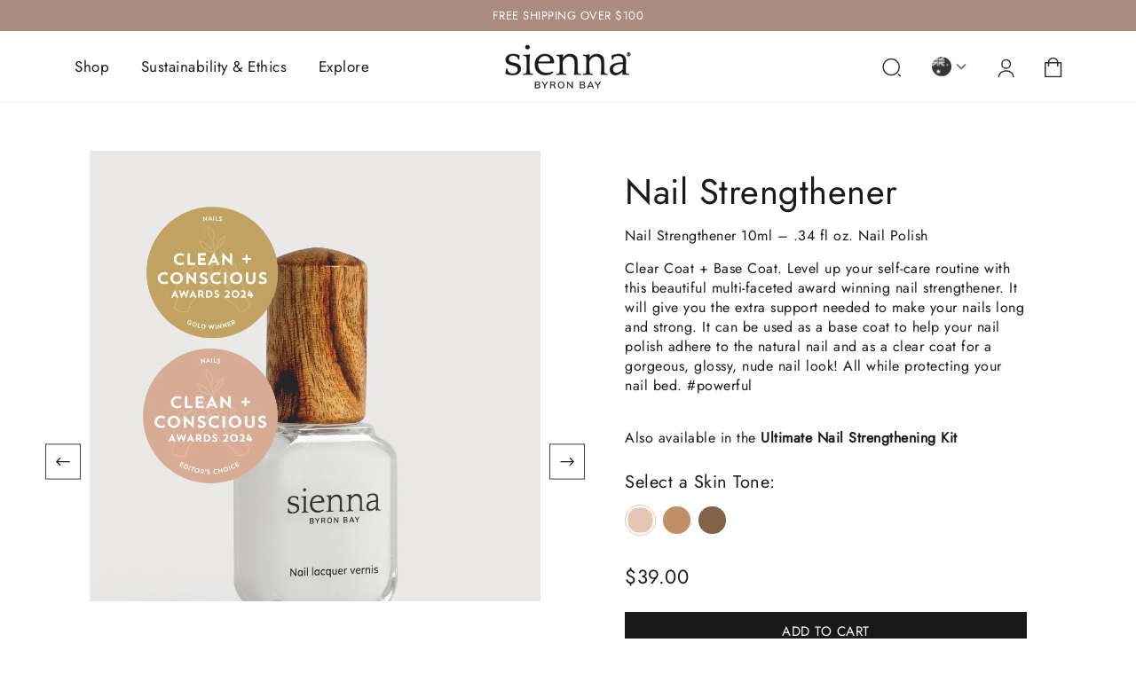

--- FILE ---
content_type: text/html; charset=utf-8
request_url: https://sienna.co/collections/nail-care/products/nail-strengthener
body_size: 53860
content:
<!doctype html>
<html class="no-js" lang="en" dir="ltr">
<head>
  <!-- Elevate - 2026-01-12T02:52:25.405Z --><script>
      const environment = { rootUrl: '/', themeId: 165928370478, themeRole: 'main', activeCurrency: 'AUD', template: { suffix: '', type: 'product' }, isThemePreview: false };
      try { window.eab_data = { selectors: JSON.parse(`{"settings":{},"selectorsV2":[{"price":[".price__regular .price-item--regular",".price__sale .price-item--sale"],"pathname":"*","compareAt":".price__sale .price-item--regular","container":".grid-product__content:has(a[href*='/products/{{handle}}'])"},{"price":[".price__regular .price-item--regular",".price__sale .price-item--sale"],"pathname":"*","compareAt":".price__sale .price-item--regular","container":".predictive-search__list-item:has(a[href*='/products/{{handle}}?'])"},{"pathname":"*","container":".product__photos"}]}`) || {}, allTests: JSON.parse(`{"7a844584-d092-4d6f-8c44-6c0a1d3e1e18":{"30982":{"variationName":"Control","trafficPercentage":50,"isDone":false,"isControl":true},"30983":{"variationName":"Variation 1","trafficPercentage":50,"isDone":false,"images":[{"productId":"gid://shopify/Product/10049920041262","handle":"hand-nail-cream","index":0,"originalSrc":"https://cdn.shopify.com/s/files/1/0576/2341/2770/files/IMG_20250916_142129_1_retouched.jpg?v=1761712798","originalFilename":"IMG_20250916_142129_1_retouched","newSrc":"https://cdn.shopify.com/s/files/1/0576/2341/2770/files/Image_Jan_13_2026_12_51_21_PM.png?v=1768269146","newFilename":"Image_Jan_13_2026_12_51_21_PM"}]},"data":{"name":"Hand Cream Image","isLive":true,"settings":{"afterDiscounts":true,"reviewRequested":"true"},"type":"PRODUCT_IMAGE","filters":[],"isPersonalization":false,"handles":["hand-nail-cream"],"productIds":["10049920041262"],"defaultVariants":{"hand-nail-cream":"51045652332846"},"variantIds":["51045652332846"]}}}`) || {}, currencyFormat: "<span class=money>${{amount}}</span>", environment: environment }; } catch(error) { console.log(error); window.eab_data = { selectors: {}, allTests: {}, currencyFormat: "<span class=money>${{amount}}</span>", environment: environment }; }
    </script>
    <script data-cfasync='false' class='eab-redirect-script'>
!function(){function e(){var e=r("eabUserId");const t=J(),n=H();if(!e&&(t||n)){e=function(){try{if(window.crypto&&window.crypto.getRandomValues){const e=new Uint8Array(16);window.crypto.getRandomValues(e),e[6]=15&e[6]|64,e[8]=63&e[8]|128;const t=Array.from(e).map((e=>e.toString(16).padStart(2,"0")));return[t.slice(0,4).join(""),t.slice(4,6).join(""),t.slice(6,8).join(""),t.slice(8,10).join(""),t.slice(10,16).join("")].join("-")}}catch(e){console.log("Crypto UUID generation failed, falling back to Math.random()",e)}return"xxxxxxxx-xxxx-4xxx-yxxx-xxxxxxxxxxxx".replace(/[xy]/g,(function(e){const t=16*Math.random()|0;return("x"===e?t:3&t|8).toString(16)}))}();var a=new Date;a.setFullYear(a.getFullYear()+1);var i="; expires="+a.toUTCString();document.cookie="eabUserId="+e+i+"; path=/"}}function t(e,t){var r=new Date;r.setTime(r.getTime()+31536e6);var n="; expires="+r.toUTCString();document.cookie=e+"="+(t||"")+n+"; path=/"}function r(e){for(var t=e+"=",r=document.cookie.split(";"),n=0;n<r.length;n++){for(var a=r[n];" "==a.charAt(0);)a=a.substring(1,a.length);if(0==a.indexOf(t))return a.substring(t.length,a.length)}return null}function n(e){var t=r(e);if(t)try{return JSON.parse(t)}catch(e){return console.error("Error parsing JSON from cookie ",e),null}return{}}function a(e){return sessionStorage.getItem(e)}function i(e){var t={};return e.replace(/[?&]+([^=&]+)=([^&]*)/gi,(function(e,r,n){t[r]=n})),t}function o(e){if(!e||!e.trim())return"";const t=e.trim();try{const e=t.replace(/^https?:\/\//,""),r=`https://${e}`.replace(/\/+$/,""),n=new URL(r);return n.hostname.startsWith("www.")&&(n.hostname=n.hostname.substring(4)),n.toString().replace(/\/+$/,"")}catch(r){console.warn("URL parsing failed for:",e,r);return`https://${t.replace(/^https?:\/\//,"")}`.replace(/\/+$/,"")}}const s=window?.Shopify,c=window?.eab_data?.environment,l=s&&s?.routes?.root&&"/"!==s?.routes?.root?s?.routes?.root?.toLowerCase():"",d=c?.rootUrl&&"/"!==c.rootUrl?c.rootUrl.endsWith("/")?c.rootUrl.toLowerCase():(c.rootUrl+"/").toLowerCase():l;function u(){var e=window.location.pathname;d&&e.startsWith(d)&&(e=e.slice(d.length));const t=d.replace(/^\/|\/$/g,"");return t&&e.startsWith(`/${t}`)&&(e=e.slice(t.length+1)),"/"===e||"/index"===e||""===e?"index":/products\//.test(e)?"product":/collections\//.test(e)?"collection":/pages\//.test(e)?"page":e.endsWith("/cart")?"cart":e.endsWith("/search")?"search":"unknown"}localStorage.setItem("eabRootRoute",d||l);var f=window&&window.eab_data?window.eab_data.allTests:{};const p=window&&window.eab_data&&window.eab_data.selectors?window.eab_data.selectors.settings:{};var h=window.location.search,m=window.location.href,g=i(h);const w=g.abtid||sessionStorage.getItem("abtid");g.abtid&&sessionStorage.setItem("abtid",g.abtid);var b={};for(var v in f)if(f[v]){var y=f[v];"settings"!==v&&(v===w||v!==w&&y&&y.data&&y.data.isLive)&&(b[v]=y)}for(var U in b){var P=b[U];if(P.data&&"PRODUCT_GROUP"===P.data.type&&!P.data.isV2){var T={data:P.data},I={};for(var _ in P)if("data"!==_&&P[_]){var S=P[_],O=S.groupVariationId;I[O]||(I[O]={groupVariationId:O,variationName:S.variationName,trafficPercentage:S.trafficPercentage,isControl:S.isControl,isDone:S.isDone,products:[]}),I[O].products.push({id:S.id,variationId:_,handle:S.handle,groupId:S.groupId,link:S.link,productTitle:S.productTitle,price:S.price,productVariants:S.productVariants,prices:S.prices,originalProductHandle:S.originalProductHandle})}for(var R in I)I[R].products.forEach((e=>{e.variationId&&(T[e.variationId]=I[R])}));b[U]=T}}var k,C=n("ABTL")||{},L=((k=a("ABAV"))?JSON.parse(k):null)||{},E=a("eabReferrer"),x=a("eabEntry"),A=n("ABAU")||{};"string"==typeof E||sessionStorage.setItem("eabReferrer",document.referrer),null===x&&sessionStorage.setItem("eabEntry",m);var N=n("eabExcludedTests")||{},D=m.split("?")[0],j=i(m)||"";function $(e){var t,r=o(D),n=decodeURIComponent(r),a=C[e],i=b[e]?.[a]?.groupVariationId,s=b[e];const c=!s.data.isV2,l=window?.__st?.rid;for(var d in s)if(s[d]&&"data"!==d){var u=s[d];if(u.products&&Array.isArray(u.products))for(var f=0;f<u.products.length;f++){var p=u.products[f],h=p.link,m=p.handle,g=Number(p.id);if(h===n||n.endsWith(`products/${m}`)||g===l){t=p;break}}if(t)break}if(!t)return{};for(var w in s)if(s[w]&&"data"!==w){var v=s[w];if(v.products&&Array.isArray(v.products))for(var y=0;y<v.products.length;y++){var U=v.products[y];if(U.groupId===t.groupId&&v.groupVariationId===i)return{...U,variationId:c?U.variationId:w,groupVariationId:v.groupVariationId,variationName:v.variationName}}}return{}}function V(e){var r=C[e];const a=b[e].data.type;var i;b[e][r]||(r=function(e){for(var r=Object.keys(b[e]),n="0",a=0;a<r.length;a++){var i=r[a];if(b[e][i]&&"data"!==i&&!b[e][i].isDone){n=i,C[e]=n,t("ABTL",JSON.stringify(C)),L[e]=!1,A[e]=!1;break}}return n}(e)),"PRODUCT_GROUP"===a&&(i=$(e)),"PRODUCT_GROUP"!==a||b[e].data.isV2?A[e]||(A[e]=!0,t("ABAU",JSON.stringify(A))):(A[e]?A[e][i.variationId]||(A[e][i.variationId]=!0):A[e]={[i.variationId]:!0},t("ABAU",JSON.stringify(A)));var s=r,l=L[e];if("PRODUCT_GROUP"===a&&(s=i.variationId,l=L[i.variationId]),l||("PRODUCT_GROUP"===a?L[s]=!0:L[e]=!0,function(e,t){sessionStorage.setItem(e,JSON.stringify(t))}("ABAV",L)),"THEME"!==a){if("PRICE_PLUS"!==a&&"CONTENT"!==a&&"PRODUCT_TIME"!==a&&"PRODUCT_IMAGE"!==a&&"CHECKOUT"!==a&&"SHIPPING"!==a){var f=function(e,t){var r=b[e].data.type,n=b[e][t].isControl,a=m.split("?")[0],i=m.includes("?")?m.split("?")[1].split("&"):[],o=window.location.origin,s=d&&"/"!==d?d:"/";i=z(i,"abtr","true");var c,l=b[e][t];if("PRODUCT_GROUP"===r){c=o+s+"products/"+$(e).handle}else{if("PAGE"===r)return n||(i=z(i,"view",l.templateID)),a+"?"+i.join("&");{const e=o+s+"products/"+l.handle,t="SPLIT_URL"===r?l.splitUrlTestLinks?.[0]||l.link:l.templateID;c="PRODUCT"===r?e:t}}if("SPLIT_URL"===r){var u=new URL(c);if(u.search)i=function(e,t){const r={};return e.forEach((e=>{const[t,n]=e.split("=");r[t]=n})),t.forEach((e=>{const[t,n]=e.split("=");r[t]=n})),Object.entries(r).map((([e,t])=>`${e}=${t}`))}(i,u.search.substring(1).split("&"));if(!u.pathname.startsWith(s)){const e=u.pathname.startsWith("/")?u.pathname.substring(1):u.pathname,t=s.endsWith("/")?s.slice(0,-1):s;c=`${u.origin}${t}/${e}${u.hash}`}c=c.split("?")[0]}return c+(i.length?"?"+i.join("&"):"")}(e,r);!function(e,r,a){var i=u();const s=b[e].data;var c=s.type,l=o(m.split("?")[0]),d=o(a.split("?")[0]);const f=s?.settings?.checkVariant||!1;var p=g.view?g.view:"",h=b[e][r].templateID,w=l!==d,v=p!==h,y="PAGE"===c&&i===s.page,U="PRODUCT"===c||"SPLIT_URL"===c||"PRODUCT_GROUP"===c;U&&!f&&(a=function(e){try{const t=new URL(e);return t.searchParams.delete("variant"),t.toString()}catch(t){return console.error("Invalid URL provided:",t),e}}(a));"SPLIT_URL"===c&&(w=function({newUrl:e,testID:r,testVar:a}){try{const e=b[r].data,i=e?.redirectBehavior;if("redirectOnlyControlUrl"===i){if(b[r][a].isControl)return!1}if("redirectOnceControlUrlOnly"===i||"redirectOnce"===i){const e="eabRedirectedTests",o=n(e)||{};if(o[r])return!1;if(o[r]=!0,t(e,JSON.stringify(o)),"redirectOnceControlUrlOnly"===i){if(b[r][a].isControl)return!1}}const s=b[r][a];let c=[];if(s.splitUrlTestLinks&&s.splitUrlTestLinks.length>0?c=s.splitUrlTestLinks:s.link&&(c=[s.link]),c.length>0){const t=e?.settings?.checkVariant||!1,r=new URL(m),n=r.searchParams,a=o(r.origin+r.pathname);for(const e of c){const r=new URL(e),i=r.searchParams;if(a===o(r.origin+r.pathname)){let e=!0;for(const[r,a]of i.entries()){if("abtr"===r||"variant"===r&&!t)continue;if(n.get(r)!==a){e=!1;break}}if(e)return!1}}return!0}return!1}catch(t){return console.error("Error comparing split URLs:",t),o(m.split("?")[0])!==o(e.split("?")[0])}}({newUrl:a,testID:e,testVar:r}));(U&&w||y&&v)&&(window.location.href=a)}(e,r,f)}}else!function(e,r){var a=b[e][r],i=a.themeId,o=c?.themeId||window?.Shopify?.theme?.id;if(!i)return;const s=function(e){const t=n("eabThemeTests")||{};return Object.prototype.hasOwnProperty.call(t,e)}(e);s||function(e){const r=n("eabThemeTests")||{};r[e]=Date.now(),t("eabThemeTests",JSON.stringify(r))}(e);if(o===i)return;const l=new URL(window.location.toString());a.isControl?(l.searchParams.set("preview_theme_id",""),l.searchParams.set("_eab","1"),l.searchParams.delete("view"),l.searchParams.delete("_ab"),l.searchParams.delete("_fd"),l.searchParams.delete("_sc")):(l.searchParams.set("preview_theme_id",i.toString()),l.searchParams.set("_ab","0"),l.searchParams.set("_fd","0"),l.searchParams.set("_sc","1"),l.searchParams.delete("view"));t("eabThemeTest",e),window.location.assign(l.toString())}(e,r)}function G(e,t){for(var r=0;r<e.length;r++)if(t(e[r]))return r;return e.length-1}function J(){const e=navigator.userAgent||navigator.vendor||window.opera;return/((?:fban\/fbios|fb_iab\/fb4a)(?!.+fbav)|;fbav\/([\w\.]+);)/i.test(e)}function H(){const e=navigator.userAgent||navigator.vendor||window.opera;return/(instagram)[\/ ]([-\w\.]+)/i.test(e)}function M(){const e=a("eabEntry")||window.location.href;let t;try{t=new URLSearchParams(new URL(e).search)}catch{t=new URLSearchParams}const r=a("eabReferrer"),n=("string"==typeof r?r:document.referrer||"").toLowerCase(),i=n?new URL(n).hostname.replace("www.",""):"",o=new URL(window.location.href).hostname,s=J(),c=H(),l=function(){const e=navigator.userAgent||navigator.vendor||window.opera;return/musical_ly/i.test(e)}(),d=function(){const e=navigator.userAgent||navigator.vendor||window.opera;return/(pinterest)[\/ ]([-\w\.]+)/i.test(e)}();return s||["facebook.com","fb.com","fb.me","m.facebook.com","l.facebook.com","lm.facebook.com"].includes(i)?"facebook":c||i.includes("instagram")?"instagram":l||["tiktok.com","pangleglobal.com","ads.tiktok.com"].includes(i)?"tiktok":"pinterest"===t.get("utm_source")?.toLowerCase()||"pinterest_ads"===t.get("utm_source")?.toLowerCase()||d||i.includes("pinterest")||"pin.it"===i||t.has("epik")?"pinterest":t.has("gclid")||i.includes("google")?"google":n&&o!==i?"other":"direct"}function B(e){const t=a("eabEntry")||window.location.href;if(t)try{return new URLSearchParams(new URL(t).search).get(e)}catch{return null}return null}function W(e){const{type:t,operator:n,values:i,parameter:o}=e;let s;switch(t){case"country":s=r("localization");break;case"device":s=function(){const e=navigator.userAgent||navigator.vendor||window.opera||"",t=e.toLowerCase();return/windows nt.*tablet pc|pixelbook/i.test(e)||/(?:macintosh|windows nt|win(?:95|98)|linux x86_64)/i.test(e)&&!/android|mobile|tablet|ipad|iphone|ipod/i.test(t)?"desktop":/ipad|playbook|tablet|kindle|nexus (7|10)|xoom|sm-t\d+|galaxy tab|tb-\d+|tb\d+[a-z]+|lenovo.*tb|dtab|ideatab|mediapad|matepad|honor.*pad|pad\s+\d+|mi\s+pad|redmi.*pad|xiaomi.*pad|oppo.*pad|oneplus.*pad|opd\d+|tcl.*tab|9\d{3}[a-z]|kobo|archos.*5(?!\d)|ereader|droipad/i.test(e)||/android(?!.*mobile)/i.test(t)&&!/dalvik.*miui|pocophone|mi\s+mix|edge\s+\d+|sm-g9\d+|pixel\s+\d|pixel\s+fold|advan\s+\d{4}/i.test(e)?"tablet":/android.+mobile|iphone|ipod|windows phone|blackberry|mobile|phone|kaios/i.test(t)||/^mobile;/i.test(e)||/dalvik.*miui|pocophone|mi\s+mix|pixel\s+\d|pixel\s+fold/i.test(e)?"mobile":"desktop"}();break;case"source":s=M();break;case"utm":s=B(o);break;case"visitor":s="true"===sessionStorage.getItem("eabIsFirstVisit")?"first_time":"repeat";break;case"utm_source":case"utm_medium":case"utm_campaign":case"utm_content":s=B(t);break;case"url_string":s=window.location.href;break;case"referring_domain":try{const e=a("eabReferrer"),t="string"==typeof e?e:document.referrer||"";if(t){s=new URL(t).hostname.replace("www.","")}else s="direct"}catch(e){console.error("Error parsing referrer:",e),s="unknown"}break;case"entry_page":s=a("eabEntry");break;case"page":case"redirectUrls":s=window.location.pathname;break;default:return!1}switch(n){case"equals":return i===s;case"includes":return Array.isArray(i)&&i.includes(s);case"not_equals":return i!==s;case"not_includes":return Array.isArray(i)&&!i?.includes(s);case"contains":return!!s&&s.includes(i);case"not_contains":return!s||!s.includes(i);case"startsWith":return!!s&&s.startsWith(i);case"ends_with":return!!s&&s.endsWith(i);default:return!1}}function q(e){return e.some((e=>e.type?"AND"===e.type?e.conditions.every(W):"OR"===e.type&&e.conditions.some(W):e.conditions.every(W)))}g.eabUserPreview&&t("eabUserPreview","true");var F=function(e){try{var a={};for(var i in C)C[i]&&(a[i]=C[i]);let w=((e,t)=>{let r=!1,n=!1;e.forEach((e=>{const t=b[e];t&&("number"==typeof t.data?.testTrafficPercentage?r=!0:n=!0)}));const a=[],i=[],o=[];let s=0;if(t.forEach((e=>{const t=b[e],r=t.data?.testTrafficPercentage;"number"==typeof r?(a.push(e),s+=r,i.push(s)):o.push(e)})),r)return[];if(n)return o;const c=s,l=Math.max(0,100-c);s+=l,i.push(s);const d=Math.random()*s;var u=G(i,(function(e){return d<e}));return u!==i.length-1&&a[u]?[a[u]]:o})(Object.keys(a),e);for(var o=0;o<w.length;o++){var s=w[o],c=b[s];const e=c.data?.filters||[];if(e?.length>0){if(!q(e))continue}if("SHIPPING"===c.data.type){const e=c.data.shippingZones,t=e.countriesToInclude||[],n=e.countriesToExclude||[],a=r("localization")||localStorage.getItem("eabCountryCode");let i=!1;if(i=t.length>0?t.includes(a)&&!n.includes(a):!n.includes(a),!i)continue}var l=Object.keys(c).filter((function(e){return"data"!==e&&!c[e].isDone}));if("PRODUCT_GROUP"===s.type){let e={};l=l.filter((function(t){const r=c[t].groupVariationId;return!e[r]&&(e[r]=!0,!0)}))}if(l.length)if(c.data.isPersonalization){var d=l.find((function(e){return!c[e].isControl}));d&&(a[s]=d)}else{var u=!0;for(let e=0;e<l.length;e++)if("number"!=typeof c[l[e]].trafficPercentage){u=!1;break}var f=[],p=0;if(u)for(let e=0;e<l.length;e++){p+=c[l[e]].trafficPercentage,f.push(p)}else{var h=100/l.length;for(let e=0;e<l.length;e++)p+=h,f.push(p)}var m=Math.random()*p,g=l[G(f,(function(e){return m<e}))];a[s]=g}}t("ABTL",JSON.stringify(a)),C=n("ABTL")||{}}catch(e){console.error("Error in handleDecideTests",e)}};function z(e,t,r){let n=!1;const a=encodeURIComponent(r);return e=e.map((e=>{const[r]=e.split("=");return r===t?(n=!0,`${t}=${a}`):e})),n||e.push(`${t}=${a}`),e}function K(){(g.eabUserId&&t("eabUserId",g.eabUserId),g.eab_tests)&&(decodeURIComponent(g.eab_tests).split("~").forEach((function(e){!function(e){var t=e.split("_"),r=t[0],n=t[1],a="1"===t[2];for(var i in f)if(f[i]&&i.slice(-5)===r){C[i]=n,a&&(A[i]=!0);break}}(e)})),t("ABTL",JSON.stringify(C)),t("ABAU",JSON.stringify(A)))}function X(e){for(var t=e.split("?")[0];"/"===t.charAt(t.length-1);)t=t.slice(0,-1);var r=t.split("/");return r[r.length-1]}function Y(){var e=o(D),t=d?e.replace(d,"/"):e;const r=window?.__st?.rid;for(var n in b)if(b[n]&&C[n]){var a=b[n],i=a.data.type;if("PRODUCT_IMAGE"!==i&&"PRODUCT_TIME"!==i&&"CONTENT"!==i&&"SHIPPING"!==i&&"PRICE_PLUS"!==i&&"CHECKOUT"!==i){if("PAGE"===i){if(u()!==a.data.page)continue;if(a.data.testProducts){var s=X(e),l=decodeURIComponent(s),f=r?.toString();if(Array.isArray(a.data.testProducts)&&a.data.testProducts.includes(l)||Array.isArray(a.data.productIds)&&a.data.productIds.includes(f))return n}else if(a.data.collections){const t=X(e);if(a.data.collections.includes(t))return n}else{if(!a.data.testPages)return n;{const t=X(e),r=decodeURIComponent(t);if(Array.isArray(a.data.testPages)&&a.data.testPages.includes(r))return n}}}if("PRODUCT"===i||"PRODUCT_GROUP"===i){if(a.data?.filters?.length>0){if(a.data.filters.some((e=>e?.conditions?.some((e=>"redirectUrls"===e.type))))){if(q(a.data.filters))return n;continue}}if("PRODUCT_GROUP"===i){const e=$(n);if(e&&e.variationId)return n}else{const t=decodeURIComponent(e);for(var p in a){if(!a[p]||"data"===p)continue;if(a[p].link===t)return n;const e=a[p].handle;if(t.endsWith(`products/${e}`))return n;if(Number(a[p].id)===r)return n}}}if("SPLIT_URL"===i){const r="redirectOnlyControlUrl"===a.data?.redirectBehavior,i="redirectOnceControlUrlOnly"===a.data?.redirectBehavior,s=a.data?.settings?.checkVariant||!1;for(let c in a){if(!a[c]||"data"===c)continue;if((r||i)&&!a[c].isControl)continue;let l=[];a[c].splitUrlTestLinks&&a[c].splitUrlTestLinks.length>0?l=a[c].splitUrlTestLinks:a[c].link&&(l=[a[c].link]);for(let r of l){let a=o(r);if(a.includes("?")){const[r,i]=a.split("?");let o;o=d?t.split("?")[0]:e.split("?")[0];const c=new URL(m).searchParams,l=r===o;let u=!0;const f=new URLSearchParams(`?${i}`);for(const[e,t]of f.entries()){if("variant"===e&&!s)continue;if("abtr"===e)continue;const r=c.get(e);if(""===t&&""===r)continue;const n=decodeURIComponent(t||"");if(decodeURIComponent(r||"")!==n){u=!1;break}}if(l&&u)return n}else if(d){if(a===t)return n}else if(a===e)return n}}}if("THEME"===i){const e=ce(),t=c?.themeId||window?.Shopify?.theme?.id;for(const r in a){if(!a[r]||"data"===r)continue;const i=a[r].themeId;if(i===t)return n;if(e===i)return n}}}}return null}function Z(e,t){if(t.startsWith("*")&&t.endsWith("*")){const r=t.slice(1,-1);return e.includes(r)}if(t.startsWith("*")){const r=t.slice(1);return e.endsWith(r)}return t===e||"*"===t}function Q(){const e=J(),t=H();("fbclid"in g||e||t)&&function(){var e=n("ABTL"),t=r("eabUserId"),a=Object.keys(e).map((function(t){var r=t.length>=5?t.slice(-5):t,n=A[t]?"1":"0";return r+"_"+e[t]+"_"+n})).join("~"),i=new URL(m),o=new URLSearchParams(i.search);o.set("eab_tests",a),t&&o.set("eabUserId",t),i.search=o.toString(),window.history.replaceState({},"",i.toString())}()}function ee(){if(p?.disableNoteAttributes)return void function(){var e=new XMLHttpRequest;e.open("GET","/cart.js"),e.setRequestHeader("Content-Type","application/json"),e.onreadystatechange=function(){if(4===e.readyState&&200===e.status){const t=JSON.parse(e.responseText).attributes||{};(t._eabTestsList||t._eabUserId||t._eabList||t._eabPreviewTest)&&function(){var e=new XMLHttpRequest;e.open("POST","/cart/update.js"),e.setRequestHeader("Content-Type","application/json"),e.onreadystatechange=function(){4===e.readyState&&200===e.status?console.log("Successfully cleaned up note attributes"):4===e.readyState&&200!==e.status&&console.log("Error cleaning up note attributes")};const t={_eabTestsList:null,_eabUserId:null,_eabList:null,_eabPreviewTest:null};e.send(JSON.stringify({attributes:t}))}()}},e.send()}();var e=new XMLHttpRequest;e.open("POST","/cart/update.js"),e.setRequestHeader("Content-Type","application/json"),e.onreadystatechange=function(){4===e.readyState&&200===e.status?console.log("success"):4===e.readyState&&200!==e.status&&console.log("Error getting cart data")};var t={};for(var n in b)A[n]&&(t[n]=C[n]);var a=r("eabUserId"),i="true"===r("eabUserPreview");let o={_eabTestsList:JSON.stringify(t),_eabUserId:a,_eabList:JSON.stringify(C),_eabPreviewTest:i&&w?w:null};e.send(JSON.stringify({attributes:o}))}function te(e,t){const r=document.createElement("input");return r.type="hidden",r.name=e,r.value=t,r}function re(){if("true"===r("eabUserPreview"))return!1;if(!(window.location.search.includes("preview_theme_id")||window.location.hostname.includes("shopifypreview.com")||c&&"main"!==c.themeRole||window?.Shopify&&window?.Shopify?.theme&&"main"!==window?.Shopify?.theme?.role))return!1;const e=ce(),t=C&&Object.keys(C).some((t=>{const r=f[t],n=C[t];return"THEME"===r?.data?.type&&r?.data?.isLive&&r[n]?.themeId===e}));if(t)return se(),!1;{const e=n("eabThemeTests")||{},t=Object.keys(e).some((e=>C&&Object.prototype.hasOwnProperty.call(C,e)));return!!t&&(function(){const e=new URL(window.location.toString());e.searchParams.set("preview_theme_id",""),e.searchParams.set("_eab","1"),window.location.replace(e.toString())}(),!0)}}var ne=-1!==window.location.hostname.indexOf("shopifypreview.com");const ae=(navigator.userAgent||"").toLowerCase(),ie=["googlebot","adsbot","headlesschrome","bingbot","storebot","facebookexternalhit","sebot-wa","amazonproductbot","claudebot","yandexbot","applebot","searchbot","inspectiontool","crawler"].some((e=>ae.includes(e)));var oe="true"===g.elevate_preview;function se(){const e=Object.entries(C).some((([e,t])=>{const r=f[e];return r&&r.data&&"THEME"===r.data.type&&!r[t]?.isControl}));e&&function(e,t=1e4){return new Promise(((r,n)=>{const a=document.querySelector(e);if(a)return void r(a);const i=new MutationObserver((()=>{const t=document.querySelector(e);if(t)return i.disconnect(),void r(t)}));i.observe(document.documentElement,{childList:!0,subtree:!0}),setTimeout((()=>{i.disconnect(),n(new Error(`Element with selector "${e}" not found within ${t}ms`))}),t)}))}("#PBarNextFrameWrapper",1e4).then((e=>e.remove())).catch((e=>console.error(e)))}function ce(){const e=new URLSearchParams(window.location.search).get("preview_theme_id");return e?parseInt(e):c?.themeId||window?.Shopify?.theme?.id||null}ne||oe||ie||(se(),function(){try{if(re())return;if(e(),localStorage.getItem("eabFirstTimeVisit")||(sessionStorage.setItem("eabIsFirstVisit","true"),localStorage.setItem("eabFirstTimeVisit",(new Date).valueOf().toString())),b&&0===Object.keys(b).length)return;!function(){try{if(g&&(g.eab_tests||g.eabUserId)&&K(),g&&g.gclid){var e=Y();if(!e)return;var r="PRODUCT"===b[e].data.type||"PRODUCT_GROUP"===b[e].data.type||"PRICE_PLUS"===b[e].data.type;const n=p?.excludeGoogleTraffic??!0;e&&!A[e]&&r&&n&&(N[e]=!0,t("eabExcludedTests",JSON.stringify(N)))}}catch(e){console.log("Err url params",e)}}();var a=function(){var e=[];for(var t in b)C&&C[t]||N[t]||e.push(t);return e}();a.length>0&&F(a);var i=Y();i&&!("abtr"in j)&&!0!==N[i]&&V(i),Q(),function(){try{if(!p?.trackRT)return;const e=n("ABRT")||{};let r=!1;const a={};for(const e in b)if(b[e]){a[e]={name:b[e].data?.name||"Unknown Test",variants:{}};for(const t in b[e]){if("data"===t||!b[e][t])continue;const r=b[e][t].variationName||`Variation ${t}`;a[e].variants[t]=r}}r=JSON.stringify(e)!==JSON.stringify(a),r&&t("ABRT",JSON.stringify(a))}catch(e){console.error("Error in trackRunningTests:",e)}}(),window.addEventListener("load",(function(){!function(){const e=Object.keys(b).filter((e=>"SHIPPING"===b[e].data.type));if(0===e?.length||!e)return;const t=document.querySelectorAll('form[action$="/cart/add"]'),n=r("eabUserId");let a=[];for(let t=0;t<e.length;t++){const r=e[t];let n;if(C[r])n=C[r],a.push(n);else{let e=null;for(let t in b[r])if("data"!==t&&b[r][t].isControl){e=t;break}e&&a.push(e)}}const i=a.join(",");t.forEach((t=>{t.querySelector('input[name="properties[_eabVisitorId]"]')||t.appendChild(te("properties[_eabVisitorId]",n));let r=t.querySelector('input[name="properties[_eabShippingTests]"]');e.length>0?r?r.value=i:t.appendChild(te("properties[_eabShippingTests]",i)):r&&t.removeChild(r)})),fetch("/cart.js").then((e=>e.json())).then((async t=>{for(let r=0;r<t.items.length;r++){const a=t.items[r],o=a.key;let s=!1,c={...a.properties};if(e.length>0&&(c._eabVisitorId&&c._eabVisitorId===n||(c._eabVisitorId=n,s=!0)),e.length>0)if(c._eabShippingTests){let t=c._eabShippingTests.split(","),r=t.some((t=>!e.includes(t)))||e.some((e=>!t.includes(e)));r&&(c._eabShippingTests=i,s=!0)}else c._eabShippingTests=i,s=!0;else c._eabShippingTests&&(delete c._eabShippingTests,s=!0);if(s){const e={id:o,properties:c,quantity:a.quantity};await fetch("/cart/change.js",{method:"POST",headers:{"Content-Type":"application/json"},body:JSON.stringify(e)}).then((e=>{if(!e.ok)throw new Error(`Failed to update item on line ${o}`);return e.json()})).then((e=>{console.log(`Successfully updated item on line ${o}`)})).catch((e=>{console.error("Error updating cart item:",e)}))}}})).catch((e=>{console.error("Error fetching cart:",e)}))}()})),function(){let e=!1;for(const t in b){if(!C[t]||N[t]||A[t])continue;const r=b[t].data.type;if("PRODUCT_IMAGE"===r||"PRODUCT_TIME"===r||"CONTENT"===r||"PRICE_PLUS"===r||"CHECKOUT"===r||"CUSTOM_CODE"===r||"SHIPPING"===r){if("PRICE_PLUS"===r){const e=c?.activeCurrency||window?.Shopify?.currency?.active;if(!(b[t].data.currencies||[]).includes(e))continue}if("CONTENT"===r||"CUSTOM_CODE"===r){const e=b[t].data.pathnames||[],r=window.location.pathname;if(!e.length)continue;const n=b[t].data.excludePathnames||[];if(n.length&&n.some((e=>Z(r,e))))continue;if(!e.some((e=>Z(r,e))))continue}A[t]=!0,e=!0}}e&&t("ABAU",JSON.stringify(A))}(),ee(),o=window?.__st?.rid,o?localStorage.setItem("eabProductPageId",o):localStorage.removeItem("eabProductPageId")}catch(e){console.error("eabos",e)}var o}()),window.addEventListener("load",(function(){if(function(e,t){let r=new URL(window.location.href),n=e[`${r.pathname}::${r.searchParams.get("view")||""}`];n&&t(r.toString(),n)}(function(){const e={},t=window.location.origin,r=window?.eab_data?.allTests||{};return Object.keys(r).forEach((n=>{if("settings"===n)return;const a=r[n],{isLive:i,type:o,page:s}=a.data;i&&Object.keys(a).forEach((r=>{if("data"===r)return;let i=[];if(a[r].splitUrlTestLinks?.length>0?i=a[r].splitUrlTestLinks:a[r].link&&(i=[a[r].link]),"PAGE"===o&&0===i.length){let e;switch(s){case"index":e=`${t}/`;break;case"collection":e=`${t}/collections/all`;break;case"product":e=`${t}/products`;break;case"page":e=`${t}/pages`;break;default:e=t}a[r].templateID&&(e+="?view="+a[r].templateID),i=[e]}i.forEach((t=>{if(!t)return;let a=new URL(t),i=a.pathname,o=a.searchParams.get("view")||"";e[`${i}::${o}`]={testId:n,variantId:r,pathname:i,view:o,url:t}}))}))})),e}(),((e,t)=>{var n;n=()=>function(e,t){let n={url:e,...t,country:r("localization")||null};fetch("/apps/elevateab/handle404",{method:"POST",body:JSON.stringify(n)})}(e,t),fetch(e,{method:"HEAD",headers:{"Cache-Control":"no-cache, no-store, must-revalidate",Pragma:"no-cache",Expires:"0"}}).then((e=>{404===e.status&&n()}))})),"true"===r("eabUserPreview")&&w){var e=document.createElement("script");e.src="https://ds0wlyksfn0sb.cloudfront.net/preview_bar.js",e.async=!0,document.head.appendChild(e)}}))}();
</script>

<link rel='preconnect dns-prefetch' href='https://api.config-security.com/' crossorigin />
<link rel='preconnect dns-prefetch' href='https://conf.config-security.com/' crossorigin />
<link rel='preconnect dns-prefetch' href='https://whale.camera/' crossorigin />


<meta content="VLa3Gkrlu613RsuJ7-dpU_8Js1qjxbKMvjdGnXBTsI8" name="google-site-verification"/>
  <!-- hreflang -->
  <link rel="alternate" href="https://sienna.co/" hreflang="en-au" />
  <link rel="alternate" href="https://us.sienna.co/" hreflang="en-us" />
  <!-- hreflang -->
  <meta charset="utf-8">
  <meta http-equiv="X-UA-Compatible" content="IE=edge,chrome=1">
  <meta name="viewport" content="width=device-width,initial-scale=1">
  <meta name="theme-color" content="#191919">
  <link rel="canonical" href="https://sienna.co/products/nail-strengthener">
  <link rel="preconnect" href="https://cdn.shopify.com">
  
    <link rel="preload" href="//sienna.co/cdn/shop/files/Untitled_design_37_1048x.jpg?v=1758759759" as="image">
  
  <link rel="preload" href="//sienna.co/cdn/shop/t/55/assets/swiper.min.js?v=87330480114418983271707727140" as="script">
  <link rel="preload" href="//sienna.co/cdn/shop/t/55/assets/jquery.min.js?v=133494139889153862371707727140" as="script"><title>Nail Strengthener | Transparent Clear | Natural &amp; Vegan Nail Polish
&ndash; sienna.co
</title>
<script type="text/javascript">const observer = new MutationObserver(e => { e.forEach(({ addedNodes: e }) => { e.forEach(e => { 1 === e.nodeType && "SCRIPT" === e.tagName && (e.innerHTML.includes("asyncLoad") && (e.innerHTML = e.innerHTML.replace("if(window.attachEvent)", "document.addEventListener('asyncLazyLoad',function(event){asyncLoad();});if(window.attachEvent)").replaceAll(", asyncLoad", ", function(){}")), e.innerHTML.includes("PreviewBarInjector") && (e.innerHTML = e.innerHTML.replace("DOMContentLoaded", "asyncLazyLoad")), (e.className == 'analytics') && (e.type = 'text/lazyload'),(e.src.includes("assets/storefront/features")||e.src.includes("assets/shopify_pay")||e.src.includes("connect.facebook.net"))&&(e.setAttribute("data-src", e.src), e.removeAttribute("src")))})})});observer.observe(document.documentElement,{childList:!0,subtree:!0})</script> 
<script>eval(function(p,a,c,k,e,r){e=function(c){return(c<a?'':e(parseInt(c/a)))+((c=c%a)>35?String.fromCharCode(c+29):c.toString(36))};if(!''.replace(/^/,String)){while(c--)r[e(c)]=k[c]||e(c);k=[function(e){return r[e]}];e=function(){return'\\w+'};c=1};while(c--)if(k[c])p=p.replace(new RegExp('\\b'+e(c)+'\\b','g'),k[c]);return p}('l(r.O=="P y"){i j=[],s=[];u Q(a,b=R){S c;T(...d)=>{U(c),c=V(()=>a.W(X,d),b)}}2.m="Y"+(2.z||"")+"Z";2.A="10"+(2.z||"")+"11";12{i a=r[2.m],e=r[2.A];2.k=(e.B(\'y\')>-1&&a.B(\'13\')<0),2.m="!1",c=C}14(d){2.k=!1;i c=C;2.m="!1"}2.k=k;l(k)i v=D E(e=>{e.8(({F:e})=>{e.8(e=>{1===e.5&&"G"===e.6&&(e.4("n","o"),e.4("f-3",e.3),e.g("3")),1===e.5&&"H"===e.6&&++p>q&&e.4("n","o"),1===e.5&&"I"===e.6&&j.w&&j.8(t=>{e.7.h(t)&&(e.4("f-7",e.7),e.g("7"))}),1===e.5&&"J"===e.6&&(e.4("f-3",e.3),e.g("3"),e.15="16/17")})})}),p=0,q=K;18 i v=D E(e=>{e.8(({F:e})=>{e.8(e=>{1===e.5&&"G"===e.6&&(e.4("n","o"),e.4("f-3",e.3),e.g("3")),1===e.5&&"H"===e.6&&++p>q&&e.4("n","o"),1===e.5&&"I"===e.6&&j.w&&j.8(t=>{e.7.h(t)&&(e.4("f-7",e.7),e.g("7"))}),1===e.5&&"J"===e.6&&(s.w&&s.8(t=>{e.3.h(t)&&(e.4("f-3",e.3),e.g("3"))}),e.9.h("x")&&(e.9=e.9.L("l(2.M)","N.19(\'1a\',u(1b){x();});l(2.M)").1c(", x",", u(){}")),(e.9.h("1d")||e.9.h("1e"))&&(e.9=e.9.L("1f","1g")))})})}),p=0,q=K;v.1h(N.1i,{1j:!0,1k:!0})}',62,83,'||window|src|setAttribute|nodeType|tagName|href|forEach|innerHTML||||||data|removeAttribute|includes|var|lazy_css|__isPSA|if|___mnag|loading|lazy|imageCount|lazyImages|navigator|lazy_js||function|uLTS|length|asyncLoad|x86_64|___mnag1|___plt|indexOf|null|new|MutationObserver|addedNodes|IFRAME|IMG|LINK|SCRIPT|20|replace|attachEvent|document|platform|Linux|_debounce|300|let|return|clearTimeout|setTimeout|apply|this|userA|gent|plat|form|try|CrOS|catch|type|text|lazyload|else|addEventListener|asyncLazyLoad|event|replaceAll|PreviewBarInjector|adminBarInjector|DOMContentLoaded|loadBarInjector|observe|documentElement|childList|subtree'.split('|'),0,{}))
</script><script>

</script>
    
  <link rel="stylesheet" href="https://cdnjs.cloudflare.com/ajax/libs/font-awesome/4.7.0/css/font-awesome.min.css" media="print" onload="this.media='all'">
  <script src="//sienna.co/cdn/shop/t/55/assets/jquery.min.js?v=133494139889153862371707727140"></script>
  <link rel="stylesheet" href="https://unpkg.com/flickity@2/dist/flickity.min.css" media="print" onload="this.media='all'">
  <script async src="https://unpkg.com/flickity@2/dist/flickity.pkgd.min.js"></script>
  
  <link rel="stylesheet" href="//sienna.co/cdn/shop/t/55/assets/swiper.min.css?v=176745382097010031201707727140" media="print" onload="this.media='all'">
  <script src="//sienna.co/cdn/shop/t/55/assets/swiper.min.js?v=87330480114418983271707727140"></script>
  <!--    yotpo reward -->
    <script src="https://cdn-widgetsrepository.yotpo.com/v1/loader/m1VwOWkgbJ9oxs1335WKew" async></script>
  <!--    yotpo reward end --><link rel="shortcut icon" href="//sienna.co/cdn/shop/files/Sienna_Logo-Favicon-Circle-01_32x32.png?v=1674088208" type="image/png" /	><meta name="description" content="Take care of your nails with this healthy nail strengthener. Sienna is a vegan, cruelty-free and non-toxic nail polish."><meta property="og:site_name" content="sienna.co">
  <meta property="og:url" content="https://sienna.co/products/nail-strengthener">
  <meta property="og:title" content="Nail Strengthener">
  <meta property="og:type" content="product">
  <meta property="og:description" content="Take care of your nails with this healthy nail strengthener. Sienna is a vegan, cruelty-free and non-toxic nail polish."><meta property="og:image" content="http://sienna.co/cdn/shop/files/Untitled_design_37.jpg?v=1758759759">
    <meta property="og:image:secure_url" content="https://sienna.co/cdn/shop/files/Untitled_design_37.jpg?v=1758759759">
    <meta property="og:image:width" content="1000">
    <meta property="og:image:height" content="1250"><meta name="twitter:site" content="@">
  <meta name="twitter:card" content="summary_large_image">
  <meta name="twitter:title" content="Nail Strengthener">
  <meta name="twitter:description" content="Take care of your nails with this healthy nail strengthener. Sienna is a vegan, cruelty-free and non-toxic nail polish.">
<style data-shopify>@font-face {
  font-family: Merriweather;
  font-weight: 400;
  font-style: normal;
  font-display: swap;
  src: url("//sienna.co/cdn/fonts/merriweather/merriweather_n4.349a72bc63b970a8b7f00dc33f5bda2ec52f79cc.woff2") format("woff2"),
       url("//sienna.co/cdn/fonts/merriweather/merriweather_n4.5a396c75a89c25b516c9d3cb026490795288d821.woff") format("woff");
}

  @font-face {
  font-family: Outfit;
  font-weight: 300;
  font-style: normal;
  font-display: swap;
  src: url("//sienna.co/cdn/fonts/outfit/outfit_n3.8c97ae4c4fac7c2ea467a6dc784857f4de7e0e37.woff2") format("woff2"),
       url("//sienna.co/cdn/fonts/outfit/outfit_n3.b50a189ccde91f9bceee88f207c18c09f0b62a7b.woff") format("woff");
}


  @font-face {
  font-family: Outfit;
  font-weight: 600;
  font-style: normal;
  font-display: swap;
  src: url("//sienna.co/cdn/fonts/outfit/outfit_n6.dfcbaa80187851df2e8384061616a8eaa1702fdc.woff2") format("woff2"),
       url("//sienna.co/cdn/fonts/outfit/outfit_n6.88384e9fc3e36038624caccb938f24ea8008a91d.woff") format("woff");
}

  
  
</style><link href="//sienna.co/cdn/shop/t/55/assets/theme.css?v=116903137526961893541707782534" rel="stylesheet" type="text/css" media="all" />
  <link href="//sienna.co/cdn/shop/t/55/assets/custom.scss.css?v=139368005006364965371768549612" rel="stylesheet" type="text/css" media="all" />
  <link href="//sienna.co/cdn/shop/t/55/assets/custom-theme.css?v=140602743405586886621742285396" rel="stylesheet" type="text/css" media="all" />
  <link href="//sienna.co/cdn/shop/t/55/assets/as-seen-on.css?v=158785755479768759431707727140" rel="stylesheet" type="text/css" media="all" />
  <link href="//sienna.co/cdn/shop/t/55/assets/how-we-do-it.css?v=7558768526136447671707727140" rel="stylesheet" type="text/css" media="all" />
  <link href="//sienna.co/cdn/shop/t/55/assets/multirow-grid.css?v=55157335954895052651707727140" rel="stylesheet" type="text/css" media="all" />
<style data-shopify>:root {
    --typeHeaderPrimary: Merriweather;
    --typeHeaderFallback: serif;
    --typeHeaderSize: 36px;
    --typeHeaderWeight: 400;
    --typeHeaderLineHeight: 1;
    --typeHeaderSpacing: 0.0em;

    --typeBasePrimary:Outfit;
    --typeBaseFallback:sans-serif;
    --typeBaseSize: 16px;
    --typeBaseWeight: 300;
    --typeBaseSpacing: 0.0em;
    --typeBaseLineHeight: 1.4;

    --typeCollectionTitle: 20px;

    --iconWeight: 3px;
    --iconLinecaps: miter;

    
      --buttonRadius: 0px;
    

    --colorGridOverlayOpacity: 0.1;
  }

  .placeholder-content {
    background-image: linear-gradient(100deg, #ffffff 40%, #f7f7f7 63%, #ffffff 79%);
  }</style><style>
  

    @font-face {
      font-family: 'Jost';
      font-style: normal;
      font-weight: 400;
      font-display: swap;
      src: url(https://cdn.shopify.com/s/files/1/0576/2341/2770/files/Jost.ttf) format('truetype');
    }
    .add-to-cart{letter-spacing : 0;}
    .d-howtouse{display : block;}
    
    
     
     
    
  </style>
  <script>
    document.documentElement.className = document.documentElement.className.replace('no-js', 'js');
    window.theme = window.theme || {};
    theme.routes = {
      home: "/",
      cart: "/cart.js",
      cartPage: "/cart",
      cartAdd: "/cart/add.js",
      cartChange: "/cart/change.js",
      search: "/search"
    };
    theme.strings = {
      soldOut: "Sold Out",
      unavailable: "Unavailable",
      inStockLabel: "In stock, ready to ship",
      stockLabel: "Low stock - [count] items left",
      willNotShipUntil: "Ready to ship [date]",
      willBeInStockAfter: "Back in stock [date]",
      waitingForStock: "Inventory on the way",
      savePrice: "Save [saved_amount]",
      cartEmpty: "Your cart is currently empty.",
      cartTermsConfirmation: "You must agree with the terms and conditions of sales to check out",
      searchCollections: "Collections:",
      searchPages: "Pages:",
      searchArticles: "Articles:"
    };
    theme.settings = {
      dynamicVariantsEnable: true,
      cartType: "page",
      isCustomerTemplate: false,
      moneyFormat: "\u003cspan class=money\u003e${{amount}}\u003c\/span\u003e",
      saveType: "percent",
      productImageSize: "portrait",
      productImageCover: false,
      predictiveSearch: true,
      predictiveSearchType: "product,article,page,collection",
      quickView: true,
      themeName: 'Sienna',
      themeVersion: "6.0.0"
    };
  </script>
  <script>window.performance && window.performance.mark && window.performance.mark('shopify.content_for_header.start');</script><meta name="facebook-domain-verification" content="9yip0gvnmyr884w6cz07fdilr7guup">
<meta id="shopify-digital-wallet" name="shopify-digital-wallet" content="/57623412770/digital_wallets/dialog">
<meta name="shopify-checkout-api-token" content="8d0806215edb91defc91bf1ce196b9d9">
<meta id="in-context-paypal-metadata" data-shop-id="57623412770" data-venmo-supported="false" data-environment="production" data-locale="en_US" data-paypal-v4="true" data-currency="AUD">
<link rel="alternate" type="application/json+oembed" href="https://sienna.co/products/nail-strengthener.oembed">
<script async="async" src="/checkouts/internal/preloads.js?locale=en-AU"></script>
<link rel="preconnect" href="https://shop.app" crossorigin="anonymous">
<script async="async" src="https://shop.app/checkouts/internal/preloads.js?locale=en-AU&shop_id=57623412770" crossorigin="anonymous"></script>
<script id="apple-pay-shop-capabilities" type="application/json">{"shopId":57623412770,"countryCode":"AU","currencyCode":"AUD","merchantCapabilities":["supports3DS"],"merchantId":"gid:\/\/shopify\/Shop\/57623412770","merchantName":"sienna.co","requiredBillingContactFields":["postalAddress","email","phone"],"requiredShippingContactFields":["postalAddress","email","phone"],"shippingType":"shipping","supportedNetworks":["visa","masterCard","amex","jcb"],"total":{"type":"pending","label":"sienna.co","amount":"1.00"},"shopifyPaymentsEnabled":true,"supportsSubscriptions":true}</script>
<script id="shopify-features" type="application/json">{"accessToken":"8d0806215edb91defc91bf1ce196b9d9","betas":["rich-media-storefront-analytics"],"domain":"sienna.co","predictiveSearch":true,"shopId":57623412770,"locale":"en"}</script>
<script>var Shopify = Shopify || {};
Shopify.shop = "sienaa-store.myshopify.com";
Shopify.locale = "en";
Shopify.currency = {"active":"AUD","rate":"1.0"};
Shopify.country = "AU";
Shopify.theme = {"name":"Sienna \/\/  New changes - OPTIMIZED","id":165928370478,"schema_name":"Impulse","schema_version":"6.0.0","theme_store_id":857,"role":"main"};
Shopify.theme.handle = "null";
Shopify.theme.style = {"id":null,"handle":null};
Shopify.cdnHost = "sienna.co/cdn";
Shopify.routes = Shopify.routes || {};
Shopify.routes.root = "/";</script>
<script type="module">!function(o){(o.Shopify=o.Shopify||{}).modules=!0}(window);</script>
<script>!function(o){function n(){var o=[];function n(){o.push(Array.prototype.slice.apply(arguments))}return n.q=o,n}var t=o.Shopify=o.Shopify||{};t.loadFeatures=n(),t.autoloadFeatures=n()}(window);</script>
<script>
  window.ShopifyPay = window.ShopifyPay || {};
  window.ShopifyPay.apiHost = "shop.app\/pay";
  window.ShopifyPay.redirectState = null;
</script>
<script id="shop-js-analytics" type="application/json">{"pageType":"product"}</script>
<script defer="defer" async type="module" src="//sienna.co/cdn/shopifycloud/shop-js/modules/v2/client.init-shop-cart-sync_C5BV16lS.en.esm.js"></script>
<script defer="defer" async type="module" src="//sienna.co/cdn/shopifycloud/shop-js/modules/v2/chunk.common_CygWptCX.esm.js"></script>
<script type="module">
  await import("//sienna.co/cdn/shopifycloud/shop-js/modules/v2/client.init-shop-cart-sync_C5BV16lS.en.esm.js");
await import("//sienna.co/cdn/shopifycloud/shop-js/modules/v2/chunk.common_CygWptCX.esm.js");

  window.Shopify.SignInWithShop?.initShopCartSync?.({"fedCMEnabled":true,"windoidEnabled":true});

</script>
<script>
  window.Shopify = window.Shopify || {};
  if (!window.Shopify.featureAssets) window.Shopify.featureAssets = {};
  window.Shopify.featureAssets['shop-js'] = {"shop-cart-sync":["modules/v2/client.shop-cart-sync_ZFArdW7E.en.esm.js","modules/v2/chunk.common_CygWptCX.esm.js"],"init-fed-cm":["modules/v2/client.init-fed-cm_CmiC4vf6.en.esm.js","modules/v2/chunk.common_CygWptCX.esm.js"],"shop-button":["modules/v2/client.shop-button_tlx5R9nI.en.esm.js","modules/v2/chunk.common_CygWptCX.esm.js"],"shop-cash-offers":["modules/v2/client.shop-cash-offers_DOA2yAJr.en.esm.js","modules/v2/chunk.common_CygWptCX.esm.js","modules/v2/chunk.modal_D71HUcav.esm.js"],"init-windoid":["modules/v2/client.init-windoid_sURxWdc1.en.esm.js","modules/v2/chunk.common_CygWptCX.esm.js"],"shop-toast-manager":["modules/v2/client.shop-toast-manager_ClPi3nE9.en.esm.js","modules/v2/chunk.common_CygWptCX.esm.js"],"init-shop-email-lookup-coordinator":["modules/v2/client.init-shop-email-lookup-coordinator_B8hsDcYM.en.esm.js","modules/v2/chunk.common_CygWptCX.esm.js"],"init-shop-cart-sync":["modules/v2/client.init-shop-cart-sync_C5BV16lS.en.esm.js","modules/v2/chunk.common_CygWptCX.esm.js"],"avatar":["modules/v2/client.avatar_BTnouDA3.en.esm.js"],"pay-button":["modules/v2/client.pay-button_FdsNuTd3.en.esm.js","modules/v2/chunk.common_CygWptCX.esm.js"],"init-customer-accounts":["modules/v2/client.init-customer-accounts_DxDtT_ad.en.esm.js","modules/v2/client.shop-login-button_C5VAVYt1.en.esm.js","modules/v2/chunk.common_CygWptCX.esm.js","modules/v2/chunk.modal_D71HUcav.esm.js"],"init-shop-for-new-customer-accounts":["modules/v2/client.init-shop-for-new-customer-accounts_ChsxoAhi.en.esm.js","modules/v2/client.shop-login-button_C5VAVYt1.en.esm.js","modules/v2/chunk.common_CygWptCX.esm.js","modules/v2/chunk.modal_D71HUcav.esm.js"],"shop-login-button":["modules/v2/client.shop-login-button_C5VAVYt1.en.esm.js","modules/v2/chunk.common_CygWptCX.esm.js","modules/v2/chunk.modal_D71HUcav.esm.js"],"init-customer-accounts-sign-up":["modules/v2/client.init-customer-accounts-sign-up_CPSyQ0Tj.en.esm.js","modules/v2/client.shop-login-button_C5VAVYt1.en.esm.js","modules/v2/chunk.common_CygWptCX.esm.js","modules/v2/chunk.modal_D71HUcav.esm.js"],"shop-follow-button":["modules/v2/client.shop-follow-button_Cva4Ekp9.en.esm.js","modules/v2/chunk.common_CygWptCX.esm.js","modules/v2/chunk.modal_D71HUcav.esm.js"],"checkout-modal":["modules/v2/client.checkout-modal_BPM8l0SH.en.esm.js","modules/v2/chunk.common_CygWptCX.esm.js","modules/v2/chunk.modal_D71HUcav.esm.js"],"lead-capture":["modules/v2/client.lead-capture_Bi8yE_yS.en.esm.js","modules/v2/chunk.common_CygWptCX.esm.js","modules/v2/chunk.modal_D71HUcav.esm.js"],"shop-login":["modules/v2/client.shop-login_D6lNrXab.en.esm.js","modules/v2/chunk.common_CygWptCX.esm.js","modules/v2/chunk.modal_D71HUcav.esm.js"],"payment-terms":["modules/v2/client.payment-terms_CZxnsJam.en.esm.js","modules/v2/chunk.common_CygWptCX.esm.js","modules/v2/chunk.modal_D71HUcav.esm.js"]};
</script>
<script>(function() {
  var isLoaded = false;
  function asyncLoad() {
    if (isLoaded) return;
    isLoaded = true;
    var urls = ["https:\/\/cdn-loyalty.yotpo.com\/loader\/m1VwOWkgbJ9oxs1335WKew.js?shop=sienaa-store.myshopify.com","https:\/\/cdn.nfcube.com\/instafeed-a6ce0a10a72a2e872be86dc82f7e8c9c.js?shop=sienaa-store.myshopify.com","\/\/satcb.azureedge.net\/Scripts\/satcb.min.js?shop=sienaa-store.myshopify.com","https:\/\/ds0wlyksfn0sb.cloudfront.net\/elevateab.app.txt?shop=sienaa-store.myshopify.com"];
    for (var i = 0; i < urls.length; i++) {
      var s = document.createElement('script');
      s.type = 'text/javascript';
      s.async = true;
      s.src = urls[i];
      var x = document.getElementsByTagName('script')[0];
      x.parentNode.insertBefore(s, x);
    }
  };
  if(window.attachEvent) {
    window.attachEvent('onload', asyncLoad);
  } else {
    window.addEventListener('load', asyncLoad, false);
  }
})();</script>
<script id="__st">var __st={"a":57623412770,"offset":39600,"reqid":"d344d871-4609-47aa-9d82-c8a9d8599ed3-1768757167","pageurl":"sienna.co\/collections\/nail-care\/products\/nail-strengthener","u":"7e840e7be9d3","p":"product","rtyp":"product","rid":7120528801826};</script>
<script>window.ShopifyPaypalV4VisibilityTracking = true;</script>
<script id="captcha-bootstrap">!function(){'use strict';const t='contact',e='account',n='new_comment',o=[[t,t],['blogs',n],['comments',n],[t,'customer']],c=[[e,'customer_login'],[e,'guest_login'],[e,'recover_customer_password'],[e,'create_customer']],r=t=>t.map((([t,e])=>`form[action*='/${t}']:not([data-nocaptcha='true']) input[name='form_type'][value='${e}']`)).join(','),a=t=>()=>t?[...document.querySelectorAll(t)].map((t=>t.form)):[];function s(){const t=[...o],e=r(t);return a(e)}const i='password',u='form_key',d=['recaptcha-v3-token','g-recaptcha-response','h-captcha-response',i],f=()=>{try{return window.sessionStorage}catch{return}},m='__shopify_v',_=t=>t.elements[u];function p(t,e,n=!1){try{const o=window.sessionStorage,c=JSON.parse(o.getItem(e)),{data:r}=function(t){const{data:e,action:n}=t;return t[m]||n?{data:e,action:n}:{data:t,action:n}}(c);for(const[e,n]of Object.entries(r))t.elements[e]&&(t.elements[e].value=n);n&&o.removeItem(e)}catch(o){console.error('form repopulation failed',{error:o})}}const l='form_type',E='cptcha';function T(t){t.dataset[E]=!0}const w=window,h=w.document,L='Shopify',v='ce_forms',y='captcha';let A=!1;((t,e)=>{const n=(g='f06e6c50-85a8-45c8-87d0-21a2b65856fe',I='https://cdn.shopify.com/shopifycloud/storefront-forms-hcaptcha/ce_storefront_forms_captcha_hcaptcha.v1.5.2.iife.js',D={infoText:'Protected by hCaptcha',privacyText:'Privacy',termsText:'Terms'},(t,e,n)=>{const o=w[L][v],c=o.bindForm;if(c)return c(t,g,e,D).then(n);var r;o.q.push([[t,g,e,D],n]),r=I,A||(h.body.append(Object.assign(h.createElement('script'),{id:'captcha-provider',async:!0,src:r})),A=!0)});var g,I,D;w[L]=w[L]||{},w[L][v]=w[L][v]||{},w[L][v].q=[],w[L][y]=w[L][y]||{},w[L][y].protect=function(t,e){n(t,void 0,e),T(t)},Object.freeze(w[L][y]),function(t,e,n,w,h,L){const[v,y,A,g]=function(t,e,n){const i=e?o:[],u=t?c:[],d=[...i,...u],f=r(d),m=r(i),_=r(d.filter((([t,e])=>n.includes(e))));return[a(f),a(m),a(_),s()]}(w,h,L),I=t=>{const e=t.target;return e instanceof HTMLFormElement?e:e&&e.form},D=t=>v().includes(t);t.addEventListener('submit',(t=>{const e=I(t);if(!e)return;const n=D(e)&&!e.dataset.hcaptchaBound&&!e.dataset.recaptchaBound,o=_(e),c=g().includes(e)&&(!o||!o.value);(n||c)&&t.preventDefault(),c&&!n&&(function(t){try{if(!f())return;!function(t){const e=f();if(!e)return;const n=_(t);if(!n)return;const o=n.value;o&&e.removeItem(o)}(t);const e=Array.from(Array(32),(()=>Math.random().toString(36)[2])).join('');!function(t,e){_(t)||t.append(Object.assign(document.createElement('input'),{type:'hidden',name:u})),t.elements[u].value=e}(t,e),function(t,e){const n=f();if(!n)return;const o=[...t.querySelectorAll(`input[type='${i}']`)].map((({name:t})=>t)),c=[...d,...o],r={};for(const[a,s]of new FormData(t).entries())c.includes(a)||(r[a]=s);n.setItem(e,JSON.stringify({[m]:1,action:t.action,data:r}))}(t,e)}catch(e){console.error('failed to persist form',e)}}(e),e.submit())}));const S=(t,e)=>{t&&!t.dataset[E]&&(n(t,e.some((e=>e===t))),T(t))};for(const o of['focusin','change'])t.addEventListener(o,(t=>{const e=I(t);D(e)&&S(e,y())}));const B=e.get('form_key'),M=e.get(l),P=B&&M;t.addEventListener('DOMContentLoaded',(()=>{const t=y();if(P)for(const e of t)e.elements[l].value===M&&p(e,B);[...new Set([...A(),...v().filter((t=>'true'===t.dataset.shopifyCaptcha))])].forEach((e=>S(e,t)))}))}(h,new URLSearchParams(w.location.search),n,t,e,['guest_login'])})(!0,!0)}();</script>
<script integrity="sha256-4kQ18oKyAcykRKYeNunJcIwy7WH5gtpwJnB7kiuLZ1E=" data-source-attribution="shopify.loadfeatures" defer="defer" src="//sienna.co/cdn/shopifycloud/storefront/assets/storefront/load_feature-a0a9edcb.js" crossorigin="anonymous"></script>
<script crossorigin="anonymous" defer="defer" src="//sienna.co/cdn/shopifycloud/storefront/assets/shopify_pay/storefront-65b4c6d7.js?v=20250812"></script>
<script data-source-attribution="shopify.dynamic_checkout.dynamic.init">var Shopify=Shopify||{};Shopify.PaymentButton=Shopify.PaymentButton||{isStorefrontPortableWallets:!0,init:function(){window.Shopify.PaymentButton.init=function(){};var t=document.createElement("script");t.src="https://sienna.co/cdn/shopifycloud/portable-wallets/latest/portable-wallets.en.js",t.type="module",document.head.appendChild(t)}};
</script>
<script data-source-attribution="shopify.dynamic_checkout.buyer_consent">
  function portableWalletsHideBuyerConsent(e){var t=document.getElementById("shopify-buyer-consent"),n=document.getElementById("shopify-subscription-policy-button");t&&n&&(t.classList.add("hidden"),t.setAttribute("aria-hidden","true"),n.removeEventListener("click",e))}function portableWalletsShowBuyerConsent(e){var t=document.getElementById("shopify-buyer-consent"),n=document.getElementById("shopify-subscription-policy-button");t&&n&&(t.classList.remove("hidden"),t.removeAttribute("aria-hidden"),n.addEventListener("click",e))}window.Shopify?.PaymentButton&&(window.Shopify.PaymentButton.hideBuyerConsent=portableWalletsHideBuyerConsent,window.Shopify.PaymentButton.showBuyerConsent=portableWalletsShowBuyerConsent);
</script>
<script data-source-attribution="shopify.dynamic_checkout.cart.bootstrap">document.addEventListener("DOMContentLoaded",(function(){function t(){return document.querySelector("shopify-accelerated-checkout-cart, shopify-accelerated-checkout")}if(t())Shopify.PaymentButton.init();else{new MutationObserver((function(e,n){t()&&(Shopify.PaymentButton.init(),n.disconnect())})).observe(document.body,{childList:!0,subtree:!0})}}));
</script>
<link id="shopify-accelerated-checkout-styles" rel="stylesheet" media="screen" href="https://sienna.co/cdn/shopifycloud/portable-wallets/latest/accelerated-checkout-backwards-compat.css" crossorigin="anonymous">
<style id="shopify-accelerated-checkout-cart">
        #shopify-buyer-consent {
  margin-top: 1em;
  display: inline-block;
  width: 100%;
}

#shopify-buyer-consent.hidden {
  display: none;
}

#shopify-subscription-policy-button {
  background: none;
  border: none;
  padding: 0;
  text-decoration: underline;
  font-size: inherit;
  cursor: pointer;
}

#shopify-subscription-policy-button::before {
  box-shadow: none;
}

      </style>

<script>window.performance && window.performance.mark && window.performance.mark('shopify.content_for_header.end');</script>
  <script src="//sienna.co/cdn/shop/t/55/assets/vendor-scripts-v11.js" defer="defer"></script><script>var free_shipping_limit = 7500;</script>
  <script src="//sienna.co/cdn/shop/t/55/assets/theme.js?v=106707004782796415151717066143" defer="defer"></script>
    
<!-- Loyalty rewards script -->
<script src="https://cdn-widgetsrepository.yotpo.com/v1/loader/pweV69p1QMSCtY8cbhmBPg" async></script>
  <!-- Loyalty rewards script -->




<link rel="stylesheet" type="text/css" href="//cdn.jsdelivr.net/npm/slick-carousel@1.8.1/slick/slick.css"/>
  <script src="https://code.jquery.com/jquery-3.6.4.min.js" integrity="sha256-oP6HI/t1XlVm6p5nF1SJ6t/DtDTU9Adw3h1l6eY1a7M=" crossorigin="anonymous"></script>
<link rel="stylesheet" type="text/css" href="https://cdn.jsdelivr.net/npm/slick-carousel@1.8.1/slick/slick.css"/>
<link rel="stylesheet" type="text/css" href="https://cdn.jsdelivr.net/npm/slick-carousel@1.8.1/slick/slick-theme.css"/>
<script type="text/javascript" src="https://cdn.jsdelivr.net/npm/slick-carousel@1.8.1/slick/slick.min.js"></script>

<style>


  #CollectionSection-template--22173096509742__1653385550861bdb03 > div.page-width > div > div{
    display: flex;
    flex-direction: column !important;
  }
</style>
<!-- BEGIN app block: shopify://apps/klaviyo-email-marketing-sms/blocks/klaviyo-onsite-embed/2632fe16-c075-4321-a88b-50b567f42507 -->












  <script async src="https://static.klaviyo.com/onsite/js/Hf9hxU/klaviyo.js?company_id=Hf9hxU"></script>
  <script>!function(){if(!window.klaviyo){window._klOnsite=window._klOnsite||[];try{window.klaviyo=new Proxy({},{get:function(n,i){return"push"===i?function(){var n;(n=window._klOnsite).push.apply(n,arguments)}:function(){for(var n=arguments.length,o=new Array(n),w=0;w<n;w++)o[w]=arguments[w];var t="function"==typeof o[o.length-1]?o.pop():void 0,e=new Promise((function(n){window._klOnsite.push([i].concat(o,[function(i){t&&t(i),n(i)}]))}));return e}}})}catch(n){window.klaviyo=window.klaviyo||[],window.klaviyo.push=function(){var n;(n=window._klOnsite).push.apply(n,arguments)}}}}();</script>

  
    <script id="viewed_product">
      if (item == null) {
        var _learnq = _learnq || [];

        var MetafieldReviews = null
        var MetafieldYotpoRating = null
        var MetafieldYotpoCount = null
        var MetafieldLooxRating = null
        var MetafieldLooxCount = null
        var okendoProduct = null
        var okendoProductReviewCount = null
        var okendoProductReviewAverageValue = null
        try {
          // The following fields are used for Customer Hub recently viewed in order to add reviews.
          // This information is not part of __kla_viewed. Instead, it is part of __kla_viewed_reviewed_items
          MetafieldReviews = {"rating":{"scale_min":"1.0","scale_max":"5.0","value":"4.840466926"},"rating_count":257};
          MetafieldYotpoRating = null
          MetafieldYotpoCount = null
          MetafieldLooxRating = null
          MetafieldLooxCount = null

          okendoProduct = null
          // If the okendo metafield is not legacy, it will error, which then requires the new json formatted data
          if (okendoProduct && 'error' in okendoProduct) {
            okendoProduct = null
          }
          okendoProductReviewCount = okendoProduct ? okendoProduct.reviewCount : null
          okendoProductReviewAverageValue = okendoProduct ? okendoProduct.reviewAverageValue : null
        } catch (error) {
          console.error('Error in Klaviyo onsite reviews tracking:', error);
        }

        var item = {
          Name: "Nail Strengthener",
          ProductID: 7120528801826,
          Categories: ["All","Nail Care","Sienna x B Corp"],
          ImageURL: "https://sienna.co/cdn/shop/files/Untitled_design_37_grande.jpg?v=1758759759",
          URL: "https://sienna.co/products/nail-strengthener",
          Brand: "Sienna",
          Price: "$39.00",
          Value: "39.00",
          CompareAtPrice: "$39.00"
        };
        _learnq.push(['track', 'Viewed Product', item]);
        _learnq.push(['trackViewedItem', {
          Title: item.Name,
          ItemId: item.ProductID,
          Categories: item.Categories,
          ImageUrl: item.ImageURL,
          Url: item.URL,
          Metadata: {
            Brand: item.Brand,
            Price: item.Price,
            Value: item.Value,
            CompareAtPrice: item.CompareAtPrice
          },
          metafields:{
            reviews: MetafieldReviews,
            yotpo:{
              rating: MetafieldYotpoRating,
              count: MetafieldYotpoCount,
            },
            loox:{
              rating: MetafieldLooxRating,
              count: MetafieldLooxCount,
            },
            okendo: {
              rating: okendoProductReviewAverageValue,
              count: okendoProductReviewCount,
            }
          }
        }]);
      }
    </script>
  




  <script>
    window.klaviyoReviewsProductDesignMode = false
  </script>







<!-- END app block --><!-- BEGIN app block: shopify://apps/elevate-ab-testing/blocks/abtester/4ce51acb-a9f5-4e05-ae92-4c018aa51124 -->  

<link href="https://cdn.shopify.com/extensions/019bc245-7b43-79e8-a98a-19ba8e81be15/elevate-ab-testing-app-136/assets/elements.js" as="script" rel="preload">
<script src="https://cdn.shopify.com/extensions/019bc245-7b43-79e8-a98a-19ba8e81be15/elevate-ab-testing-app-136/assets/elements.js" ></script>
<!-- END app block --><!-- BEGIN app block: shopify://apps/nabu-for-google-pixel/blocks/script-block/1bff1da5-e804-4d5d-ad9c-7c3540bdf531 --><script async src="https://storage.googleapis.com/adnabu-shopify/app-embed-block/adwords-pixel/sienaa-store.myshopify.com.min.js"></script>

<!-- END app block --><!-- BEGIN app block: shopify://apps/triplewhale/blocks/triple_pixel_snippet/483d496b-3f1a-4609-aea7-8eee3b6b7a2a --><link rel='preconnect dns-prefetch' href='https://api.config-security.com/' crossorigin />
<link rel='preconnect dns-prefetch' href='https://conf.config-security.com/' crossorigin />
<script>
/* >> TriplePixel :: start*/
window.TriplePixelData={TripleName:"sienaa-store.myshopify.com",ver:"2.16",plat:"SHOPIFY",isHeadless:false,src:'SHOPIFY_EXT',product:{id:"7120528801826",name:`Nail Strengthener`,price:"39.00",variant:"40824948817954"},search:"",collection:"273337843746",cart:"page",template:"product",curr:"AUD" || "AUD"},function(W,H,A,L,E,_,B,N){function O(U,T,P,H,R){void 0===R&&(R=!1),H=new XMLHttpRequest,P?(H.open("POST",U,!0),H.setRequestHeader("Content-Type","text/plain")):H.open("GET",U,!0),H.send(JSON.stringify(P||{})),H.onreadystatechange=function(){4===H.readyState&&200===H.status?(R=H.responseText,U.includes("/first")?eval(R):P||(N[B]=R)):(299<H.status||H.status<200)&&T&&!R&&(R=!0,O(U,T-1,P))}}if(N=window,!N[H+"sn"]){N[H+"sn"]=1,L=function(){return Date.now().toString(36)+"_"+Math.random().toString(36)};try{A.setItem(H,1+(0|A.getItem(H)||0)),(E=JSON.parse(A.getItem(H+"U")||"[]")).push({u:location.href,r:document.referrer,t:Date.now(),id:L()}),A.setItem(H+"U",JSON.stringify(E))}catch(e){}var i,m,p;A.getItem('"!nC`')||(_=A,A=N,A[H]||(E=A[H]=function(t,e,i){return void 0===i&&(i=[]),"State"==t?E.s:(W=L(),(E._q=E._q||[]).push([W,t,e].concat(i)),W)},E.s="Installed",E._q=[],E.ch=W,B="configSecurityConfModel",N[B]=1,O("https://conf.config-security.com/model",5),i=L(),m=A[atob("c2NyZWVu")],_.setItem("di_pmt_wt",i),p={id:i,action:"profile",avatar:_.getItem("auth-security_rand_salt_"),time:m[atob("d2lkdGg=")]+":"+m[atob("aGVpZ2h0")],host:A.TriplePixelData.TripleName,plat:A.TriplePixelData.plat,url:window.location.href.slice(0,500),ref:document.referrer,ver:A.TriplePixelData.ver},O("https://api.config-security.com/event",5,p),O("https://api.config-security.com/first?host=".concat(p.host,"&plat=").concat(p.plat),5)))}}("","TriplePixel",localStorage);
/* << TriplePixel :: end*/
</script>



<!-- END app block --><script src="https://cdn.shopify.com/extensions/019bc245-7b43-79e8-a98a-19ba8e81be15/elevate-ab-testing-app-136/assets/placeholder.js" type="text/javascript" defer="defer"></script>
<script src="https://cdn.shopify.com/extensions/019bc75c-0e0f-781a-beb7-685f0b0e2623/rebuy-personalization-engine-253/assets/rebuy-extensions.js" type="text/javascript" defer="defer"></script>
<script src="https://cdn.shopify.com/extensions/341b63e8-75de-4462-a13a-6917fade4544/trueprofit-profit-analytics-19/assets/embedded.js" type="text/javascript" defer="defer"></script>
<link href="https://monorail-edge.shopifysvc.com" rel="dns-prefetch">
<script>(function(){if ("sendBeacon" in navigator && "performance" in window) {try {var session_token_from_headers = performance.getEntriesByType('navigation')[0].serverTiming.find(x => x.name == '_s').description;} catch {var session_token_from_headers = undefined;}var session_cookie_matches = document.cookie.match(/_shopify_s=([^;]*)/);var session_token_from_cookie = session_cookie_matches && session_cookie_matches.length === 2 ? session_cookie_matches[1] : "";var session_token = session_token_from_headers || session_token_from_cookie || "";function handle_abandonment_event(e) {var entries = performance.getEntries().filter(function(entry) {return /monorail-edge.shopifysvc.com/.test(entry.name);});if (!window.abandonment_tracked && entries.length === 0) {window.abandonment_tracked = true;var currentMs = Date.now();var navigation_start = performance.timing.navigationStart;var payload = {shop_id: 57623412770,url: window.location.href,navigation_start,duration: currentMs - navigation_start,session_token,page_type: "product"};window.navigator.sendBeacon("https://monorail-edge.shopifysvc.com/v1/produce", JSON.stringify({schema_id: "online_store_buyer_site_abandonment/1.1",payload: payload,metadata: {event_created_at_ms: currentMs,event_sent_at_ms: currentMs}}));}}window.addEventListener('pagehide', handle_abandonment_event);}}());</script>
<script id="web-pixels-manager-setup">(function e(e,d,r,n,o){if(void 0===o&&(o={}),!Boolean(null===(a=null===(i=window.Shopify)||void 0===i?void 0:i.analytics)||void 0===a?void 0:a.replayQueue)){var i,a;window.Shopify=window.Shopify||{};var t=window.Shopify;t.analytics=t.analytics||{};var s=t.analytics;s.replayQueue=[],s.publish=function(e,d,r){return s.replayQueue.push([e,d,r]),!0};try{self.performance.mark("wpm:start")}catch(e){}var l=function(){var e={modern:/Edge?\/(1{2}[4-9]|1[2-9]\d|[2-9]\d{2}|\d{4,})\.\d+(\.\d+|)|Firefox\/(1{2}[4-9]|1[2-9]\d|[2-9]\d{2}|\d{4,})\.\d+(\.\d+|)|Chrom(ium|e)\/(9{2}|\d{3,})\.\d+(\.\d+|)|(Maci|X1{2}).+ Version\/(15\.\d+|(1[6-9]|[2-9]\d|\d{3,})\.\d+)([,.]\d+|)( \(\w+\)|)( Mobile\/\w+|) Safari\/|Chrome.+OPR\/(9{2}|\d{3,})\.\d+\.\d+|(CPU[ +]OS|iPhone[ +]OS|CPU[ +]iPhone|CPU IPhone OS|CPU iPad OS)[ +]+(15[._]\d+|(1[6-9]|[2-9]\d|\d{3,})[._]\d+)([._]\d+|)|Android:?[ /-](13[3-9]|1[4-9]\d|[2-9]\d{2}|\d{4,})(\.\d+|)(\.\d+|)|Android.+Firefox\/(13[5-9]|1[4-9]\d|[2-9]\d{2}|\d{4,})\.\d+(\.\d+|)|Android.+Chrom(ium|e)\/(13[3-9]|1[4-9]\d|[2-9]\d{2}|\d{4,})\.\d+(\.\d+|)|SamsungBrowser\/([2-9]\d|\d{3,})\.\d+/,legacy:/Edge?\/(1[6-9]|[2-9]\d|\d{3,})\.\d+(\.\d+|)|Firefox\/(5[4-9]|[6-9]\d|\d{3,})\.\d+(\.\d+|)|Chrom(ium|e)\/(5[1-9]|[6-9]\d|\d{3,})\.\d+(\.\d+|)([\d.]+$|.*Safari\/(?![\d.]+ Edge\/[\d.]+$))|(Maci|X1{2}).+ Version\/(10\.\d+|(1[1-9]|[2-9]\d|\d{3,})\.\d+)([,.]\d+|)( \(\w+\)|)( Mobile\/\w+|) Safari\/|Chrome.+OPR\/(3[89]|[4-9]\d|\d{3,})\.\d+\.\d+|(CPU[ +]OS|iPhone[ +]OS|CPU[ +]iPhone|CPU IPhone OS|CPU iPad OS)[ +]+(10[._]\d+|(1[1-9]|[2-9]\d|\d{3,})[._]\d+)([._]\d+|)|Android:?[ /-](13[3-9]|1[4-9]\d|[2-9]\d{2}|\d{4,})(\.\d+|)(\.\d+|)|Mobile Safari.+OPR\/([89]\d|\d{3,})\.\d+\.\d+|Android.+Firefox\/(13[5-9]|1[4-9]\d|[2-9]\d{2}|\d{4,})\.\d+(\.\d+|)|Android.+Chrom(ium|e)\/(13[3-9]|1[4-9]\d|[2-9]\d{2}|\d{4,})\.\d+(\.\d+|)|Android.+(UC? ?Browser|UCWEB|U3)[ /]?(15\.([5-9]|\d{2,})|(1[6-9]|[2-9]\d|\d{3,})\.\d+)\.\d+|SamsungBrowser\/(5\.\d+|([6-9]|\d{2,})\.\d+)|Android.+MQ{2}Browser\/(14(\.(9|\d{2,})|)|(1[5-9]|[2-9]\d|\d{3,})(\.\d+|))(\.\d+|)|K[Aa][Ii]OS\/(3\.\d+|([4-9]|\d{2,})\.\d+)(\.\d+|)/},d=e.modern,r=e.legacy,n=navigator.userAgent;return n.match(d)?"modern":n.match(r)?"legacy":"unknown"}(),u="modern"===l?"modern":"legacy",c=(null!=n?n:{modern:"",legacy:""})[u],f=function(e){return[e.baseUrl,"/wpm","/b",e.hashVersion,"modern"===e.buildTarget?"m":"l",".js"].join("")}({baseUrl:d,hashVersion:r,buildTarget:u}),m=function(e){var d=e.version,r=e.bundleTarget,n=e.surface,o=e.pageUrl,i=e.monorailEndpoint;return{emit:function(e){var a=e.status,t=e.errorMsg,s=(new Date).getTime(),l=JSON.stringify({metadata:{event_sent_at_ms:s},events:[{schema_id:"web_pixels_manager_load/3.1",payload:{version:d,bundle_target:r,page_url:o,status:a,surface:n,error_msg:t},metadata:{event_created_at_ms:s}}]});if(!i)return console&&console.warn&&console.warn("[Web Pixels Manager] No Monorail endpoint provided, skipping logging."),!1;try{return self.navigator.sendBeacon.bind(self.navigator)(i,l)}catch(e){}var u=new XMLHttpRequest;try{return u.open("POST",i,!0),u.setRequestHeader("Content-Type","text/plain"),u.send(l),!0}catch(e){return console&&console.warn&&console.warn("[Web Pixels Manager] Got an unhandled error while logging to Monorail."),!1}}}}({version:r,bundleTarget:l,surface:e.surface,pageUrl:self.location.href,monorailEndpoint:e.monorailEndpoint});try{o.browserTarget=l,function(e){var d=e.src,r=e.async,n=void 0===r||r,o=e.onload,i=e.onerror,a=e.sri,t=e.scriptDataAttributes,s=void 0===t?{}:t,l=document.createElement("script"),u=document.querySelector("head"),c=document.querySelector("body");if(l.async=n,l.src=d,a&&(l.integrity=a,l.crossOrigin="anonymous"),s)for(var f in s)if(Object.prototype.hasOwnProperty.call(s,f))try{l.dataset[f]=s[f]}catch(e){}if(o&&l.addEventListener("load",o),i&&l.addEventListener("error",i),u)u.appendChild(l);else{if(!c)throw new Error("Did not find a head or body element to append the script");c.appendChild(l)}}({src:f,async:!0,onload:function(){if(!function(){var e,d;return Boolean(null===(d=null===(e=window.Shopify)||void 0===e?void 0:e.analytics)||void 0===d?void 0:d.initialized)}()){var d=window.webPixelsManager.init(e)||void 0;if(d){var r=window.Shopify.analytics;r.replayQueue.forEach((function(e){var r=e[0],n=e[1],o=e[2];d.publishCustomEvent(r,n,o)})),r.replayQueue=[],r.publish=d.publishCustomEvent,r.visitor=d.visitor,r.initialized=!0}}},onerror:function(){return m.emit({status:"failed",errorMsg:"".concat(f," has failed to load")})},sri:function(e){var d=/^sha384-[A-Za-z0-9+/=]+$/;return"string"==typeof e&&d.test(e)}(c)?c:"",scriptDataAttributes:o}),m.emit({status:"loading"})}catch(e){m.emit({status:"failed",errorMsg:(null==e?void 0:e.message)||"Unknown error"})}}})({shopId: 57623412770,storefrontBaseUrl: "https://sienna.co",extensionsBaseUrl: "https://extensions.shopifycdn.com/cdn/shopifycloud/web-pixels-manager",monorailEndpoint: "https://monorail-edge.shopifysvc.com/unstable/produce_batch",surface: "storefront-renderer",enabledBetaFlags: ["2dca8a86"],webPixelsConfigList: [{"id":"2198929710","configuration":"{\"storeId\":\"sienaa-store.myshopify.com\",\"token\":\"_x_t_bU2FsdGVkX19oD1eS8E0N\/gM\/4vX9jRUGeIt\/ZXTP9Pz5F+fLliesAr7YzZO7R5ouNWM8YBq3188JYjtHxLDoJA==\"}","eventPayloadVersion":"v1","runtimeContext":"STRICT","scriptVersion":"021fd53683871125e41a0d9676057944","type":"APP","apiClientId":4623321,"privacyPurposes":[],"dataSharingAdjustments":{"protectedCustomerApprovalScopes":["read_customer_address","read_customer_email","read_customer_name","read_customer_personal_data","read_customer_phone"]}},{"id":"1738408238","configuration":"{\"shopId\":\"57623412770\",\"pixelEndpoint\":\"https:\/\/wpx.svc.trueprofit.io\/api\/evt\"}","eventPayloadVersion":"v1","runtimeContext":"STRICT","scriptVersion":"f2f7a5ecd155c6e61d8f2070584ad3a1","type":"APP","apiClientId":2553263,"privacyPurposes":["ANALYTICS","MARKETING","SALE_OF_DATA"],"dataSharingAdjustments":{"protectedCustomerApprovalScopes":["read_customer_address","read_customer_email","read_customer_name","read_customer_personal_data","read_customer_phone"]}},{"id":"1355776302","configuration":"{\"configuration\":\"{\\\"should_include_tax_charges\\\": false, \\\"is_visitor_consent_tracking_enabled\\\": false}\",\"pixelEvents\":\"{\\\"purchase\\\": [{\\\"conversion_id\\\": \\\"AW-943474221\\\", \\\"conversion_label\\\": \\\"KgHNCIjiloAYEK2M8cED\\\", \\\"should_include_shipping_charges\\\": false, \\\"is_enhanced_conversions_enabled\\\": true}], \\\"initiate_checkout\\\": [{\\\"conversion_id\\\": \\\"AW-943474221\\\", \\\"conversion_label\\\": \\\"v5PWCLy3zZ0ZEK2M8cED\\\", \\\"is_enhanced_conversions_enabled\\\": true}], \\\"add_to_cart\\\": [{\\\"conversion_id\\\": \\\"AW-943474221\\\", \\\"conversion_label\\\": \\\"5g0DCPjlxp0ZEK2M8cED\\\"}]}\"}","eventPayloadVersion":"v1","runtimeContext":"LAX","scriptVersion":"fc773ce1cfd6b5b8959ddfad0cf8dc8c","type":"APP","apiClientId":1754643,"privacyPurposes":[],"dataSharingAdjustments":{"protectedCustomerApprovalScopes":["read_customer_address","read_customer_email","read_customer_name","read_customer_personal_data","read_customer_phone"]}},{"id":"1340309806","configuration":"{\"pixelCode\":\"D102L63C77UBFQM7H25G\"}","eventPayloadVersion":"v1","runtimeContext":"STRICT","scriptVersion":"22e92c2ad45662f435e4801458fb78cc","type":"APP","apiClientId":4383523,"privacyPurposes":["ANALYTICS","MARKETING","SALE_OF_DATA"],"dataSharingAdjustments":{"protectedCustomerApprovalScopes":["read_customer_address","read_customer_email","read_customer_name","read_customer_personal_data","read_customer_phone"]}},{"id":"828342574","configuration":"{\"config\":\"{\\\"google_tag_ids\\\":[\\\"AW-943474221\\\"],\\\"target_country\\\":\\\"ZZ\\\",\\\"gtag_events\\\":[{\\\"type\\\":\\\"begin_checkout\\\",\\\"action_label\\\":\\\"G-YLP5VQFLPX\\\"},{\\\"type\\\":\\\"search\\\",\\\"action_label\\\":\\\"G-YLP5VQFLPX\\\"},{\\\"type\\\":\\\"view_item\\\",\\\"action_label\\\":\\\"G-YLP5VQFLPX\\\"},{\\\"type\\\":\\\"purchase\\\",\\\"action_label\\\":\\\"G-YLP5VQFLPX\\\"},{\\\"type\\\":\\\"page_view\\\",\\\"action_label\\\":\\\"G-YLP5VQFLPX\\\"},{\\\"type\\\":\\\"add_payment_info\\\",\\\"action_label\\\":\\\"G-YLP5VQFLPX\\\"},{\\\"type\\\":\\\"add_to_cart\\\",\\\"action_label\\\":\\\"G-YLP5VQFLPX\\\"}],\\\"enable_monitoring_mode\\\":false}\"}","eventPayloadVersion":"v1","runtimeContext":"OPEN","scriptVersion":"b2a88bafab3e21179ed38636efcd8a93","type":"APP","apiClientId":1780363,"privacyPurposes":[],"dataSharingAdjustments":{"protectedCustomerApprovalScopes":["read_customer_address","read_customer_email","read_customer_name","read_customer_personal_data","read_customer_phone"]}},{"id":"760873262","configuration":"{\"pixel_id\":\"1862093147357415\",\"pixel_type\":\"facebook_pixel\"}","eventPayloadVersion":"v1","runtimeContext":"OPEN","scriptVersion":"ca16bc87fe92b6042fbaa3acc2fbdaa6","type":"APP","apiClientId":2329312,"privacyPurposes":["ANALYTICS","MARKETING","SALE_OF_DATA"],"dataSharingAdjustments":{"protectedCustomerApprovalScopes":["read_customer_address","read_customer_email","read_customer_name","read_customer_personal_data","read_customer_phone"]}},{"id":"504594734","configuration":"{\"shopId\":\"sienaa-store.myshopify.com\"}","eventPayloadVersion":"v1","runtimeContext":"STRICT","scriptVersion":"674c31de9c131805829c42a983792da6","type":"APP","apiClientId":2753413,"privacyPurposes":["ANALYTICS","MARKETING","SALE_OF_DATA"],"dataSharingAdjustments":{"protectedCustomerApprovalScopes":["read_customer_address","read_customer_email","read_customer_name","read_customer_personal_data","read_customer_phone"]}},{"id":"shopify-app-pixel","configuration":"{}","eventPayloadVersion":"v1","runtimeContext":"STRICT","scriptVersion":"0450","apiClientId":"shopify-pixel","type":"APP","privacyPurposes":["ANALYTICS","MARKETING"]},{"id":"shopify-custom-pixel","eventPayloadVersion":"v1","runtimeContext":"LAX","scriptVersion":"0450","apiClientId":"shopify-pixel","type":"CUSTOM","privacyPurposes":["ANALYTICS","MARKETING"]}],isMerchantRequest: false,initData: {"shop":{"name":"sienna.co","paymentSettings":{"currencyCode":"AUD"},"myshopifyDomain":"sienaa-store.myshopify.com","countryCode":"AU","storefrontUrl":"https:\/\/sienna.co"},"customer":null,"cart":null,"checkout":null,"productVariants":[{"price":{"amount":39.0,"currencyCode":"AUD"},"product":{"title":"Nail Strengthener","vendor":"Sienna","id":"7120528801826","untranslatedTitle":"Nail Strengthener","url":"\/products\/nail-strengthener","type":""},"id":"40824948817954","image":{"src":"\/\/sienna.co\/cdn\/shop\/files\/Untitled_design_37.jpg?v=1758759759"},"sku":"NST-NP-10","title":"Default Title","untranslatedTitle":"Default Title"}],"purchasingCompany":null},},"https://sienna.co/cdn","fcfee988w5aeb613cpc8e4bc33m6693e112",{"modern":"","legacy":""},{"shopId":"57623412770","storefrontBaseUrl":"https:\/\/sienna.co","extensionBaseUrl":"https:\/\/extensions.shopifycdn.com\/cdn\/shopifycloud\/web-pixels-manager","surface":"storefront-renderer","enabledBetaFlags":"[\"2dca8a86\"]","isMerchantRequest":"false","hashVersion":"fcfee988w5aeb613cpc8e4bc33m6693e112","publish":"custom","events":"[[\"page_viewed\",{}],[\"product_viewed\",{\"productVariant\":{\"price\":{\"amount\":39.0,\"currencyCode\":\"AUD\"},\"product\":{\"title\":\"Nail Strengthener\",\"vendor\":\"Sienna\",\"id\":\"7120528801826\",\"untranslatedTitle\":\"Nail Strengthener\",\"url\":\"\/products\/nail-strengthener\",\"type\":\"\"},\"id\":\"40824948817954\",\"image\":{\"src\":\"\/\/sienna.co\/cdn\/shop\/files\/Untitled_design_37.jpg?v=1758759759\"},\"sku\":\"NST-NP-10\",\"title\":\"Default Title\",\"untranslatedTitle\":\"Default Title\"}}]]"});</script><script>
  window.ShopifyAnalytics = window.ShopifyAnalytics || {};
  window.ShopifyAnalytics.meta = window.ShopifyAnalytics.meta || {};
  window.ShopifyAnalytics.meta.currency = 'AUD';
  var meta = {"product":{"id":7120528801826,"gid":"gid:\/\/shopify\/Product\/7120528801826","vendor":"Sienna","type":"","handle":"nail-strengthener","variants":[{"id":40824948817954,"price":3900,"name":"Nail Strengthener","public_title":null,"sku":"NST-NP-10"}],"remote":false},"page":{"pageType":"product","resourceType":"product","resourceId":7120528801826,"requestId":"d344d871-4609-47aa-9d82-c8a9d8599ed3-1768757167"}};
  for (var attr in meta) {
    window.ShopifyAnalytics.meta[attr] = meta[attr];
  }
</script>
<script class="analytics">
  (function () {
    var customDocumentWrite = function(content) {
      var jquery = null;

      if (window.jQuery) {
        jquery = window.jQuery;
      } else if (window.Checkout && window.Checkout.$) {
        jquery = window.Checkout.$;
      }

      if (jquery) {
        jquery('body').append(content);
      }
    };

    var hasLoggedConversion = function(token) {
      if (token) {
        return document.cookie.indexOf('loggedConversion=' + token) !== -1;
      }
      return false;
    }

    var setCookieIfConversion = function(token) {
      if (token) {
        var twoMonthsFromNow = new Date(Date.now());
        twoMonthsFromNow.setMonth(twoMonthsFromNow.getMonth() + 2);

        document.cookie = 'loggedConversion=' + token + '; expires=' + twoMonthsFromNow;
      }
    }

    var trekkie = window.ShopifyAnalytics.lib = window.trekkie = window.trekkie || [];
    if (trekkie.integrations) {
      return;
    }
    trekkie.methods = [
      'identify',
      'page',
      'ready',
      'track',
      'trackForm',
      'trackLink'
    ];
    trekkie.factory = function(method) {
      return function() {
        var args = Array.prototype.slice.call(arguments);
        args.unshift(method);
        trekkie.push(args);
        return trekkie;
      };
    };
    for (var i = 0; i < trekkie.methods.length; i++) {
      var key = trekkie.methods[i];
      trekkie[key] = trekkie.factory(key);
    }
    trekkie.load = function(config) {
      trekkie.config = config || {};
      trekkie.config.initialDocumentCookie = document.cookie;
      var first = document.getElementsByTagName('script')[0];
      var script = document.createElement('script');
      script.type = 'text/javascript';
      script.onerror = function(e) {
        var scriptFallback = document.createElement('script');
        scriptFallback.type = 'text/javascript';
        scriptFallback.onerror = function(error) {
                var Monorail = {
      produce: function produce(monorailDomain, schemaId, payload) {
        var currentMs = new Date().getTime();
        var event = {
          schema_id: schemaId,
          payload: payload,
          metadata: {
            event_created_at_ms: currentMs,
            event_sent_at_ms: currentMs
          }
        };
        return Monorail.sendRequest("https://" + monorailDomain + "/v1/produce", JSON.stringify(event));
      },
      sendRequest: function sendRequest(endpointUrl, payload) {
        // Try the sendBeacon API
        if (window && window.navigator && typeof window.navigator.sendBeacon === 'function' && typeof window.Blob === 'function' && !Monorail.isIos12()) {
          var blobData = new window.Blob([payload], {
            type: 'text/plain'
          });

          if (window.navigator.sendBeacon(endpointUrl, blobData)) {
            return true;
          } // sendBeacon was not successful

        } // XHR beacon

        var xhr = new XMLHttpRequest();

        try {
          xhr.open('POST', endpointUrl);
          xhr.setRequestHeader('Content-Type', 'text/plain');
          xhr.send(payload);
        } catch (e) {
          console.log(e);
        }

        return false;
      },
      isIos12: function isIos12() {
        return window.navigator.userAgent.lastIndexOf('iPhone; CPU iPhone OS 12_') !== -1 || window.navigator.userAgent.lastIndexOf('iPad; CPU OS 12_') !== -1;
      }
    };
    Monorail.produce('monorail-edge.shopifysvc.com',
      'trekkie_storefront_load_errors/1.1',
      {shop_id: 57623412770,
      theme_id: 165928370478,
      app_name: "storefront",
      context_url: window.location.href,
      source_url: "//sienna.co/cdn/s/trekkie.storefront.cd680fe47e6c39ca5d5df5f0a32d569bc48c0f27.min.js"});

        };
        scriptFallback.async = true;
        scriptFallback.src = '//sienna.co/cdn/s/trekkie.storefront.cd680fe47e6c39ca5d5df5f0a32d569bc48c0f27.min.js';
        first.parentNode.insertBefore(scriptFallback, first);
      };
      script.async = true;
      script.src = '//sienna.co/cdn/s/trekkie.storefront.cd680fe47e6c39ca5d5df5f0a32d569bc48c0f27.min.js';
      first.parentNode.insertBefore(script, first);
    };
    trekkie.load(
      {"Trekkie":{"appName":"storefront","development":false,"defaultAttributes":{"shopId":57623412770,"isMerchantRequest":null,"themeId":165928370478,"themeCityHash":"4198740582140627356","contentLanguage":"en","currency":"AUD","eventMetadataId":"1db94417-b794-488d-bab3-34de2f2cc03c"},"isServerSideCookieWritingEnabled":true,"monorailRegion":"shop_domain","enabledBetaFlags":["65f19447"]},"Session Attribution":{},"S2S":{"facebookCapiEnabled":true,"source":"trekkie-storefront-renderer","apiClientId":580111}}
    );

    var loaded = false;
    trekkie.ready(function() {
      if (loaded) return;
      loaded = true;

      window.ShopifyAnalytics.lib = window.trekkie;

      var originalDocumentWrite = document.write;
      document.write = customDocumentWrite;
      try { window.ShopifyAnalytics.merchantGoogleAnalytics.call(this); } catch(error) {};
      document.write = originalDocumentWrite;

      window.ShopifyAnalytics.lib.page(null,{"pageType":"product","resourceType":"product","resourceId":7120528801826,"requestId":"d344d871-4609-47aa-9d82-c8a9d8599ed3-1768757167","shopifyEmitted":true});

      var match = window.location.pathname.match(/checkouts\/(.+)\/(thank_you|post_purchase)/)
      var token = match? match[1]: undefined;
      if (!hasLoggedConversion(token)) {
        setCookieIfConversion(token);
        window.ShopifyAnalytics.lib.track("Viewed Product",{"currency":"AUD","variantId":40824948817954,"productId":7120528801826,"productGid":"gid:\/\/shopify\/Product\/7120528801826","name":"Nail Strengthener","price":"39.00","sku":"NST-NP-10","brand":"Sienna","variant":null,"category":"","nonInteraction":true,"remote":false},undefined,undefined,{"shopifyEmitted":true});
      window.ShopifyAnalytics.lib.track("monorail:\/\/trekkie_storefront_viewed_product\/1.1",{"currency":"AUD","variantId":40824948817954,"productId":7120528801826,"productGid":"gid:\/\/shopify\/Product\/7120528801826","name":"Nail Strengthener","price":"39.00","sku":"NST-NP-10","brand":"Sienna","variant":null,"category":"","nonInteraction":true,"remote":false,"referer":"https:\/\/sienna.co\/collections\/nail-care\/products\/nail-strengthener"});
      }
    });


        var eventsListenerScript = document.createElement('script');
        eventsListenerScript.async = true;
        eventsListenerScript.src = "//sienna.co/cdn/shopifycloud/storefront/assets/shop_events_listener-3da45d37.js";
        document.getElementsByTagName('head')[0].appendChild(eventsListenerScript);

})();</script>
  <script>
  if (!window.ga || (window.ga && typeof window.ga !== 'function')) {
    window.ga = function ga() {
      (window.ga.q = window.ga.q || []).push(arguments);
      if (window.Shopify && window.Shopify.analytics && typeof window.Shopify.analytics.publish === 'function') {
        window.Shopify.analytics.publish("ga_stub_called", {}, {sendTo: "google_osp_migration"});
      }
      console.error("Shopify's Google Analytics stub called with:", Array.from(arguments), "\nSee https://help.shopify.com/manual/promoting-marketing/pixels/pixel-migration#google for more information.");
    };
    if (window.Shopify && window.Shopify.analytics && typeof window.Shopify.analytics.publish === 'function') {
      window.Shopify.analytics.publish("ga_stub_initialized", {}, {sendTo: "google_osp_migration"});
    }
  }
</script>
<script
  defer
  src="https://sienna.co/cdn/shopifycloud/perf-kit/shopify-perf-kit-3.0.4.min.js"
  data-application="storefront-renderer"
  data-shop-id="57623412770"
  data-render-region="gcp-us-central1"
  data-page-type="product"
  data-theme-instance-id="165928370478"
  data-theme-name="Impulse"
  data-theme-version="6.0.0"
  data-monorail-region="shop_domain"
  data-resource-timing-sampling-rate="10"
  data-shs="true"
  data-shs-beacon="true"
  data-shs-export-with-fetch="true"
  data-shs-logs-sample-rate="1"
  data-shs-beacon-endpoint="https://sienna.co/api/collect"
></script>
</head>

<body class="template-product page-" data-center-text="true" data-button_style="square" data-type_header_capitalize="false" data-type_headers_align_text="true" data-type_product_capitalize="true" data-swatch_style="round" >
  <a class="in-page-link visually-hidden skip-link" href="#MainContent">Skip to content</a>
  <div id="PageContainer" class="page-container">
    <div class="transition-body"><div id="shopify-section-header" class="shopify-section">
<style>
#NavDrawer .drawer__fixed-header{
  display : none;
 
}
 .nav-drawer-search form{  
   box-shadow: 0 -1px 9px rgb(0 0 0 / 17%);
  width: 100%;
    display: flex;
    justify-content: space-between;
 }
  .custom-search{
    width: 100%;
    border : 0;
    outline : 0;
  }
   .nav-drawer-search form input:focus{
    outline: none !important;
     border : 0!important;
}
  .mobile-country-changer a{
    display : flex;
    align-items : center;
  }
    .custom-search-btn{     padding: 15px 20px 15px 0;}
  
  .custom-location{
      display: flex;
    align-items: center;
  }
</style>

<div id="NavDrawer" class="drawer drawer--left">
  <div class="drawer__contents menu-drawer-scroll">

<div class = "nav-drawer-search">
       <predictive-search>
         <form action="/search" method="get" role="search" id = ""
                class="site-header__search-form custom-id-search-form">
                <input type="hidden" name="type" value="product,article,page,collection">
                <input type="hidden" name="options[prefix]" value="last">
                <button type="submit" class="text-link site-header__search-btn site-header__search-btn--submit">
                  <svg aria-hidden="true" focusable="false" role="presentation" class="icon icon-search" viewBox="0 0 64 64"><path d="M47.16 28.58A18.58 18.58 0 1 1 28.58 10a18.58 18.58 0 0 1 18.58 18.58zM54 54L41.94 42"/></svg>
                  <span class="icon__fallback-text">Search</span>
                </button>
                <input type="search" name="q" value="" placeholder="Search our store" class="site-header__search-input" aria-label="Search our store">
        </form>
   <div>
          <div><div id = "" class="predictive-result__layout custom-id-search-result"></div>
                  
                 </div>
                </div>
    </predictive-search>
    </div>
<div class="drawer__fixed-header">
      <div class="drawer__header appear-animation appear-delay-1">
        <div class="h2 drawer__title"></div>
        <div class="drawer__close">
          <button type="button" class="drawer__close-button js-drawer-close">
            <svg aria-hidden="true" focusable="false" role="presentation" class="icon icon-close" viewBox="0 0 64 64"><path d="M19 17.61l27.12 27.13m0-27.12L19 44.74"/></svg>
            <span class="icon__fallback-text">Close menu</span>
          </button>
        </div>
      </div>
    </div>
    <div class="drawer__scrollable">
      <ul class="mobile-nav" role="navigation" aria-label="Primary"><li class="mobile-nav__item appear-animation appear-delay-2"><div class="mobile-nav__has-sublist"><button type="button"
                    aria-controls="Linklist-1" aria-open="true"
                    class="mobile-nav__link--button mobile-nav__link--top-level collapsible-trigger collapsible--auto-height is-open for-collapse-shop">
                    <span class="mobile-nav__faux-link">
                      Shop
                    </span>
                    <div class="mobile-nav__toggle">
                      <span class="faux-button"><span class="collapsible-trigger__icon collapsible-trigger__icon--open" role="presentation">
  <svg aria-hidden="true" focusable="false" role="presentation" class="icon icon--wide icon-chevron-down" viewBox="0 0 28 16"><path d="M1.57 1.59l12.76 12.77L27.1 1.59" stroke-width="2" stroke="#000" fill="none" fill-rule="evenodd"/></svg>
</span>
</span>
                    </div>
                  </button></div><div id="Linklist-1"
                class="mobile-nav__sublist collapsible-content collapsible-content--all is-open"
                style="height: auto;">
                <div class="collapsible-content__inner">
                  <ul class="mobile-nav__sublist"><li class="mobile-nav__item ">
                        <div class="mobile-nav__child-item"><a href="/collections/new-arrivals"
                              class="mobile-nav__link custom-shop"
                              id="Sublabel-collections-new-arrivals1"
                              >
                              New Arrivals
                            </a></div></li><li class="mobile-nav__item ">
                        <div class="mobile-nav__child-item"><a href="/collections/sale"
                              class="mobile-nav__link custom-shop"
                              id="Sublabel-collections-sale2"
                              >
                              Sale
                            </a></div></li><li class="mobile-nav__item ">
                        <div class="mobile-nav__child-item"><a href="https://sienna.co/collections/all"
                              class="mobile-nav__link custom-shop"
                              id="Sublabel-https-sienna-co-collections-all3"
                              >
                              Nail Polish
                            </a></div></li><li class="mobile-nav__item ">
                        <div class="mobile-nav__child-item"><a href="/collections/nail-care"
                              class="mobile-nav__link custom-shop"
                              id="Sublabel-collections-nail-care4"
                              data-active="true">
                               Nail Care
                            </a></div></li><li class="mobile-nav__item ">
                        <div class="mobile-nav__child-item"><a href="/collections/packs"
                              class="mobile-nav__link custom-shop"
                              id="Sublabel-collections-packs5"
                              >
                              Bundles & Kits
                            </a></div></li><li class="mobile-nav__item ">
                        <div class="mobile-nav__child-item"><a href="/collections/gifts"
                              class="mobile-nav__link custom-shop"
                              id="Sublabel-collections-gifts6"
                              >
                              Gifts
                            </a></div></li><li class="mobile-nav__item ">
                        <div class="mobile-nav__child-item"><a href="/collections/all"
                              class="mobile-nav__link custom-shop"
                              id="Sublabel-collections-all7"
                              >
                              Shop All
                            </a></div></li><li class="mobile-nav__item ">
                        <div class="mobile-nav__child-item"><button type="button"
                            aria-controls="Sublinklist-1-8"
                            class="mobile-nav__link--button collapsible-trigger">
                              <span class="mobile-nav__faux-link">Colour</span><span class="collapsible-trigger__icon collapsible-trigger__icon--circle collapsible-trigger__icon--open" role="presentation">
  <svg aria-hidden="true" focusable="false" role="presentation" class="icon icon--wide icon-chevron-down" viewBox="0 0 28 16"><path d="M1.57 1.59l12.76 12.77L27.1 1.59" stroke-width="2" stroke="#000" fill="none" fill-rule="evenodd"/></svg>
</span>
</button></div><div
                            id="Sublinklist-1-8"
                            aria-labelledby="Sublabel-8"
                            class="mobile-nav__sublist collapsible-content collapsible-content--all"
                            >
                            <div class="collapsible-content__inner">
                              <ul class="mobile-nav__grandchildlist"><li class="mobile-nav__item">
                                    <a href="/collections/natural-pink-nail-polish" class="mobile-nav__link">
                                      Pinks
                                    </a>
                                  </li><li class="mobile-nav__item">
                                    <a href="/collections/natural-nude-neutral-nail-polish" class="mobile-nav__link">
                                      Nudes & Neutrals
                                    </a>
                                  </li><li class="mobile-nav__item">
                                    <a href="/collections/natural-red-nail-polish" class="mobile-nav__link">
                                      Reds
                                    </a>
                                  </li><li class="mobile-nav__item">
                                    <a href="/collections/natural-black-white" class="mobile-nav__link">
                                      Black & White
                                    </a>
                                  </li><li class="mobile-nav__item">
                                    <a href="/collections/natural-peach-orange-nail-polish" class="mobile-nav__link">
                                      Peaches & Oranges
                                    </a>
                                  </li><li class="mobile-nav__item">
                                    <a href="/collections/natural-purple-nail-polish" class="mobile-nav__link">
                                      Purples
                                    </a>
                                  </li><li class="mobile-nav__item">
                                    <a href="/collections/natural-blue-nail-polish" class="mobile-nav__link">
                                      Blues
                                    </a>
                                  </li><li class="mobile-nav__item">
                                    <a href="/collections/natural-yellow-nail-polish" class="mobile-nav__link">
                                      Yellows
                                    </a>
                                  </li><li class="mobile-nav__item">
                                    <a href="/collections/natural-aqua-green-nail-polish" class="mobile-nav__link">
                                      Aqua & Greens
                                    </a>
                                  </li></ul>
                            </div>
                          </div></li><li class="mobile-nav__item ">
                        <div class="mobile-nav__child-item"><button type="button"
                            aria-controls="Sublinklist-1-9"
                            class="mobile-nav__link--button collapsible-trigger">
                              <span class="mobile-nav__faux-link">Finish</span><span class="collapsible-trigger__icon collapsible-trigger__icon--circle collapsible-trigger__icon--open" role="presentation">
  <svg aria-hidden="true" focusable="false" role="presentation" class="icon icon--wide icon-chevron-down" viewBox="0 0 28 16"><path d="M1.57 1.59l12.76 12.77L27.1 1.59" stroke-width="2" stroke="#000" fill="none" fill-rule="evenodd"/></svg>
</span>
</button></div><div
                            id="Sublinklist-1-9"
                            aria-labelledby="Sublabel-9"
                            class="mobile-nav__sublist collapsible-content collapsible-content--all"
                            >
                            <div class="collapsible-content__inner">
                              <ul class="mobile-nav__grandchildlist"><li class="mobile-nav__item">
                                    <a href="/collections/cremes" class="mobile-nav__link">
                                      Crèmes
                                    </a>
                                  </li><li class="mobile-nav__item">
                                    <a href="https://sienna.co/collections/shimmers" class="mobile-nav__link">
                                      Shimmers
                                    </a>
                                  </li><li class="mobile-nav__item">
                                    <a href="/collections/sheers" class="mobile-nav__link">
                                      Sheers
                                    </a>
                                  </li></ul>
                            </div>
                          </div></li><li class="mobile-nav__item ">
                        <div class="mobile-nav__child-item"><button type="button"
                            aria-controls="Sublinklist-1-10"
                            class="mobile-nav__link--button collapsible-trigger">
                              <span class="mobile-nav__faux-link">Season</span><span class="collapsible-trigger__icon collapsible-trigger__icon--circle collapsible-trigger__icon--open" role="presentation">
  <svg aria-hidden="true" focusable="false" role="presentation" class="icon icon--wide icon-chevron-down" viewBox="0 0 28 16"><path d="M1.57 1.59l12.76 12.77L27.1 1.59" stroke-width="2" stroke="#000" fill="none" fill-rule="evenodd"/></svg>
</span>
</button></div><div
                            id="Sublinklist-1-10"
                            aria-labelledby="Sublabel-10"
                            class="mobile-nav__sublist collapsible-content collapsible-content--all"
                            >
                            <div class="collapsible-content__inner">
                              <ul class="mobile-nav__grandchildlist"><li class="mobile-nav__item">
                                    <a href="/collections/summer" class="mobile-nav__link">
                                      Summer
                                    </a>
                                  </li><li class="mobile-nav__item">
                                    <a href="/collections/autumn" class="mobile-nav__link">
                                      Autumn
                                    </a>
                                  </li><li class="mobile-nav__item">
                                    <a href="/collections/winter" class="mobile-nav__link">
                                      Winter
                                    </a>
                                  </li><li class="mobile-nav__item">
                                    <a href="/collections/spring" class="mobile-nav__link">
                                      Spring
                                    </a>
                                  </li></ul>
                            </div>
                          </div></li></ul>
                </div>
              </div></li><li class="mobile-nav__item appear-animation appear-delay-3"><a href="https://sienna.co/pages/reviews" class="mobile-nav__link mobile-nav__link--top-level">Reviews</a></li><li class="mobile-nav__item appear-animation appear-delay-4"><a href="/pages/sienna-rewards" class="mobile-nav__link mobile-nav__link--top-level">Loyalty & Rewards</a></li><li class="mobile-nav__item appear-animation appear-delay-5"><a href="/pages/about" class="mobile-nav__link mobile-nav__link--top-level">About</a></li><li class="mobile-nav__item appear-animation appear-delay-6"><a href="/blogs/news" class="mobile-nav__link mobile-nav__link--top-level">Journal </a></li><li class="mobile-nav__item appear-animation appear-delay-7"><div class="mobile-nav__has-sublist"><button type="button"
                    aria-controls="Linklist-6"
                    class="mobile-nav__link--button mobile-nav__link--top-level collapsible-trigger collapsible--auto-height for-collapse-sustainability-ethics">
                    <span class="mobile-nav__faux-link">
                      Sustainability & Ethics
                    </span>
                    <div class="mobile-nav__toggle">
                      <span class="faux-button"><span class="collapsible-trigger__icon collapsible-trigger__icon--open" role="presentation">
  <svg aria-hidden="true" focusable="false" role="presentation" class="icon icon--wide icon-chevron-down" viewBox="0 0 28 16"><path d="M1.57 1.59l12.76 12.77L27.1 1.59" stroke-width="2" stroke="#000" fill="none" fill-rule="evenodd"/></svg>
</span>
</span>
                    </div>
                  </button></div><div id="Linklist-6"
                class="mobile-nav__sublist collapsible-content collapsible-content--all"
                >
                <div class="collapsible-content__inner">
                  <ul class="mobile-nav__sublist"><li class="mobile-nav__item ">
                        <div class="mobile-nav__child-item"><a href="https://sienaa-store.myshopify.com/pages/sustainability-ethics/#planet"
                              class="mobile-nav__link custom-sustainability-ethics"
                              id="Sublabel-https-sienaa-store-myshopify-com-pages-sustainability-ethics-planet1"
                              >
                              Planet
                            </a></div></li><li class="mobile-nav__item ">
                        <div class="mobile-nav__child-item"><a href="https://sienaa-store.myshopify.com/pages/sustainability-ethics/#People"
                              class="mobile-nav__link custom-sustainability-ethics"
                              id="Sublabel-https-sienaa-store-myshopify-com-pages-sustainability-ethics-people2"
                              >
                              People
                            </a></div></li><li class="mobile-nav__item ">
                        <div class="mobile-nav__child-item"><a href="https://sienaa-store.myshopify.com/pages/sustainability-ethics/#Certifications"
                              class="mobile-nav__link custom-sustainability-ethics"
                              id="Sublabel-https-sienaa-store-myshopify-com-pages-sustainability-ethics-certifications3"
                              >
                              Certifications
                            </a></div></li><li class="mobile-nav__item ">
                        <div class="mobile-nav__child-item"><a href="https://sienaa-store.myshopify.com/pages/sustainability-ethics/#Whowesupport"
                              class="mobile-nav__link custom-sustainability-ethics"
                              id="Sublabel-https-sienaa-store-myshopify-com-pages-sustainability-ethics-whowesupport4"
                              >
                              Who We Support
                            </a></div></li></ul>
                </div>
              </div></li><li class="mobile-nav__item appear-animation appear-delay-8"><div class="mobile-nav__has-sublist"><button type="button"
                    aria-controls="Linklist-7"
                    class="mobile-nav__link--button mobile-nav__link--top-level collapsible-trigger collapsible--auto-height for-collapse-location">
                    <span class="mobile-nav__faux-link">
                      Location
                    </span>
                    <div class="mobile-nav__toggle">
                      <span class="faux-button"><span class="collapsible-trigger__icon collapsible-trigger__icon--open" role="presentation">
  <svg aria-hidden="true" focusable="false" role="presentation" class="icon icon--wide icon-chevron-down" viewBox="0 0 28 16"><path d="M1.57 1.59l12.76 12.77L27.1 1.59" stroke-width="2" stroke="#000" fill="none" fill-rule="evenodd"/></svg>
</span>
</span>
                    </div>
                  </button></div><div id="Linklist-7"
                class="mobile-nav__sublist collapsible-content collapsible-content--all"
                >
                <div class="collapsible-content__inner">
                  <ul class="mobile-nav__sublist"><li class="mobile-nav__item ">
                        <div class="mobile-nav__child-item"><a href="https://us.sienna.co/"
                              class="mobile-nav__link custom-location"
                              id="Sublabel-https-us-sienna-co1"
                              >
                              <img style = "padding-right : 10px;     width: 35px;" src = "https://cdn.shopify.com/s/files/1/0576/2341/2770/files/us-flag_1.png"> USA
                            </a></div></li><li class="mobile-nav__item ">
                        <div class="mobile-nav__child-item"><a href="/"
                              class="mobile-nav__link custom-location"
                              id="Sublabel-2"
                              >
                              <img style = "padding-right : 10px;     width: 35px;" src = "https://cdn.shopify.com/s/files/1/0576/2341/2770/files/au-flag_2.png">  AUS & International
                            </a></div></li></ul>
                </div>
              </div></li><li class="mobile-nav__item mobile-nav__item--secondary">
            <div class="grid"><div class="grid__item one-half appear-animation appear-delay-9">
                  <a href="/account" class="mobile-nav__link">Log in
</a>
                </div></div>
          </li></ul>
      
<!--       <div class = "mobile-country-changer appear-animation appear-delay-9">
        <p>Location</p>
    <a href = "" style = "margin-bottom: 15px;"><img style = "padding-right : 10px;     width: 40px;" src = "https://cdn.shopify.com/s/files/1/0576/2341/2770/files/us-flag_1.png"> USA</a>
     <a href = "https://sienna.co/"><img style = "padding-right : 10px;     width: 40px;" src = "https://cdn.shopify.com/s/files/1/0576/2341/2770/files/au-flag_2.png">  AUS & International</a>
      </div> -->
<!--       Liquid error (snippets/drawer-menu line 227): Could not find asset snippets/mobile-search-2.liquid --><ul class="mobile-nav__social appear-animation appear-delay-10"><li class="mobile-nav__social-item">
            <a target="_blank" rel="noopener" href="https://www.instagram.com/accounts/login/?next=/sienna.co/" title="sienna.co on Instagram">
              <svg aria-hidden="true" focusable="false" role="presentation" class="icon icon-instagram" viewBox="0 0 32 32"><path fill="#444" d="M16 3.094c4.206 0 4.7.019 6.363.094 1.538.069 2.369.325 2.925.544.738.287 1.262.625 1.813 1.175s.894 1.075 1.175 1.813c.212.556.475 1.387.544 2.925.075 1.662.094 2.156.094 6.363s-.019 4.7-.094 6.363c-.069 1.538-.325 2.369-.544 2.925-.288.738-.625 1.262-1.175 1.813s-1.075.894-1.813 1.175c-.556.212-1.387.475-2.925.544-1.663.075-2.156.094-6.363.094s-4.7-.019-6.363-.094c-1.537-.069-2.369-.325-2.925-.544-.737-.288-1.263-.625-1.813-1.175s-.894-1.075-1.175-1.813c-.212-.556-.475-1.387-.544-2.925-.075-1.663-.094-2.156-.094-6.363s.019-4.7.094-6.363c.069-1.537.325-2.369.544-2.925.287-.737.625-1.263 1.175-1.813s1.075-.894 1.813-1.175c.556-.212 1.388-.475 2.925-.544 1.662-.081 2.156-.094 6.363-.094zm0-2.838c-4.275 0-4.813.019-6.494.094-1.675.075-2.819.344-3.819.731-1.037.4-1.913.944-2.788 1.819S1.486 4.656 1.08 5.688c-.387 1-.656 2.144-.731 3.825-.075 1.675-.094 2.213-.094 6.488s.019 4.813.094 6.494c.075 1.675.344 2.819.731 3.825.4 1.038.944 1.913 1.819 2.788s1.756 1.413 2.788 1.819c1 .387 2.144.656 3.825.731s2.213.094 6.494.094 4.813-.019 6.494-.094c1.675-.075 2.819-.344 3.825-.731 1.038-.4 1.913-.944 2.788-1.819s1.413-1.756 1.819-2.788c.387-1 .656-2.144.731-3.825s.094-2.212.094-6.494-.019-4.813-.094-6.494c-.075-1.675-.344-2.819-.731-3.825-.4-1.038-.944-1.913-1.819-2.788s-1.756-1.413-2.788-1.819c-1-.387-2.144-.656-3.825-.731C20.812.275 20.275.256 16 .256z"/><path fill="#444" d="M16 7.912a8.088 8.088 0 0 0 0 16.175c4.463 0 8.087-3.625 8.087-8.088s-3.625-8.088-8.088-8.088zm0 13.338a5.25 5.25 0 1 1 0-10.5 5.25 5.25 0 1 1 0 10.5zM26.294 7.594a1.887 1.887 0 1 1-3.774.002 1.887 1.887 0 0 1 3.774-.003z"/></svg>
              <span class="icon__fallback-text">Instagram</span>
            </a>
          </li><li class="mobile-nav__social-item">
            <a target="_blank" rel="noopener" href="https://www.facebook.com/siennabyronbay" title="sienna.co on Facebook">
              <svg aria-hidden="true" focusable="false" role="presentation" class="icon icon-facebook" viewBox="0 0 14222 14222"><path d="M14222 7112c0 3549.352-2600.418 6491.344-6000 7024.72V9168h1657l315-2056H8222V5778c0-562 275-1111 1159-1111h897V2917s-814-139-1592-139c-1624 0-2686 984-2686 2767v1567H4194v2056h1806v4968.72C2600.418 13603.344 0 10661.352 0 7112 0 3184.703 3183.703 1 7111 1s7111 3183.703 7111 7111zm-8222 7025c362 57 733 86 1111 86-377.945 0-749.003-29.485-1111-86.28zm2222 0v-.28a7107.458 7107.458 0 0 1-167.717 24.267A7407.158 7407.158 0 0 0 8222 14137zm-167.717 23.987C7745.664 14201.89 7430.797 14223 7111 14223c319.843 0 634.675-21.479 943.283-62.013z"/></svg>
              <span class="icon__fallback-text">Facebook</span>
            </a>
          </li><li class="mobile-nav__social-item">
            <a target="_blank" rel="noopener" href="https://www.tiktok.com/@siennabyronbay" title="sienna.co on TickTok">
              <svg aria-hidden="true" focusable="false" role="presentation" class="icon icon-tiktok" viewBox="0 0 2859 3333"><path d="M2081 0c55 473 319 755 778 785v532c-266 26-499-61-770-225v995c0 1264-1378 1659-1932 753-356-583-138-1606 1004-1647v561c-87 14-180 36-265 65-254 86-398 247-358 531 77 544 1075 705 992-358V1h551z"/></svg>
              <span class="icon__fallback-text">TikTok</span>
            </a>
          </li></ul>
    </div>
  </div>
                
</div>

<script>
  $(document).ready(function(){ 
$("#Linklist-7").css("height","0px")
$(".for-collapse-location").removeClass("is-open");
});
</script>


<style>
  .viewcart-btn{
    font-size  : 15px !important; 
  }
progress {
  border-radius: 7px; 
  width:80%;
  height: 12px;
  margin: 6px auto 0 auto;

}
.away-progress-text, .congrates-text, .first-progress-text{
  font-size: 15px;
}
progress::-webkit-progress-value {
  background-color: #191919;
  border-radius: 7px; 
}
  progress::-webkit-progress-bar {
  background-color: #e2e2e2;
  border-radius: 7px;
}
  .shiping-bar-text{
    margin:  0 auto;
    padding: 3px 0 0 0;
  }
#CartDrawer .drawer__header {
  height: 50px !important;
  
}
  @media(max-width : 768px){
    .away-progress-text, .congrates-text, .first-progress-text{
  font-size: 12px;
    
}
  }
</style><style>
  
  .site-nav__link,
  .site-nav__dropdown-link:not(.site-nav__dropdown-link--top-level) {
    font-size: 14px;
  }
  

  

  
.site-header {
      box-shadow: 0 0 1px rgba(0,0,0,0.2);
    }

    .toolbar + .header-sticky-wrapper .site-header {
      border-top: 0;
    }</style>

<div data-section-id="header" data-section-type="header">
  <div class="announcement-bar">
    <div class="page-width">
      <div class="slideshow-wrapper">
        <button type="button" class="visually-hidden slideshow__pause" data-id="header" aria-live="polite">
          <span class="slideshow__pause-stop">
            <svg aria-hidden="true" focusable="false" role="presentation" class="icon icon-pause" viewBox="0 0 10 13"><g fill="#000" fill-rule="evenodd"><path d="M0 0h3v13H0zM7 0h3v13H7z"/></g></svg>
            <span class="icon__fallback-text">Pause slideshow</span>
          </span>
          <span class="slideshow__pause-play">
            <svg aria-hidden="true" focusable="false" role="presentation" class="icon icon-play" viewBox="18.24 17.35 24.52 28.3"><path fill="#323232" d="M22.1 19.151v25.5l20.4-13.489-20.4-12.011z"/></svg>
            <span class="icon__fallback-text">Play slideshow</span>
          </span>
        </button>

        <div
          id="AnnouncementSlider"
          class="announcement-slider"
          data-compact="true"
          data-block-count="2"><div
                id="AnnouncementSlide-announcement_3C7RNF"
                class="announcement-slider__slide"
                data-index="0"
                ><a class="announcement-link" href="/collections/all"><span class="announcement-text">FREE SHIPPING OVER $100</span></a></div><div
                id="AnnouncementSlide-0e5338ee-11e8-42cd-97f9-d328730fd858"
                class="announcement-slider__slide"
                data-index="1"
                ><a class="announcement-link" href="/products/mini-glass-nail-file"><span class="announcement-text">FREE MINI GLASS NAIL FILE OVER $150</span></a></div></div>
      </div>
    </div>
<!--   <img class = "rainbow-img" style = "width : 30px;" src = "https://cdn.shopify.com/s/files/1/0576/2341/2770/files/rainbow.png"> -->
  </div>


<div class="header-sticky-wrapper">
    <div id="HeaderWrapper" class="header-wrapper"><header
        id="SiteHeader"
        class="site-header"
        data-sticky="true"
        data-overlay="false">
     
        <div class="page-width">
          <div
            class="header-layout header-layout--center-left"
            data-logo-align="center"><div class="header-item header-item--left header-item--navigation"><ul class="site-nav site-navigation small--hide" role="navigation" aria-label="Primary" ><li class="site-nav__item site-nav__expanded-item site-nav--has-dropdown site-nav--is-megamenu" aria-haspopup="true">
	<a href="/collections/all" class="site-nav__link site-nav__link--underline">
        Shop
	</a><!-- Code for dropdown menu starts --><!-- Code for dropdown menu ends --><div class="site-nav__dropdown megamenu text-left">
		<div class="page-width">
			<div class="grid">
              
              
              <!-- Code for image with text menu starts -->



              
              <!-- Code for image with text menu ends -->
              
              
              <!-- Code for blog menu starts --><!-- Code for blog menu ends -->

              
              <!-- Code for shop menu starts -->
              
              
              
              
              <div class="grid__item medium-up--one-fifth appear-animation appear-delay-4"><ul>
				<li class = " menu-title-a new-arrivals">
                	<a href="/collections/new-arrivals">
						New Arrivals
                      </a>
                </li>
                </ul><ul>
				<li class = " menu-title-a nail-polish">
                	<a href="/collections/all">
						Nail Polish
                      </a>
                </li>
                </ul><ul>
				<li class = " menu-title-a nail-care">
                	<a href="/collections/nail-care">
						 Nail Care
                      </a>
                </li>
                </ul><ul>
				<li class = " menu-title-a bundles">
                	<a href="/collections/gifts">
						Bundles
                      </a>
                </li>
                </ul><ul>
				<li class = " menu-title-a gifts">
                	<a href="/collections/gifts">
						Gifts
                      </a>
                </li>
                </ul><ul>
				<li class = " menu-title-a shop-all">
                	<a href="/collections/all">
						Shop All
                      </a>
                </li>
                </ul></div>
              
              
              <div class="grid__item medium-up--one-fifth appear-animation appear-delay-1">
              <ul>
                  <li class = "menu-title-a ">
                	<a href="#">
						Colour
                    </a>
                  </li>
                <ul><li class = "child-link-a">
					<a href="/collections/natural-pink-nail-polish">
						Pinks
					</a>
				<li><li class = "child-link-a">
					<a href="/collections/natural-nude-neutral-nail-polish">
						Nudes & Neutrals
					</a>
				<li><li class = "child-link-a">
					<a href="/collections/natural-red-nail-polish">
						Reds
					</a>
				<li><li class = "child-link-a">
					<a href="/collections/natural-peach-orange-nail-polish">
						Peaches & Oranges
					</a>
				<li><li class = "child-link-a">
					<a href="/collections/natural-blue-nail-polish">
						Blues
					</a>
				<li><li class = "child-link-a">
					<a href="/collections/natural-aqua-green-nail-polish">
						Aqua & Greens
					</a>
				<li><li class = "child-link-a">
					<a href="/collections/natural-yellow-nail-polish">
						Yellows
					</a>
				<li><li class = "child-link-a">
					<a href="/collections/natural-purple-nail-polish">
						Purples
					</a>
				<li><li class = "child-link-a">
					<a href="/collections/natural-black-white">
						Black & White
					</a>
				<li></ul>
                </ul>
              </div>
              
              
              
              
              
              
              
              <div class="grid__item medium-up--one-fifth appear-animation appear-delay-2">
              <ul>
                  <li class = "menu-title-a ">
                	<a href="#">
						Season
                    </a>
                  </li>
                <ul><li class = "child-link-a">
					<a href="/collections/spring">
						Spring
					</a>
				<li><li class = "child-link-a">
					<a href="/collections/summer">
						Summer
					</a>
				<li><li class = "child-link-a">
					<a href="/collections/autumn">
						Autumn
					</a>
				<li><li class = "child-link-a">
					<a href="/collections/winter">
						Winter
					</a>
				<li></ul>
                </ul>
              </div>
              
              
              
              
              
              
              
              <div class="grid__item medium-up--one-fifth appear-animation appear-delay-3">
              <ul>
                  <li class = "menu-title-a ">
                	<a href="#">
						Finish
                    </a>
                  </li>
                <ul><li class = "child-link-a">
					<a href="/collections/cremes">
						Crèmes
					</a>
				<li><li class = "child-link-a">
					<a href="/collections/shimmers">
						Shimmers
					</a>
				<li><li class = "child-link-a">
					<a href="/collections/sheers">
						Sheers
					</a>
				<li></ul>
                </ul>
              </div>
              
              
              
              
              

              
              <div class="grid__item medium-up--one-fifth appear-animation appear-delay-6"><a href = "/pages/plant-based-formula"><img data-src="//sienna.co/cdn/shop/files/posy-04_c0600c12-a3eb-4a70-9fe3-f663f34383e0_{width}x.jpg?v=1654083475"
                          src="//sienna.co/cdn/shop/files/posy-04_c0600c12-a3eb-4a70-9fe3-f663f34383e0_1x.jpg?v=1654083475"
                          class="lazyload "
                          data-widths="[360, 400, 540, 600, 720, 800, 900, 1080]"
                          data-sizes="auto"
                          alt="pink nail polish bottle on sugar cane and corn">
                </a></div>
              
              <!-- Code for shop menu ends -->
              
            </div>
          </div>
        </div></li>
  
  <li class="site-nav__item site-nav__expanded-item site-nav--has-dropdown site-nav--is-megamenu" aria-haspopup="true">
	<a href="/pages/sustainability-ethics" class="site-nav__link site-nav__link--underline site-nav__link--has-dropdown">
        Sustainability & Ethics
	</a><!-- Code for dropdown menu starts -->
        <div class="site-nav__dropdown megamenu text-left">
        <div class="page-width">
          <div class="grid">
          <div class="grid__item medium-up--one-fifth-sienna appear-animation appear-delay-1">
        <ul><li class="menu-title-a">
              <a href="https://sienaa-store.myshopify.com/pages/sustainability-ethics/#planet" class="site-nav__dropdown-link site-nav__dropdown-link--second-level">
                Planet
</a></li><li class="menu-title-a">
              <a href="https://sienaa-store.myshopify.com/pages/sustainability-ethics/#People" class="site-nav__dropdown-link site-nav__dropdown-link--second-level">
                People
</a></li><li class="menu-title-a">
              <a href="https://sienaa-store.myshopify.com/pages/sustainability-ethics/#Certifications" class="site-nav__dropdown-link site-nav__dropdown-link--second-level">
                Certifications
</a></li><li class="menu-title-a">
              <a href="https://sienaa-store.myshopify.com/pages/sustainability-ethics/#Whowesupport" class="site-nav__dropdown-link site-nav__dropdown-link--second-level">
                Who We Support
</a></li></ul>
        </div>
        </div>
        </div>
        </div>
		
<!-- Code for dropdown menu ends --></li>
  
  <li class="site-nav__item site-nav__expanded-item site-nav--has-dropdown site-nav--is-megamenu" aria-haspopup="true">
	<a href="#" class="site-nav__link site-nav__link--underline site-nav__link--has-dropdown">
        Explore
	</a><!-- Code for dropdown menu starts -->
        <div class="site-nav__dropdown megamenu text-left">
        <div class="page-width">
          <div class="grid">
          <div class="grid__item medium-up--one-fifth-sienna appear-animation appear-delay-1">
        <ul><li class="menu-title-a">
              <a href="/pages/about" class="site-nav__dropdown-link site-nav__dropdown-link--second-level">
                About
</a></li><li class="menu-title-a">
              <a href="/pages/plant-based-formula" class="site-nav__dropdown-link site-nav__dropdown-link--second-level">
                Plant-Based Formula
</a></li><li class="menu-title-a">
              <a href="/blogs/news" class="site-nav__dropdown-link site-nav__dropdown-link--second-level">
                Journal 
</a></li></ul>
        </div>
        </div>
        </div>
        </div>
		
<!-- Code for dropdown menu ends --></li>
  
  
  
</ul>


<style>
.blg-mnu .blg-txt {
  background-color: #f9f9f9;
  padding: 10px;
  margin-top: -7px;
}
.blg-img {
  font-size: 0px;
}
.blg-mnu p {
/*   text-transform: none; */
  line-height: 1.2em;
  font-weight: 400;
}
.megamenu  h3 {
  color: #191919;
  font-weight: 400;
  font-size: 21px;
/*   text-transform: none; */
  line-height: 1.2em;
  margin-top: 5px;
  text-align: center;
}
.blg-mnu h3 {
  text-align: left;
}
.blg-btn a {
  font-size: 16px;
  line-height: 1em;
  padding-top: 12px;
  padding-bottom: 12px;
  padding-left: 20px;
  padding-right: 20px;
  background-color: #ab8666;
  color: #fff;
  display: block;
/*   text-transform: none; */
  max-width: 130px;
  text-align: center;
  font-weight : 400;
}
   .menu-title-a{
  font-weight : 600; 
     color  : #191919 !important;
    line-height : 1.5;
  }
  .megamenu ul{
  margin-left : 0;
  }
   .megamenu ul li a{
  	font-size : 15px;
  }
  .child-link-a  {
  line-height: 1.8;
  }
    
  .child-link-a  a{
 color  : #191919 !important;
    
  }
  .site-nav__dropdown-link{
  color  : #191919 !important;
  }
  .header-item--navigation .site-nav__item:nth-child(2) .site-nav__dropdown .grid {
    padding-left: 80px;
  }
  .header-item--navigation .site-nav__item:nth-child(3) .site-nav__dropdown .grid {
    padding-left: 290px;
  }
  .header-item--navigation .site-nav__item:nth-child(3) .site-nav__dropdown .site-nav__deep-dropdown:before {
    content: none;
  }
  .header-item--navigation .site-nav__item:nth-child(3) .grid__item {
    position: relative;
  }
  .header-item--navigation .site-nav__item:nth-child(3) .site-nav__deep-dropdown {
    transform: none;
    top: 0;
    left: 100%;
    box-shadow: none;
    min-width: 250px;
  }
  .header-item--navigation .menu-title-a.site-nav__deep-dropdown-trigger .site-nav__dropdown-link.site-nav__dropdown-link--second-level.site-nav__dropdown-link--has-children {
    position: relative;
  }
  .medium-up--one-fifth-sienna{
    width : auto !important;
  }
   .medium-up--one-fifth-sienna .site-nav__deep-dropdown{
     padding-left : 15px;
   }
  .site-nav__deep-dropdown .site-nav__dropdown-link{
    font-weight : normal
  }
    .menu-title-a.sale a{
          text-transform: uppercase !important;
    }
</style><div class="site-nav medium-up--hide">
                  <button
                    type="button"
                    class="site-nav__link site-nav__link--icon js-drawer-open-nav "
                    aria-controls="NavDrawer">
                    <svg aria-hidden="true" focusable="false" role="presentation" class="icon icon-hamburger" viewBox="0 0 64 64"><path d="M7 15h51M7 32h43M7 49h51"/></svg>
                    <span class="icon__fallback-text">Site navigation</span>
                  </button>
                </div>
              </div><div class="header-item header-item--logo"><style data-shopify>.header-item--logo,
    .header-layout--left-center .header-item--logo,
    .header-layout--left-center .header-item--icons {
      -webkit-box-flex: 0 1 100px;
      -ms-flex: 0 1 100px;
      flex: 0 1 100px;
    }

    @media only screen and (min-width: 769px) {
      .header-item--logo,
      .header-layout--left-center .header-item--logo,
      .header-layout--left-center .header-item--icons {
        -webkit-box-flex: 0 0 150px;
        -ms-flex: 0 0 150px;
        flex: 0 0 150px;
      }
    }

    .site-header__logo a {
      width: 100px;
    }
    .is-light .site-header__logo .logo--inverted {
      width: 100px;
    }
    @media only screen and (min-width: 769px) {
      .site-header__logo a {
        width: 150px;
      }

      .is-light .site-header__logo .logo--inverted {
        width: 150px;
      }
    }</style><div class="h1 site-header__logo" itemscope itemtype="http://schema.org/Organization" >
      <a
        href="/"
        itemprop="url"
        class="site-header__logo-link logo--has-inverted"
        style="padding-top: 33.49999999999999%">
        <img
          class="small--hide"
          src="//sienna.co/cdn/shop/files/Sienna-only-Logo_2_1_150x.png?v=1664279331"
          srcset="//sienna.co/cdn/shop/files/Sienna-only-Logo_2_1_150x.png?v=1664279331 1x, //sienna.co/cdn/shop/files/Sienna-only-Logo_2_1_150x@2x.png?v=1664279331 2x"
          alt="Sienna Byron Bay logo in black"
          itemprop="logo" loading="lazy">
        <img
          class="medium-up--hide"
          src="//sienna.co/cdn/shop/files/Sienna-only-Logo_2_1_100x.png?v=1664279331"
          srcset="//sienna.co/cdn/shop/files/Sienna-only-Logo_2_1_100x.png?v=1664279331 1x, //sienna.co/cdn/shop/files/Sienna-only-Logo_2_1_100x@2x.png?v=1664279331 2x"
          alt="Sienna Byron Bay logo in black" loading="lazy">
      </a><a
          href="/"
          itemprop="url"
          class="site-header__logo-link logo--inverted"
          style="padding-top: 33.49999999999999%">
          <img
            class="small--hide"
            src="//sienna.co/cdn/shop/files/Sienna-only-Logo_2_1_5876dd1d-4deb-4d1d-94b3-d3e2fc82d829_150x.png?v=1664279338"
            srcset="//sienna.co/cdn/shop/files/Sienna-only-Logo_2_1_5876dd1d-4deb-4d1d-94b3-d3e2fc82d829_150x.png?v=1664279338 1x, //sienna.co/cdn/shop/files/Sienna-only-Logo_2_1_5876dd1d-4deb-4d1d-94b3-d3e2fc82d829_150x@2x.png?v=1664279338 2x"
            alt="Sienna Byron Bay logo in black"
            itemprop="logo" loading="lazy">
          <img
            class="medium-up--hide"
            src="//sienna.co/cdn/shop/files/Sienna-only-Logo_2_1_5876dd1d-4deb-4d1d-94b3-d3e2fc82d829_100x.png?v=1664279338"
            srcset="//sienna.co/cdn/shop/files/Sienna-only-Logo_2_1_5876dd1d-4deb-4d1d-94b3-d3e2fc82d829_100x.png?v=1664279338 1x, //sienna.co/cdn/shop/files/Sienna-only-Logo_2_1_5876dd1d-4deb-4d1d-94b3-d3e2fc82d829_100x@2x.png?v=1664279338 2x"
            alt="Sienna Byron Bay logo in black" loading="lazy">
        </a></div></div><div class="header-item header-item--icons"><style>
.site-nav__icons .wlh-icon-heart-empty:before{
margin-top : 6px;
}

  
  /* The Modal (background) */
.ebcf_modal {
    display: none; /* Hidden by default */
    position: fixed; /* Stay in place */
    z-index: 1; /* Sit on top */
    padding-top: 100px; /* Location of the box */
   left :0;
    top: 15px;
    width: 100%; /* Full width */
    height: 100%; /* Full height */
  
  
}
  .site-header--stuck .ebcf_modal {
     top: -20px !important;
  } 


.ebcf_modal-content {
    background-color: #fefefe;
    float: right;
    margin-right: 100px;
    width: 230px;
  border-radius : 5px;
  text-align : center;
      border: 1px solid #e2e2e2;
}
  .ebcf_modal-content .site-nav__link {
        padding: 0;
  }

.country-changer{
display: flex;
    align-items: center;
/*     justify-content: center; */
    padding: 0px 16px 21px 16px;}

.ebcf_close:hover,
.ebcf_close:focus {
    color: #000;
    text-decoration: none;
    cursor: pointer;
}
  @media(max-width : 768px){
    #custom-site-changer{
      display : none;
    }
  }
</style>
<div class="site-nav">
  <div class="site-nav__icons"><a href="/search" class="site-nav__link site-nav__link--icon js-search-header">
        <!-- <svg aria-hidden="true" focusable="false" role="presentation" class="icon icon-search" viewBox="0 0 64 64"><path d="M47.16 28.58A18.58 18.58 0 1 1 28.58 10a18.58 18.58 0 0 1 18.58 18.58zM54 54L41.94 42"/></svg> -->
     <img src="//sienna.co/cdn/shop/t/55/assets/search-normal.svg?v=168450530773158659461707727140" class="icon icon-search" /> 
        <span class="icon__fallback-text">Search</span>
      </a><!--  country changer -->
        <a class = "site-nav__link" id = "custom-site-changer">
      <p id="mySizeChart" class="chandani" style = "margin-bottom : 0;"><span><img style = "width : 22px; height : 22px; margin-top: 5px;" src = "https://cdn.shopify.com/s/files/1/0576/2341/2770/files/au-flag_2.png" loading="lazy" alt="AUS"></span> <span><img style = "width : 12px; height : 12px;    margin-bottom: 5px; " src = "https://cdn.shopify.com/s/files/1/0576/2341/2770/files/icons8-forward-50_afeff5f6-12d7-4088-88b8-5aa44c61eace.png" loading="lazy" alt=""></span></p>
        <div id="mySizeChartModal" class="ebcf_modal">
          <div class="ebcf_modal-content" >
              <a class="ebcf_close"></a>
            <p style = "text-align: left; padding: 0 16px 0 16px; font-size : 17px !important;">Location </p>
              <a href = "https://us.sienna.co/" class = "country-changer"> <img style = "padding-right : 16px; width : 46px; height : 30px;" src = "https://cdn.shopify.com/s/files/1/0576/2341/2770/files/us-flag_1.png" loading="lazy" alt="US"> USA</a>
            <a href = "https://sienna.co/" class = "country-changer"> <img style = "padding-right : 16px; width : 46px; height : 30px;" src = "https://cdn.shopify.com/s/files/1/0576/2341/2770/files/au-flag_2.png" loading="lazy" alt="AUS"> AUS & International</a>
          </div>

        </div>
     </a><a class="site-nav__link site-nav__link--icon small--hide" href="/account">
        <!-- <svg aria-hidden="true"  focusable="false" role="presentation" class="icon icon-user" viewBox="0 0 64 64"><path d="M35 39.84v-2.53c3.3-1.91 6-6.66 6-11.41 0-7.63 0-13.82-9-13.82s-9 6.19-9 13.82c0 4.75 2.7 9.51 6 11.41v2.53c-10.18.85-18 6-18 12.16h42c0-6.19-7.82-11.31-18-12.16z"/></svg> -->
      <img src="//sienna.co/cdn/shop/t/55/assets/user.svg?v=143408984827928190801707727140" class="icon icon-user" /> 
      <span class="icon__fallback-text">Log in
</span>
      </a>




 

 
<!-- end -->
    <a href="/cart" class="site-nav__link site-nav__link--icon js-drawer-open-cart" aria-controls="CartDrawer" data-icon="cart">
      <span class="cart-link"><!-- <svg aria-hidden="true" focusable="false" role="presentation" class="icon icon-cart" viewBox="0 0 64 64"><path fill="none" d="M14 17.44h46.79l-7.94 25.61H20.96l-9.65-35.1H3"/><circle cx="27" cy="53" r="2"/><circle cx="47" cy="53" r="2"/></svg> -->
       <img src="//sienna.co/cdn/shop/t/55/assets/Cart.svg?v=112662737424547082951707727140" class="icon icon-cart" /><span class="icon__fallback-text">Cart</span>
        <span class="cart-link__bubble"></span>
      </span>
    </a>
  </div>
</div>

            
<script>
              // Get the modal
var ebModal = document.getElementById('mySizeChartModal');

// Get the button that opens the modal
var ebBtn = document.getElementById("mySizeChart");

// Get the <span> element that closes the modal
var ebSpan = document.getElementsByClassName("ebcf_close")[0];

// When the user clicks the button, open the modal 
ebBtn.onclick = function() {
    ebModal.style.display = "block";
}

// When the user clicks on <span> (x), close the modal
ebSpan.onclick = function() {
    ebModal.style.display = "none";
}

// When the user clicks anywhere outside of the modal, close it
window.onclick = function(event) {
    if (event.target == ebModal) {
        ebModal.style.display = "none";
    }
}

  
            </script>
          </div>
          </div></div>
      <div class="site-header__search-container">
          <div class="site-header__search">
            <div class="page-width">
              <form action="/search" method="get" role="search"
                id="HeaderSearchForm"
                class="site-header__search-form custom-id-remove-form">
                <input type="hidden" name="type" value="product,article,page,collection">
                <input type="hidden" name="options[prefix]" value="last">
                <button type="submit" class="text-link site-header__search-btn site-header__search-btn--submit">
                  <svg aria-hidden="true" focusable="false" role="presentation" class="icon icon-search" viewBox="0 0 64 64"><path d="M47.16 28.58A18.58 18.58 0 1 1 28.58 10a18.58 18.58 0 0 1 18.58 18.58zM54 54L41.94 42"/></svg>
                  <span class="icon__fallback-text">Search</span>
                </button>
                <input type="search" name="q" value="" placeholder="Search our store" class="site-header__search-input" aria-label="Search our store">
              </form>
              <button type="button" id="SearchClose" class="js-search-header-close text-link site-header__search-btn">
                <svg aria-hidden="true" focusable="false" role="presentation" class="icon icon-close" viewBox="0 0 64 64"><path d="M19 17.61l27.12 27.13m0-27.12L19 44.74"/></svg>
                <span class="icon__fallback-text">"Close (esc)"</span>
              </button>
            </div>
          </div><div id="PredictiveWrapper" class="predictive-results hide" data-image-size="square">
              <div class="page-width">
                <div id="PredictiveResults" class="predictive-result__layout custom-id-remove"></div>
                <div class="text-center predictive-results__footer">
                  <button type="button" class="search-btn" data-predictive-search-button>
                    <small>
                      View more
                    </small>
                  </button>
                </div>
              </div>
            </div></div>
      </header>
    </div>
                 
  </div></div>




</div><div id="shopify-section-newsletter-popup" class="shopify-section index-section--hidden">



<div
  id="NewsletterPopup-newsletter-popup"
  class="modal modal--square modal--mobile-friendly"
  data-section-id="newsletter-popup"
  data-section-type="newsletter-popup"
  data-delay-days="30"
  data-has-reminder=""
  data-delay-seconds="5"
  
  data-test-mode="false"
  data-enabled="false">
  <div class="modal__inner">
    <div class="modal__centered medium-up--text-center">
      <div class="modal__centered-content ">

        <div class="newsletter newsletter-popup ">
          

          <div class="newsletter-popup__content"><h3>Sign Up & Save</h3><div class="popup-cta"><form method="post" action="/contact#newsletter-newsletter-popup" id="newsletter-newsletter-popup" accept-charset="UTF-8" class="contact-form"><input type="hidden" name="form_type" value="customer" /><input type="hidden" name="utf8" value="✓" />
<label for="Email-newsletter-popup" class="hidden-label">Enter your email</label>
    <input type="hidden" name="contact[tags]" value="prospect,newsletter">
    <input type="hidden" name="contact[context]" value="popup">
    <div class="input-group newsletter__input-group">
      <input type="email" value="" placeholder="Enter your email" name="contact[email]" id="Email-newsletter-popup" class="input-group-field newsletter__input" autocorrect="off" autocapitalize="off">
      <div class="input-group-btn">
        <button type="submit" class="btn" name="commit">
          <span class="form__submit--large">Subscribe</span>
          <span class="form__submit--small">
            <svg aria-hidden="true" focusable="false" role="presentation" class="icon icon--wide icon-arrow-right" viewBox="0 0 50 15"><path d="M0 9.63V5.38h35V0l15 7.5L35 15V9.63z"/></svg>
          </span>
        </button>
      </div>
    </div></form>
</div>

            
          </div>
        </div>
      </div>

      <button type="button" class="modal__close js-modal-close text-link">
        <svg aria-hidden="true" focusable="false" role="presentation" class="icon icon-close" viewBox="0 0 64 64"><path d="M19 17.61l27.12 27.13m0-27.12L19 44.74"/></svg>
        <span class="icon__fallback-text">"Close (esc)"</span>
      </button>
    </div>
  </div>
</div>






</div>
<script src="https://kit.fontawesome.com/807eefaa51.js" crossorigin="anonymous"></script>
<style type="text/css">
#overlay {
position: fixed;
top: 0;
left: 0;
width: 100%;
height: 100%;

filter:alpha(opacity=70);
-moz-opacity:0.7;
-khtml-opacity: 0.7;
opacity: 0.7;
z-index: 100;
display: none;
}
  .jquery-modal.blocker.current .modal {
    overflow: initial;
}
.sin a{
text-decoration: none;
  font-size: 13px;
}
  .jquery-modal.blocker.current {
    z-index: 99;
}
#con{
width: 470px;
margin: 0 auto;
display: none;
z-index: 101;
  border-radius: unset !important;
  top: 35%;
}
  #con .close-modal {
     position: absolute;
  top: 0;
  right: 0;
  z-index: 999;
  color: #000;
}
.sin{
text-align : center;
max-width: 95%;
margin:auto;
background: #F2EDE7;
position: relative;
z-index: 103;
padding: 25px;
box-shadow: 0 0 3px #686666;
}
   #con .close-modal{
     color: transparent;
     position: absolute;
top: -33px;
right: -18px;
z-index: 999;
   }
  #con .close-modal::after  {
content: "X";
font-size: 19px;
color: #fff;
background: #000;
border-radius: 50%;
width: 25px;
height: 25px;
display: flex;
justify-content: center;
}
.sin p{
clear: both;
    color: #191919;
    font-size: 20px;
}
.sin p a{
color: #d91900;
font-weight: bold;
}
.sin .x{
float: right;
height: 35px;
left: 22px;
position: relative;
top: -25px;
width: 34px;
}
.sin .x:hover{
cursor: pointer;
}
  p.popup__title.wl {
    font-size: 25px !important;
display: flex;
    align-items: center;
    justify-content: center;

}
  .cls {
    position: absolute;
    top: -12px;
    background: black;
    border-radius: 50%;
    padding: 5px;
    text-align: center; 
    left: 96%;
}
  svg.sien.icon.icon-close {
    color: white;
}
  .blocker {
    background: none !important;
}
  .pop-up-btn{
  background: transparent !important;
border: 1px solid #191919!important;
color: #191919 !important;
  padding: 15px 45px !important;
  }
  .pop-up-btn:hover{
      background: #191919 !important;
color: #fff !important;
    }
  .popup__title{font-size: 16px !important;}
  @media(max-width:769px){
    #con{
width: 441px;
    }
    #con .close-modal {
right: 11px;
    }
    .sin{
      width:100%;
      max-width:90%;
    }
    p.popup__title.wl {
    font-size: 21px !important;
}
#con {
    width: 100% !important;
}
   
  }
   @media(max-width:590px){
      #con .close-modal {
right: -5px;
    }
    }
</style>

<div style="display: none;">
  <p><a href="#con" rel="modal:open" id="pr_pup_btn">Open Modal</a></p>
</div>
<div id="con">
<div class='sin'>

<p class = "popup__title wl" style = "margin-top: 0">Welcome to the sienna</p>
<p class = "popup__title" style = "margin-top: 0">You're entering our Australian & International website</p>
<p class = "popup__title" style = "margin-top: 0">Would you like to change your shipping location?</p>
<a href="http://us.sienna.co/" class="standard__cta pop-up-btn btn uppercase btn--neutral pop-up-btn">United States</a>
</div>
</div>
<script>
  $(document).ready(function (){
$( ".close-modal" ).empty();    
  })

</script><main class="main-content" id="MainContent"><section id="shopify-section-template--22173097885998__28fd8dbd-fa2d-4ac0-8936-32758dd400e7" class="shopify-section section"><style>
      .no-padding{
      padding: 0;
    }
      p.text-small {
        margin: 0;
    }
      .img-wrap {
        display: flex;
        align-items: center;
        flex-wrap: nowrap;
    }
    .flex-scoll {
        display: flex;
        justify-content: space-between;
    }

    img.scrolling-img {
        margin: 0 1em;
    }
    .text-small{
      color: #ffffff;
    }
    @media screen and (max-width: 767px) {
      .scrolling-image {
        background: transparent;
       font-size: 5rem;
        color: #d9967e;
        margin: 0;
      }
      .marquee {
    position: relative;
    width: 100vw;
    max-width: 100%;
    height: 100%;
    overflow: hidden;
  }
        .track {
    position: absolute;
    white-space: nowrap;
    will-change: transform;
    animation: marquee 7.5s linear infinite;
  }
   @keyframes marquee {
    0% { transform: translateX(0%); }
    100% { transform: translateX(-60%); }
  }

    }

      .scrolling-image-section{
        background-color: #191919;
      }
      .scrolling-image-content {
        padding: 0.5em 0;
      }

      .scrolling-image {
      animation:  translateFull var(--marquee-animation-duration, 0s) linear infinite;
        display: flex;
      }


    /* css for non-scrolling */

      @media screen and (max-width: 767px){

        .small-image-with-text-section{
          display: none !important;
      }
      }
      @media screen and (min-width: 768px){
              .scrolling-image-section{
          display: none !important;
      }
      }
      .no-padding{
      padding: 0;
    }
      p.text-small {
        margin: 0;
    }
      .img-wrap {
        display: flex;
        align-items: center;
        flex-wrap: nowrap;
    }

    img.scrolling-img {
        margin: 0 1em;
    }
    .text-small{
      color: #ffffff!important;
      text-transform: uppercase;
    }
    @media screen and (max-width: 767px) {
      img.scrolling-img {
        margin: 0 0.1em 0 1em !important;
    }
      .small-image-with-text {
        background: transparent;
       font-size: 5rem;
        color: #d9967e;
        margin: 0;
      }


    }

      .small-image-with-text-section{
        background-color: #191919;
      }

      .small-image-with-text-content {
        padding: 0.5em 0;
      }

      .small-image-with-text {
      animation:  translateFull var(--marquee-animation-duration, 0s) linear infinite;
      }
</style>
<div class="section small-image-with-text-section" style="background-color: #191919;">
  <div class="small-image-with-text-content page-width">
    <div class="scroll-image">
      <div class="small-image-with-text" style="color: #ffffff">
        <div class="flex-scoll">
          
            <div class="img-wrap">
              <img src="//sienna.co/cdn/shop/files/Vector_200x.svg?v=1700140356" class="scrolling-img">
              <p class="text-small">Plant based formula</p>
            </div>
          
            <div class="img-wrap">
              <img src="//sienna.co/cdn/shop/files/Exp-1.-O_200x.svg?v=1700140692" class="scrolling-img">
              <p class="text-small">cruelty-free</p>
            </div>
          
            <div class="img-wrap">
              <img src="//sienna.co/cdn/shop/files/Vector_1_200x.svg?v=1700140674" class="scrolling-img">
              <p class="text-small">Fast shipping</p>
            </div>
          
            <div class="img-wrap">
              <img src="//sienna.co/cdn/shop/files/shield_export_200x.svg?v=1700140687" class="scrolling-img">
              <p class="text-small">Secure checkout</p>
            </div>
          
        </div>
      </div>
    </div>
  </div>
</div>
<div class="section scrolling-image-section" style="background-color: #191919;">
  <div class="scrolling-image-content">
    <div class="scroll-image" style="height: 1.5rem;">
      <div class="scrolling-image marquee" style="color: #ffffff">
        <div class="flex-scoll track">
          
            <div class="img-wrap">
              <img src="//sienna.co/cdn/shop/files/Vector_200x.svg?v=1700140356" class="scrolling-img">
              <p class="text-small">Plant based formula</p>
            </div>
          
            <div class="img-wrap">
              <img src="//sienna.co/cdn/shop/files/Exp-1.-O_200x.svg?v=1700140692" class="scrolling-img">
              <p class="text-small">cruelty-free</p>
            </div>
          
            <div class="img-wrap">
              <img src="//sienna.co/cdn/shop/files/Vector_1_200x.svg?v=1700140674" class="scrolling-img">
              <p class="text-small">Fast shipping</p>
            </div>
          
            <div class="img-wrap">
              <img src="//sienna.co/cdn/shop/files/shield_export_200x.svg?v=1700140687" class="scrolling-img">
              <p class="text-small">Secure checkout</p>
            </div>
          
        </div>
      </div>
    </div>
  </div>
</div>

<!--
  <script>
        $('.flex-scoll').slick({
      infinite: true,
      autoplay: true,
       autoplaySpeed: 5,
      speed: 2000,
      pauseOnHover: false,
      cssEase: 'linear',
      slidesToShow: 3,
      slidesToScroll: 1,
          arrows: false,
           cssEase: 'linear',
            responsive: [
        {
          breakpoint: 768,
          settings: {
            slidesToShow: 3
          }
        },
        {
          breakpoint: 480,
          settings: {
            slidesToShow: 2,

          }
        }
      ]
    });
  </script>
-->


</section><div id="shopify-section-template--22173097885998__main" class="shopify-section">

<div id="ProductSection-template--22173097885998__main-7120528801826"
  class="product-section"
  data-section-id="template--22173097885998__main"
  data-product-id="7120528801826"
  data-section-type="product"
  data-product-handle="nail-strengthener"
  data-product-title="Nail Strengthener"
  data-product-url="/collections/nail-care/products/nail-strengthener"
  data-aspect-ratio="125.0"
  data-img-url="//sienna.co/cdn/shop/files/Untitled_design_37_{width}x.jpg?v=1758759759"
  
    data-history="true"
  
  data-modal="false">
<div class="page-content page-content--product product-page-spacing">
    <div class="page-width">

      <div class="grid"><div class="grid__item medium-up--one-half product-single__sticky" id="ddemo">
<div
    data-product-images
    data-zoom="false"
    data-has-slideshow="true">
    <div class="product__photos product__photos-template--22173097885998__main product__photos--below">

      <div class="product__main-photos" data-aos data-product-single-media-group>
        <div data-product-photos class="product-slideshow small--hide" id="ProductPhotos-template--22173097885998__main">


<div
  class="product-main-slide starting-slide Award Winning Nail Strengthener"
  data-index="0"
  
  data-filter="Award Winning Nail Strengthener">

  <div data-product-image-main class="product-image-main"><div class="image-wrap" style="height: 0; padding-bottom: 125.0%;">
          <img class=""
            data-photoswipe-src="//sienna.co/cdn/shop/files/Untitled_design_37_1800x1800.jpg?v=1758759759"
            data-photoswipe-width="1000"
            data-photoswipe-height="1250"
            data-index="1"
            src="//sienna.co/cdn/shop/files/Untitled_design_37_1048x.jpg?v=1758759759" style="opacity:1;"
            data-aspectratio="0.8"
            alt="Award Winning Nail Strengthener"> 
         </div></div>

</div>



<div
  class="product-main-slide secondary-slide fair"
  data-index="1"
  
  data-filter="fair">

  <div data-product-image-main class="product-image-main"><div class="image-wrap hide" style="height: 0; padding-bottom: 125.0%;">  
          <img class=" lazyload"
            data-photoswipe-src="//sienna.co/cdn/shop/files/preview_images/f0e3ef98c2f84f419490029a2316c483.thumbnail.0000000000_1800x1800.jpg?v=1744845847"
            data-photoswipe-width="1080"
            data-photoswipe-height="1350"
            data-index="2"
            data-src="//sienna.co/cdn/shop/files/preview_images/f0e3ef98c2f84f419490029a2316c483.thumbnail.0000000000_{width}x.jpg?v=1744845847"
            data-widths="[360, 540, 720, 900, 1080]"
            data-aspectratio="0.8"
            data-sizes="auto"
            alt="Nail Strengthener Video on Fair Skin Tone" loading="lazy">
          <noscript>
            <img class="lazyloaded"
              src="//sienna.co/cdn/shop/files/preview_images/f0e3ef98c2f84f419490029a2316c483.thumbnail.0000000000_1400x.jpg?v=1744845847"
              alt="Nail Strengthener Video on Fair Skin Tone">
          </noscript>
         </div><div
            data-video-type="mp4"
            class="product__video-wrapper"
            data-video-style="muted"
            style="padding-bottom: 125.0%;"><video
                playsinline autoplay
                loop
                muted
                
                controlsList="nodownload"
                poster="//sienna.co/cdn/shop/files/preview_images/f0e3ef98c2f84f419490029a2316c483.thumbnail.0000000000_620x.jpg?v=1744845847"
                data-image-count="8"
                data-video-type="mp4"
                data-video-style="muted"
                id="ProductVideo-template--22173097885998__main-2"
                class="product__video lazy"><source data-src="//sienna.co/cdn/shop/videos/c/vp/f0e3ef98c2f84f419490029a2316c483/f0e3ef98c2f84f419490029a2316c483.m3u8?v=0" type="application/x-mpegURL"><source data-src="//sienna.co/cdn/shop/videos/c/vp/f0e3ef98c2f84f419490029a2316c483/f0e3ef98c2f84f419490029a2316c483.HD-1080p-2.5Mbps-46099192.mp4?v=0" type="video/mp4">Your browser does not support the video tag.
              </video></div></div>

</div>



<div
  class="product-main-slide secondary-slide Before After Nail Strengthener"
  data-index="2"
  
  data-filter="Before After Nail Strengthener">

  <div data-product-image-main class="product-image-main"><div class="image-wrap" style="height: 0; padding-bottom: 125.0%;">  
          <img class=" lazyload"
            data-photoswipe-src="//sienna.co/cdn/shop/files/Before_Instagram_Post_45_1_1800x1800.jpg?v=1758759759"
            data-photoswipe-width="1080"
            data-photoswipe-height="1350"
            data-index="3"
            data-src="//sienna.co/cdn/shop/files/Before_Instagram_Post_45_1_{width}x.jpg?v=1758759759"
            data-widths="[360, 540, 720, 900, 1080]"
            data-aspectratio="0.8"
            data-sizes="auto"
            alt="Before After Nail Strengthener" loading="lazy">
          <noscript>
            <img class="lazyloaded"
              src="//sienna.co/cdn/shop/files/Before_Instagram_Post_45_1_1400x.jpg?v=1758759759"
              alt="Before After Nail Strengthener">
          </noscript>
         </div></div>

</div>



<div
  class="product-main-slide secondary-slide Before After Nail Strengthener"
  data-index="3"
  
  data-filter="Before After Nail Strengthener">

  <div data-product-image-main class="product-image-main"><div class="image-wrap" style="height: 0; padding-bottom: 125.0%;">  
          <img class=" lazyload"
            data-photoswipe-src="//sienna.co/cdn/shop/files/Before_After_NS_2_1800x1800.jpg?v=1758759759"
            data-photoswipe-width="1080"
            data-photoswipe-height="1350"
            data-index="4"
            data-src="//sienna.co/cdn/shop/files/Before_After_NS_2_{width}x.jpg?v=1758759759"
            data-widths="[360, 540, 720, 900, 1080]"
            data-aspectratio="0.8"
            data-sizes="auto"
            alt="Before After Nail Strengthener" loading="lazy">
          <noscript>
            <img class="lazyloaded"
              src="//sienna.co/cdn/shop/files/Before_After_NS_2_1400x.jpg?v=1758759759"
              alt="Before After Nail Strengthener">
          </noscript>
         </div></div>

</div>



<div
  class="product-main-slide secondary-slide fair"
  data-index="4"
  
  data-filter="fair">

  <div data-product-image-main class="product-image-main"><div class="image-wrap" style="height: 0; padding-bottom: 125.0%;">  
          <img class=" lazyload"
            data-photoswipe-src="//sienna.co/cdn/shop/products/Nail-Strenghtener-Fair-Skin-Tone-Hand-Photo_1800x1800.jpg?v=1744846274"
            data-photoswipe-width="1000"
            data-photoswipe-height="1250"
            data-index="5"
            data-src="//sienna.co/cdn/shop/products/Nail-Strenghtener-Fair-Skin-Tone-Hand-Photo_{width}x.jpg?v=1744846274"
            data-widths="[360, 540, 720, 900, 1080]"
            data-aspectratio="0.8"
            data-sizes="auto"
            alt="nail strengthener hand swatch on fair skin tone holding sienna bottle" loading="lazy">
          <noscript>
            <img class="lazyloaded"
              src="//sienna.co/cdn/shop/products/Nail-Strenghtener-Fair-Skin-Tone-Hand-Photo_1400x.jpg?v=1744846274"
              alt="nail strengthener hand swatch on fair skin tone holding sienna bottle">
          </noscript>
         </div></div>

</div>



<div
  class="product-main-slide secondary-slide medium"
  data-index="5"
  
  data-filter="medium">

  <div data-product-image-main class="product-image-main"><div class="image-wrap" style="height: 0; padding-bottom: 125.0%;">  
          <img class=" lazyload"
            data-photoswipe-src="//sienna.co/cdn/shop/products/Nail-Strengthener-Medium-Skin-Tone-02_1800x1800.jpg?v=1744846274"
            data-photoswipe-width="1000"
            data-photoswipe-height="1250"
            data-index="6"
            data-src="//sienna.co/cdn/shop/products/Nail-Strengthener-Medium-Skin-Tone-02_{width}x.jpg?v=1744846274"
            data-widths="[360, 540, 720, 900, 1080]"
            data-aspectratio="0.8"
            data-sizes="auto"
            alt="nail strengthener hand swatch on medium skin tone holding sienna bottle" loading="lazy">
          <noscript>
            <img class="lazyloaded"
              src="//sienna.co/cdn/shop/products/Nail-Strengthener-Medium-Skin-Tone-02_1400x.jpg?v=1744846274"
              alt="nail strengthener hand swatch on medium skin tone holding sienna bottle">
          </noscript>
         </div></div>

</div>



<div
  class="product-main-slide secondary-slide dark"
  data-index="6"
  
  data-filter="dark">

  <div data-product-image-main class="product-image-main"><div class="image-wrap" style="height: 0; padding-bottom: 125.0%;">  
          <img class=" lazyload"
            data-photoswipe-src="//sienna.co/cdn/shop/products/Nail-Strenghtener-Dark-Skin-Tone-Hand-Photo_1800x1800.jpg?v=1744846274"
            data-photoswipe-width="1000"
            data-photoswipe-height="1250"
            data-index="7"
            data-src="//sienna.co/cdn/shop/products/Nail-Strenghtener-Dark-Skin-Tone-Hand-Photo_{width}x.jpg?v=1744846274"
            data-widths="[360, 540, 720, 900, 1080]"
            data-aspectratio="0.8"
            data-sizes="auto"
            alt="nail strengthener hand swatch on dark skin tone holding sienna bottle" loading="lazy">
          <noscript>
            <img class="lazyloaded"
              src="//sienna.co/cdn/shop/products/Nail-Strenghtener-Dark-Skin-Tone-Hand-Photo_1400x.jpg?v=1744846274"
              alt="nail strengthener hand swatch on dark skin tone holding sienna bottle">
          </noscript>
         </div></div>

</div>



<div
  class="product-main-slide secondary-slide Nail Strengthener 5 Star Review"
  data-index="7"
  
  data-filter="Nail Strengthener 5 Star Review">

  <div data-product-image-main class="product-image-main"><div class="image-wrap" style="height: 0; padding-bottom: 125.0%;">  
          <img class=" lazyload"
            data-photoswipe-src="//sienna.co/cdn/shop/files/Nail-Strengthener-Review-Website_1800x1800.jpg?v=1744846274"
            data-photoswipe-width="1080"
            data-photoswipe-height="1350"
            data-index="8"
            data-src="//sienna.co/cdn/shop/files/Nail-Strengthener-Review-Website_{width}x.jpg?v=1744846274"
            data-widths="[360, 540, 720, 900, 1080]"
            data-aspectratio="0.8"
            data-sizes="auto"
            alt="Nail Strengthener 5 Star Review" loading="lazy">
          <noscript>
            <img class="lazyloaded"
              src="//sienna.co/cdn/shop/files/Nail-Strengthener-Review-Website_1400x.jpg?v=1744846274"
              alt="Nail Strengthener 5 Star Review">
          </noscript>
         </div></div>

</div>
</div>
         <div class="product-slideshow medium-up--hide swiper mySwiper" id="ProductPhotos-template--22173097885998__main">
         <div class="swiper-wrapper">


<div
  class="swiper-slide starting-slide mainslide"
  data-index="0"
  
  data-filter="mainslide">

  <div data-product-image-main class="product-image-main"><div class="image-wrap" style="height: 0; padding-bottom: 125.0%;">
          <img class=""
            data-photoswipe-src="//sienna.co/cdn/shop/files/Untitled_design_37_1800x1800.jpg?v=1758759759"
            data-photoswipe-width="1000"
            data-photoswipe-height="1250"
            data-index="1"
            src="//sienna.co/cdn/shop/files/Untitled_design_37_1048x.jpg?v=1758759759" style="opacity:1;display:block;"
            data-aspectratio="0.8"
            alt="Award Winning Nail Strengthener"> 
         </div></div>

</div>



<div
  class="swiper-slide secondary-slide fair"
  data-index="1"
  
  data-filter="fair">

  <div data-product-image-main class="product-image-main"><div class="image-wrap hide" style="height: 0; padding-bottom: 125.0%;">  
          <img class=" lazyload"
            data-photoswipe-src="//sienna.co/cdn/shop/files/preview_images/f0e3ef98c2f84f419490029a2316c483.thumbnail.0000000000_1800x1800.jpg?v=1744845847"
            data-photoswipe-width="1080"
            data-photoswipe-height="1350"
            data-index="2"
            data-src="//sienna.co/cdn/shop/files/preview_images/f0e3ef98c2f84f419490029a2316c483.thumbnail.0000000000_{width}x.jpg?v=1744845847"
            data-widths="[360, 540, 720, 900, 1080]"
            data-aspectratio="0.8"
            data-sizes="auto"
            alt="Nail Strengthener Video on Fair Skin Tone" loading="lazy">
          <noscript>
            <img class="lazyloaded"
              src="//sienna.co/cdn/shop/files/preview_images/f0e3ef98c2f84f419490029a2316c483.thumbnail.0000000000_1400x.jpg?v=1744845847"
              alt="Nail Strengthener Video on Fair Skin Tone">
          </noscript>
         </div><div
            data-video-type="mp4"
            class="product__video-wrapper"
            data-video-style="muted"
            style="padding-bottom: 125.0%;"><video
                playsinline autoplay
                loop
                muted
                
                controlsList="nodownload"
                poster="//sienna.co/cdn/shop/files/preview_images/f0e3ef98c2f84f419490029a2316c483.thumbnail.0000000000_620x.jpg?v=1744845847"
                data-image-count="8"
                data-video-type="mp4"
                data-video-style="muted"
                id="ProductVide0o-template--22173097885998__main-2"
                class="product__video lazy"><source data-src="//sienna.co/cdn/shop/videos/c/vp/f0e3ef98c2f84f419490029a2316c483/f0e3ef98c2f84f419490029a2316c483.m3u8?v=0" type="application/x-mpegURL"><source data-src="//sienna.co/cdn/shop/videos/c/vp/f0e3ef98c2f84f419490029a2316c483/f0e3ef98c2f84f419490029a2316c483.HD-1080p-2.5Mbps-46099192.mp4?v=0" type="video/mp4">Your browser does not support the video tag.
              </video></div></div>

</div>



<div
  class="swiper-slide secondary-slide mainslide"
  data-index="2"
  
  data-filter="mainslide">

  <div data-product-image-main class="product-image-main"><div class="image-wrap" style="height: 0; padding-bottom: 125.0%;">  
          <img class=" lazyload"
            data-photoswipe-src="//sienna.co/cdn/shop/files/Before_Instagram_Post_45_1_1800x1800.jpg?v=1758759759"
            data-photoswipe-width="1080"
            data-photoswipe-height="1350"
            data-index="3"
            data-src="//sienna.co/cdn/shop/files/Before_Instagram_Post_45_1_{width}x.jpg?v=1758759759"
            data-widths="[360, 540, 720, 900, 1080]"
            data-aspectratio="0.8"
            data-sizes="auto"
            alt="Before After Nail Strengthener" loading="lazy">
          <noscript>
            <img class="lazyloaded"
              src="//sienna.co/cdn/shop/files/Before_Instagram_Post_45_1_1400x.jpg?v=1758759759"
              alt="Before After Nail Strengthener">
          </noscript>
         </div></div>

</div>



<div
  class="swiper-slide secondary-slide mainslide"
  data-index="3"
  
  data-filter="mainslide">

  <div data-product-image-main class="product-image-main"><div class="image-wrap" style="height: 0; padding-bottom: 125.0%;">  
          <img class=" lazyload"
            data-photoswipe-src="//sienna.co/cdn/shop/files/Before_After_NS_2_1800x1800.jpg?v=1758759759"
            data-photoswipe-width="1080"
            data-photoswipe-height="1350"
            data-index="4"
            data-src="//sienna.co/cdn/shop/files/Before_After_NS_2_{width}x.jpg?v=1758759759"
            data-widths="[360, 540, 720, 900, 1080]"
            data-aspectratio="0.8"
            data-sizes="auto"
            alt="Before After Nail Strengthener" loading="lazy">
          <noscript>
            <img class="lazyloaded"
              src="//sienna.co/cdn/shop/files/Before_After_NS_2_1400x.jpg?v=1758759759"
              alt="Before After Nail Strengthener">
          </noscript>
         </div></div>

</div>



<div
  class="swiper-slide secondary-slide fair"
  data-index="4"
  
  data-filter="fair">

  <div data-product-image-main class="product-image-main"><div class="image-wrap" style="height: 0; padding-bottom: 125.0%;">  
          <img class=" lazyload"
            data-photoswipe-src="//sienna.co/cdn/shop/products/Nail-Strenghtener-Fair-Skin-Tone-Hand-Photo_1800x1800.jpg?v=1744846274"
            data-photoswipe-width="1000"
            data-photoswipe-height="1250"
            data-index="5"
            data-src="//sienna.co/cdn/shop/products/Nail-Strenghtener-Fair-Skin-Tone-Hand-Photo_{width}x.jpg?v=1744846274"
            data-widths="[360, 540, 720, 900, 1080]"
            data-aspectratio="0.8"
            data-sizes="auto"
            alt="nail strengthener hand swatch on fair skin tone holding sienna bottle" loading="lazy">
          <noscript>
            <img class="lazyloaded"
              src="//sienna.co/cdn/shop/products/Nail-Strenghtener-Fair-Skin-Tone-Hand-Photo_1400x.jpg?v=1744846274"
              alt="nail strengthener hand swatch on fair skin tone holding sienna bottle">
          </noscript>
         </div></div>

</div>



<div
  class="swiper-slide secondary-slide medium"
  data-index="5"
  
  data-filter="medium">

  <div data-product-image-main class="product-image-main"><div class="image-wrap" style="height: 0; padding-bottom: 125.0%;">  
          <img class=" lazyload"
            data-photoswipe-src="//sienna.co/cdn/shop/products/Nail-Strengthener-Medium-Skin-Tone-02_1800x1800.jpg?v=1744846274"
            data-photoswipe-width="1000"
            data-photoswipe-height="1250"
            data-index="6"
            data-src="//sienna.co/cdn/shop/products/Nail-Strengthener-Medium-Skin-Tone-02_{width}x.jpg?v=1744846274"
            data-widths="[360, 540, 720, 900, 1080]"
            data-aspectratio="0.8"
            data-sizes="auto"
            alt="nail strengthener hand swatch on medium skin tone holding sienna bottle" loading="lazy">
          <noscript>
            <img class="lazyloaded"
              src="//sienna.co/cdn/shop/products/Nail-Strengthener-Medium-Skin-Tone-02_1400x.jpg?v=1744846274"
              alt="nail strengthener hand swatch on medium skin tone holding sienna bottle">
          </noscript>
         </div></div>

</div>



<div
  class="swiper-slide secondary-slide dark"
  data-index="6"
  
  data-filter="dark">

  <div data-product-image-main class="product-image-main"><div class="image-wrap" style="height: 0; padding-bottom: 125.0%;">  
          <img class=" lazyload"
            data-photoswipe-src="//sienna.co/cdn/shop/products/Nail-Strenghtener-Dark-Skin-Tone-Hand-Photo_1800x1800.jpg?v=1744846274"
            data-photoswipe-width="1000"
            data-photoswipe-height="1250"
            data-index="7"
            data-src="//sienna.co/cdn/shop/products/Nail-Strenghtener-Dark-Skin-Tone-Hand-Photo_{width}x.jpg?v=1744846274"
            data-widths="[360, 540, 720, 900, 1080]"
            data-aspectratio="0.8"
            data-sizes="auto"
            alt="nail strengthener hand swatch on dark skin tone holding sienna bottle" loading="lazy">
          <noscript>
            <img class="lazyloaded"
              src="//sienna.co/cdn/shop/products/Nail-Strenghtener-Dark-Skin-Tone-Hand-Photo_1400x.jpg?v=1744846274"
              alt="nail strengthener hand swatch on dark skin tone holding sienna bottle">
          </noscript>
         </div></div>

</div>



<div
  class="swiper-slide secondary-slide mainslide"
  data-index="7"
  
  data-filter="mainslide">

  <div data-product-image-main class="product-image-main"><div class="image-wrap" style="height: 0; padding-bottom: 125.0%;">  
          <img class=" lazyload"
            data-photoswipe-src="//sienna.co/cdn/shop/files/Nail-Strengthener-Review-Website_1800x1800.jpg?v=1744846274"
            data-photoswipe-width="1080"
            data-photoswipe-height="1350"
            data-index="8"
            data-src="//sienna.co/cdn/shop/files/Nail-Strengthener-Review-Website_{width}x.jpg?v=1744846274"
            data-widths="[360, 540, 720, 900, 1080]"
            data-aspectratio="0.8"
            data-sizes="auto"
            alt="Nail Strengthener 5 Star Review" loading="lazy">
          <noscript>
            <img class="lazyloaded"
              src="//sienna.co/cdn/shop/files/Nail-Strengthener-Review-Website_1400x.jpg?v=1744846274"
              alt="Nail Strengthener 5 Star Review">
          </noscript>
         </div></div>

</div>
</div>
           <!-- If we need pagination -->
          <div class="swiper-pagination"></div>
        <div class="swiper-button-next"></div>
        <div class="swiper-button-prev"></div>
        </div></div>

      <div
        data-product-thumbs
        class="product__thumbs product__thumbs--below product__thumbs-placement--left small--hide"
        data-position="below"
        data-arrows="true"
        data-aos><button type="button" class="product__thumb-arrow product__thumb-arrow--prev">
            <img src="https://cdn.shopify.com/s/files/1/0576/2341/2770/files/Frame_89.svg?v=1700483186"/>
          </button><div class="product__thumbs--scroller">
                
              <div class="product__thumb-item Award Winning Nail Strengthener"
                data-index="0"
                >
                <div class="image-wrap" style="height: 0; padding-bottom: 125.0%;">
                  <a
                    href="//sienna.co/cdn/shop/files/Untitled_design_37_1800x1800.jpg?v=1758759759"
                    data-product-thumb
                    class="product__thumb"
                    data-index="0"
                    data-id="39659381195054"><img class="animation-delay-3 lazyload "
                        data-src="//sienna.co/cdn/shop/files/Untitled_design_37_{width}x.jpg?v=1758759759"
                        data-widths="[120, 360, 540, 720]"
                        data-aspectratio="0.8"
                        data-sizes="auto"
                        loading="lazy"
                        alt="Award Winning Nail Strengthener">

                    <noscript>
                      <img class="lazyloaded"
                        src="//sienna.co/cdn/shop/files/Untitled_design_37_400x.jpg?v=1758759759"
                        alt="Award Winning Nail Strengthener">
                    </noscript>
                  </a>
                </div>
              </div>
                
              <div class="product__thumb-item fair"
                data-index="1"
                >
                <div class="image-wrap" style="height: 0; padding-bottom: 125.0%;">
                  <a
                    href="//sienna.co/cdn/shop/files/preview_images/f0e3ef98c2f84f419490029a2316c483.thumbnail.0000000000_1800x1800.jpg?v=1744845847"
                    data-product-thumb
                    class="product__thumb"
                    data-index="1"
                    data-id="41567926583598"><span class="product__thumb-icon">
                        <svg aria-hidden="true" focusable="false" role="presentation" class="icon icon-play" viewBox="18.24 17.35 24.52 28.3"><path fill="#323232" d="M22.1 19.151v25.5l20.4-13.489-20.4-12.011z"/></svg>
                      </span><img class="animation-delay-6 lazyload "
                        data-src="//sienna.co/cdn/shop/files/preview_images/f0e3ef98c2f84f419490029a2316c483.thumbnail.0000000000_{width}x.jpg?v=1744845847"
                        data-widths="[120, 360, 540, 720]"
                        data-aspectratio="0.8"
                        data-sizes="auto"
                        loading="lazy"
                        alt="Nail Strengthener Video on Fair Skin Tone">

                    <noscript>
                      <img class="lazyloaded"
                        src="//sienna.co/cdn/shop/files/preview_images/f0e3ef98c2f84f419490029a2316c483.thumbnail.0000000000_400x.jpg?v=1744845847"
                        alt="Nail Strengthener Video on Fair Skin Tone">
                    </noscript>
                  </a>
                </div>
              </div>
                
              <div class="product__thumb-item Before After Nail Strengthener"
                data-index="2"
                >
                <div class="image-wrap" style="height: 0; padding-bottom: 125.0%;">
                  <a
                    href="//sienna.co/cdn/shop/files/Before_Instagram_Post_45_1_1800x1800.jpg?v=1758759759"
                    data-product-thumb
                    class="product__thumb"
                    data-index="2"
                    data-id="41567959613742"><img class="animation-delay-9 lazyload "
                        data-src="//sienna.co/cdn/shop/files/Before_Instagram_Post_45_1_{width}x.jpg?v=1758759759"
                        data-widths="[120, 360, 540, 720]"
                        data-aspectratio="0.8"
                        data-sizes="auto"
                        loading="lazy"
                        alt="Before After Nail Strengthener">

                    <noscript>
                      <img class="lazyloaded"
                        src="//sienna.co/cdn/shop/files/Before_Instagram_Post_45_1_400x.jpg?v=1758759759"
                        alt="Before After Nail Strengthener">
                    </noscript>
                  </a>
                </div>
              </div>
                
              <div class="product__thumb-item Before After Nail Strengthener"
                data-index="3"
                >
                <div class="image-wrap" style="height: 0; padding-bottom: 125.0%;">
                  <a
                    href="//sienna.co/cdn/shop/files/Before_After_NS_2_1800x1800.jpg?v=1758759759"
                    data-product-thumb
                    class="product__thumb"
                    data-index="3"
                    data-id="40203628970286"><img class="animation-delay-12 lazyload "
                        data-src="//sienna.co/cdn/shop/files/Before_After_NS_2_{width}x.jpg?v=1758759759"
                        data-widths="[120, 360, 540, 720]"
                        data-aspectratio="0.8"
                        data-sizes="auto"
                        loading="lazy"
                        alt="Before After Nail Strengthener">

                    <noscript>
                      <img class="lazyloaded"
                        src="//sienna.co/cdn/shop/files/Before_After_NS_2_400x.jpg?v=1758759759"
                        alt="Before After Nail Strengthener">
                    </noscript>
                  </a>
                </div>
              </div>
                
              <div class="product__thumb-item fair"
                data-index="4"
                >
                <div class="image-wrap" style="height: 0; padding-bottom: 125.0%;">
                  <a
                    href="//sienna.co/cdn/shop/products/Nail-Strenghtener-Fair-Skin-Tone-Hand-Photo_1800x1800.jpg?v=1744846274"
                    data-product-thumb
                    class="product__thumb"
                    data-index="4"
                    data-id="22567135150114"><img class="animation-delay-15 lazyload "
                        data-src="//sienna.co/cdn/shop/products/Nail-Strenghtener-Fair-Skin-Tone-Hand-Photo_{width}x.jpg?v=1744846274"
                        data-widths="[120, 360, 540, 720]"
                        data-aspectratio="0.8"
                        data-sizes="auto"
                        loading="lazy"
                        alt="nail strengthener hand swatch on fair skin tone holding sienna bottle">

                    <noscript>
                      <img class="lazyloaded"
                        src="//sienna.co/cdn/shop/products/Nail-Strenghtener-Fair-Skin-Tone-Hand-Photo_400x.jpg?v=1744846274"
                        alt="nail strengthener hand swatch on fair skin tone holding sienna bottle">
                    </noscript>
                  </a>
                </div>
              </div>
                
              <div class="product__thumb-item medium"
                data-index="5"
                >
                <div class="image-wrap" style="height: 0; padding-bottom: 125.0%;">
                  <a
                    href="//sienna.co/cdn/shop/products/Nail-Strengthener-Medium-Skin-Tone-02_1800x1800.jpg?v=1744846274"
                    data-product-thumb
                    class="product__thumb"
                    data-index="5"
                    data-id="22567135281186"><img class="animation-delay-18 lazyload "
                        data-src="//sienna.co/cdn/shop/products/Nail-Strengthener-Medium-Skin-Tone-02_{width}x.jpg?v=1744846274"
                        data-widths="[120, 360, 540, 720]"
                        data-aspectratio="0.8"
                        data-sizes="auto"
                        loading="lazy"
                        alt="nail strengthener hand swatch on medium skin tone holding sienna bottle">

                    <noscript>
                      <img class="lazyloaded"
                        src="//sienna.co/cdn/shop/products/Nail-Strengthener-Medium-Skin-Tone-02_400x.jpg?v=1744846274"
                        alt="nail strengthener hand swatch on medium skin tone holding sienna bottle">
                    </noscript>
                  </a>
                </div>
              </div>
                
              <div class="product__thumb-item dark"
                data-index="6"
                >
                <div class="image-wrap" style="height: 0; padding-bottom: 125.0%;">
                  <a
                    href="//sienna.co/cdn/shop/products/Nail-Strenghtener-Dark-Skin-Tone-Hand-Photo_1800x1800.jpg?v=1744846274"
                    data-product-thumb
                    class="product__thumb"
                    data-index="6"
                    data-id="22567135117346"><img class="animation-delay-21 lazyload "
                        data-src="//sienna.co/cdn/shop/products/Nail-Strenghtener-Dark-Skin-Tone-Hand-Photo_{width}x.jpg?v=1744846274"
                        data-widths="[120, 360, 540, 720]"
                        data-aspectratio="0.8"
                        data-sizes="auto"
                        loading="lazy"
                        alt="nail strengthener hand swatch on dark skin tone holding sienna bottle">

                    <noscript>
                      <img class="lazyloaded"
                        src="//sienna.co/cdn/shop/products/Nail-Strenghtener-Dark-Skin-Tone-Hand-Photo_400x.jpg?v=1744846274"
                        alt="nail strengthener hand swatch on dark skin tone holding sienna bottle">
                    </noscript>
                  </a>
                </div>
              </div>
                
              <div class="product__thumb-item Nail Strengthener 5 Star Review"
                data-index="7"
                >
                <div class="image-wrap" style="height: 0; padding-bottom: 125.0%;">
                  <a
                    href="//sienna.co/cdn/shop/files/Nail-Strengthener-Review-Website_1800x1800.jpg?v=1744846274"
                    data-product-thumb
                    class="product__thumb"
                    data-index="7"
                    data-id="39596457853230"><img class="animation-delay-24 lazyload "
                        data-src="//sienna.co/cdn/shop/files/Nail-Strengthener-Review-Website_{width}x.jpg?v=1744846274"
                        data-widths="[120, 360, 540, 720]"
                        data-aspectratio="0.8"
                        data-sizes="auto"
                        loading="lazy"
                        alt="Nail Strengthener 5 Star Review">

                    <noscript>
                      <img class="lazyloaded"
                        src="//sienna.co/cdn/shop/files/Nail-Strengthener-Review-Website_400x.jpg?v=1744846274"
                        alt="Nail Strengthener 5 Star Review">
                    </noscript>
                  </a>
                </div>
              </div></div><button type="button" class="product__thumb-arrow product__thumb-arrow--next">
            <img src="https://cdn.shopify.com/s/files/1/0576/2341/2770/files/Frame_88.svg?v=1700483266"/>
          </button></div>
    </div>
  </div>

  <script type="application/json" id="ModelJson-template--22173097885998__main">
    []
  </script></div><div class="grid__item medium-up--one-half prod_des1">
	
          <div class="product-single__meta">
            	
            <div class="product-block product-block--header">
           
          <div class="star-and-text">
          

          <span class="stamped-product-reviews-badge stamped-main-badge product-template1"
          data-id="7120528801826" 
          data-product-sku="NST-NP-10"
          data-product-title="Nail Strengthener" 
          data-product-type="" 
          style="display: block;">
          </span>
          
          </div>
          
<h1 class="h2 product-single__title">Nail Strengthener
</h1><!-- <span class="stamped-product-reviews-badge stamped-main-badge product-template1"
data-id="7120528801826" 
data-product-sku="nail-strengthener" 
data-product-title="Nail Strengthener" 
data-product-type="" 
style="display: block;">
</span> --></div>

            <div data-product-blocks><div class="product-block" >
                      <div class = "meta-description" ><p>
<p>Nail Strengthener 10ml – .34 fl oz. Nail Polish</p><p>Clear Coat + Base Coat. Level up your self-care routine with this beautiful multi-faceted award winning nail strengthener. It will give you the extra support needed to make your nails long and strong. It can be used as a base coat to help your nail polish adhere to the natural nail and as a clear coat for a gorgeous, glossy, nude nail look! All while protecting your nail bed. #powerful</p><br />
<p> Also available in the <a href="/products/nail-strengthening-kit">Ultimate Nail Strengthening Kit</a></p></p>
</div>
                    </div><div class="product-block" >
                      
                    </div>
              	<div class = "variant-f" id = "varimages">
                 <p>Select a Skin Tone: </p>
                  <div>
                <button class="filterButton" data-imgfilter="fair"><img id = "white"  onclick="whiteshow();" alt = "fair" src = "https://cdn.shopify.com/s/files/1/0576/2341/2770/files/Rectangle_3006.svg?v=1700486722" class="tabvar"></button>
              	<button class="filterButton" data-imgfilter="medium"><img id = "medium"  onclick="mediumshow();" alt = "medium" src = "https://cdn.shopify.com/s/files/1/0576/2341/2770/files/Rectangle_3004.svg?v=1700486795"></button>
                <button class="filterButton" data-imgfilter="dark"><img id = "dark"  onclick="darkshow();" alt = "dark" src = "https://cdn.shopify.com/s/files/1/0576/2341/2770/files/Rectangle_3005.svg?v=1700486831"></button>
                  </div>
                








              </div>
<!-- 				<div id="show-text"></div> -->
             
            
                  <div class="product-block product-block--price" ><span data-a11y-price class="visually-hidden ">
                        Regular price
                       
                        </span><span data-product-price
                        class="product__price"><span class=money>$39.00</span>
</span><span data-save-price class="product__price-savings hide"></span><div
                        data-unit-price-wrapper
                        class="product__unit-price product__unit-price--spacing  hide"><span data-unit-price></span>/<span data-unit-base></span>
                      </div><div class="product__policies rte small--text-center">Tax included.
</div></div><div class="product-block" ><div class="product-block custom-margin flxx-d"><style>
  
</style><form method="post" action="/cart/add" id="AddToCartForm-template--22173097885998__main-7120528801826" accept-charset="UTF-8" class="product-single__form" enctype="multipart/form-data"><input type="hidden" name="form_type" value="product" /><input type="hidden" name="utf8" value="✓" />
    <button
      type="submit"
      name="add"
      data-add-to-cart
      class="btn btn--full add-to-cart"
      >
      <span data-add-to-cart-text data-default-text="Add to cart" style="text-transform: uppercase;">
        Add to cart 
      </span>
    </button><div class="shopify-payment-terms product__policies"></div>

  <select name="id" data-product-select class="product-single__variants no-js"><option 
          selected="selected"
          value="40824948817954">
          Default Title - <span class=money>$39.00 AUD</span>
        </option></select>

  <textarea data-variant-json class="hide" aria-hidden="true" aria-label="Product JSON">
    [{"id":40824948817954,"title":"Default Title","option1":"Default Title","option2":null,"option3":null,"sku":"NST-NP-10","requires_shipping":true,"taxable":true,"featured_image":null,"available":true,"name":"Nail Strengthener","public_title":null,"options":["Default Title"],"price":3900,"weight":38,"compare_at_price":3900,"inventory_management":"shopify","barcode":"9357078000403","requires_selling_plan":false,"selling_plan_allocations":[]}]
  </textarea><input type="hidden" name="product-id" value="7120528801826" /><input type="hidden" name="section-id" value="template--22173097885998__main" /></form></div><div data-store-availability-holder
                          data-product-name="Nail Strengthener"
                          data-base-url="https://sienna.co/"
                          ></div></div>
                <!-- </div>  -->
               
              
            
<!--               <div class = "product-block">
              
<p><strong>Natural ingredients<br></strong>Derived from Sugarcane, Cassava, Cotton and Corn.</p>
<p><strong>Innovative, cleanest formula possible<br></strong>Our exclusive formula is a world first with<span> </span><b>no nano-particles,</b><span> </span><strong>no benzophenone 1</strong><span> </span>and none of the standard toxic ingredients everyone says no to!</p>
<p><strong>World friendly products<br></strong>From natural ingredients to the organic timber on our bottles; everything we do is made to be as environmentally friendly as possible.</p>
                </div> --><div class="product-block" >
                      <div class="firts-line-st">
<div class="first-st-div">
<img src="https://cdn.shopify.com/s/files/1/0576/2341/2770/files/12-Lock.png?v=1700718293">
<p  style="font-size: 14px !important;">Safe & secure checkout</p>
</div>
<div class="paymen-icons">
<ul>
<li><img src="https://cdn.shopify.com/s/files/1/0576/2341/2770/files/Visa_1_33x.svg?v=1701407111"></li>
<li><img src="https://cdn.shopify.com/s/files/1/0576/2341/2770/files/Shop_Pay_2_33x.svg?v=1701407111"></li>
<li><img src="https://cdn.shopify.com/s/files/1/0576/2341/2770/files/paypal_2_33x.svg?v=1701407111"></li>
<li><img src="https://cdn.shopify.com/s/files/1/0576/2341/2770/files/Mastercard_1_33x.svg?v=1701407229"></li>
<li><img src="https://cdn.shopify.com/s/files/1/0576/2341/2770/files/Gpay_1_33x.svg?v=1701407111"></li>
<li>   <img src="https://cdn.shopify.com/s/files/1/0576/2341/2770/files/After_Pay_33x.svg?v=1701407111"></li>
<li><img src="https://cdn.shopify.com/s/files/1/0576/2341/2770/files/Apple_pay_1_33x.svg?v=1701407111"></li>
<li><img src="https://cdn.shopify.com/s/files/1/0576/2341/2770/files/Maestro_2_33x.svg?v=1701407112"></li>
<li><img src="https://cdn.shopify.com/s/files/1/0576/2341/2770/files/Klarna_33x.svg?v=1701407111"></li>
</ul>
</div>
</div>
                    </div><div class="product-block product-block--sales-point" >
                        <ul class="sales-points">
                          <li class="sales-point">
                            <span class="icon-and-text">
                               <img src="//sienna.co/cdn/shop/t/55/assets/Vector%2072.svg?v=120130358201950437031707727140" class="icon icon-circle-checkmark">
                                
                              <span>100% Vegan, Cruelty-Free & Benzophenone-free</span>
                            </span>
                          </li>
                        </ul>
                      </div><div class="product-block product-block--sales-point" >
                        <ul class="sales-points">
                          <li class="sales-point">
                            <span class="icon-and-text">
                               <img src="//sienna.co/cdn/shop/t/55/assets/Vector%2072.svg?v=120130358201950437031707727140" class="icon icon-circle-checkmark">
                                
                              <span>World-First Nail Polish With No Nano-Particles</span>
                            </span>
                          </li>
                        </ul>
                      </div><div class="product-block product-block--sales-point" >
                        <ul class="sales-points">
                          <li class="sales-point">
                            <span class="icon-and-text">
                               <img src="//sienna.co/cdn/shop/t/55/assets/Vector%2072.svg?v=120130358201950437031707727140" class="icon icon-circle-checkmark">
                                
                              <span>Ethically Made With Naturally Derived Ingredients</span>
                            </span>
                          </li>
                        </ul>
                      </div><div class="product-block" >
                      <div class="sec-line-div">
  <div class="free-st-shp">
<img src="https://cdn.shopify.com/s/files/1/0576/2341/2770/files/Group_1484578363.png?v=1700719383">
<p>Dispatched within 24 hours</p>
</div>
<div class="ds"></div>
<div class="free-st-shp">
<img src="https://cdn.shopify.com/s/files/1/0576/2341/2770/files/Frame_1.svg?v=1705318156" style="width: 26px;">
<p>Free Aus Shipping Over $100</p>
</div>
<div class="ds2 ds"></div>
<div class="free-st-shp">
<img src="https://cdn.shopify.com/s/files/1/0576/2341/2770/files/fi_11478510.png?v=1700734710">
<p>Countless Happy Customers</p>
</div>
</div>
                    </div><div class="product-block product-block--tab product-block--tab-11"   >
                      
                      
<div class="collapsibles-wrapper collapsibles-wrapper--border-bottom">
    <button type="button"
      class="label collapsible-trigger collapsible-trigger-btn collapsible-trigger-btn--borders collapsible--auto-height" aria-controls="Product-content-1aa016c9-7f61-4fb7-8b6a-8e6dc1b0ccc87120528801826"
      >
      <strong>Formula</strong>
<span class="collapsible-trigger__icon collapsible-trigger__icon--open" role="presentation">
  <svg aria-hidden="true" focusable="false" role="presentation" class="icon icon--wide icon-chevron-down" viewBox="0 0 28 16"><path d="M1.57 1.59l12.76 12.77L27.1 1.59" stroke-width="2" stroke="#000" fill="none" fill-rule="evenodd"/></svg>
</span>
</button>
    <div id="Product-content-1aa016c9-7f61-4fb7-8b6a-8e6dc1b0ccc87120528801826"
      class="collapsible-content collapsible-content--all"
      >
      <div class="collapsible-content__inner rte">
        
                        <div class = "product-block">
<!--split--> <!--split-->
<p><strong>Natural ingredients<br></strong>Derived from Sugarcane, Cassava, Cotton and Corn.</p>
<p><strong>Innovative, cleanest formula possible<br></strong>Our exclusive formula is a world first with<span> </span><b>no nano-particles,</b><span> </span><strong>no benzophenone 1</strong><span> </span>and none of the standard toxic ingredients everyone says no to!</p>
<p><strong>World friendly products<br></strong>From natural ingredients to the organic timber on our bottles; everything we do is made to be as environmentally friendly as possible.</p>
</div>
                        
                      
      </div>
    </div>
  </div></div><div class="product-block product-block--tab product-block--tab-12"   >
                      
                      
<div class="collapsibles-wrapper collapsibles-wrapper--border-bottom">
    <button type="button"
      class="label collapsible-trigger collapsible-trigger-btn collapsible-trigger-btn--borders collapsible--auto-height" aria-controls="Product-content-tab7120528801826"
      >
      <strong>How to use</strong>
<span class="collapsible-trigger__icon collapsible-trigger__icon--open" role="presentation">
  <svg aria-hidden="true" focusable="false" role="presentation" class="icon icon--wide icon-chevron-down" viewBox="0 0 28 16"><path d="M1.57 1.59l12.76 12.77L27.1 1.59" stroke-width="2" stroke="#000" fill="none" fill-rule="evenodd"/></svg>
</span>
</button>
    <div id="Product-content-tab7120528801826"
      class="collapsible-content collapsible-content--all"
      >
      <div class="collapsible-content__inner rte">
        
                        
<ul><li>Apply two coats of the nail strengthener on clean, dry nails twice a week, removing between applications.</li><li>Make sure to remove it with an acetone free nail polish remover so you dont undo all of your hard work. </li></ul><br />
<span>*Softer nails may require more frequent application. Our nail strengthener can also be applied as a base coat to help your nail polish adhere to the natural nail while protecting your nail bed!</span>

                        
                      
      </div>
    </div>
  </div></div><div class="product-block product-block--tab product-block--tab-13"   >
                      
                      
<div class="collapsibles-wrapper collapsibles-wrapper--border-bottom">
    <button type="button"
      class="label collapsible-trigger collapsible-trigger-btn collapsible-trigger-btn--borders collapsible--auto-height" aria-controls="Product-content-d4a3b01f-ea4f-4b7e-8d8e-7747f202cbe97120528801826"
      >
      <strong>Ingredients</strong>
<span class="collapsible-trigger__icon collapsible-trigger__icon--open" role="presentation">
  <svg aria-hidden="true" focusable="false" role="presentation" class="icon icon--wide icon-chevron-down" viewBox="0 0 28 16"><path d="M1.57 1.59l12.76 12.77L27.1 1.59" stroke-width="2" stroke="#000" fill="none" fill-rule="evenodd"/></svg>
</span>
</button>
    <div id="Product-content-d4a3b01f-ea4f-4b7e-8d8e-7747f202cbe97120528801826"
      class="collapsible-content collapsible-content--all"
      >
      <div class="collapsible-content__inner rte">
        
                        <div class = "ingredients" ><p>
Butyl Acetate (biosourced: derived from sugar cane residue or manioc), Ethyl Acetate (biosourced: derived from sugar cane), Nitrocellulose (partially biosourced: derived from cotton), Acetyl Tributyl Citrate (partially biosourced: derived from corn), Adipic Acid/Neopentyl Glycol/Trimellitic Anhydride Copolymer, Isopropyl Alcohol, Silica (Silicium), Trimethylsiloxysilicate, Sucrose Acetate Isobutyrate, Dimethicone, Water (Aqua), Acrylates Copolymer, Glycolic Acid (AHA), Dimethyl Sulfone (MSM), Dimethyl Oxobenzo Dioxasilane, Titanium Dioxide (CI 77891)</p>
</div>
                        
                      
      </div>
    </div>
  </div></div><div class="product-block product-block--tab product-block--tab-14"   >
                      
                      
<div class="collapsibles-wrapper collapsibles-wrapper--border-bottom">
    <button type="button"
      class="label collapsible-trigger collapsible-trigger-btn collapsible-trigger-btn--borders collapsible--auto-height" aria-controls="Product-content-ffa0443d-3dfe-43ee-acce-b4b623563d8c7120528801826"
      >
      <strong>Certifications</strong>
<span class="collapsible-trigger__icon collapsible-trigger__icon--open" role="presentation">
  <svg aria-hidden="true" focusable="false" role="presentation" class="icon icon--wide icon-chevron-down" viewBox="0 0 28 16"><path d="M1.57 1.59l12.76 12.77L27.1 1.59" stroke-width="2" stroke="#000" fill="none" fill-rule="evenodd"/></svg>
</span>
</button>
    <div id="Product-content-ffa0443d-3dfe-43ee-acce-b4b623563d8c7120528801826"
      class="collapsible-content collapsible-content--all"
      >
      <div class="collapsible-content__inner rte">
        
                        <div class = "meta-Certifications">
 
 
<img src = "https://cdn.shopify.com/s/files/1/0576/2341/2770/files/Bcorp.png?v=1666049651">
<img src = "https://cdn.shopify.com/s/files/1/0576/2341/2770/files/CrueltyFreeandVegan.png?v=1666049651">
<img src = "https://cdn.shopify.com/s/files/1/0576/2341/2770/files/MadeSafe.png?v=1666049651"></div>
                        
                      
      </div>
    </div>
  </div></div></div>
          </div>
        </div></div>
    </div>
  </div>
</div>
<script>
 // ########################### skin tone function ############################### 
 $(document).ready(function(){
  $('#white').on("click",function(e){
   $('.product__thumb-item.medium,.product__thumb-item.dark').hide();
    //$('.secondary-slide.medium-tone').remove();
   // $('.secondary-slide.dark-tone').remove();
  });
   
});
  function whiteshow(){
$(".product__thumb-item.fair").show() 
}
$(document).ready(function(){
  $('#medium').on("click",function(e){
   $('.product__thumb-item.fair,.product__thumb-item.dark').hide();
  });
});
function mediumshow(){
$(".product__thumb-item.medium").show()   
}

$(document).ready(function(){
  $('#dark').on("click",function(e){
   $('.product__thumb-item.fair,.product__thumb-item.medium').hide()
  });
});
  function darkshow(){
$(".product__thumb-item.dark").show()  
}


$(".product-main-slide img").each(function() {
//$(this).parents(".product-main-slide").addClass( $(this).attr('alt') );
});
  
$(document).ready(function(){
  $('#varimages img').click(function(){
    $('#varimages img').removeClass("tabvar");
    $(this).addClass("tabvar");
});
  $("#varimages img").on("click", function() {
	var x = $(this).attr("alt");
  $(".product__thumb-item").each(function(index){
        
        if($(this).hasClass(x)){
		   var index_loop = index;
           var index_lp = $(this).data('index');
          if(index_loop === index_lp ){
			$(this).find('img').attr("alt", x).click();
            $(this).find('img').attr("alt", x).parents('.product__thumb-item').addClass('active');
             return false;
          }
       }
    });
});
});
if(window.innerWidth > 769){
   $("#varimages button").on("click", function(){
       //$('.product__thumbs--scroller').css('bottom','auto');
       var thumbnail_height = $('.product__thumbs--scroller').height();
       //$('.product__thumb-arrow').css('bottom','calc(95% - '+thumbnail_height+'px)');
     var thumbnail_count = $('.product__thumb-item[style!="display: none;"]').length;
      if( thumbnail_count <= 5){
        $('.product__thumb-arrow--next').addClass('hide');
        $('.product__thumb-arrow--prev').addClass('hide');
      }else{
        $('.product__thumb-arrow--next').removeClass('hide');
        $('.product__thumb-arrow--prev').addClass('hide');
      }
   });
  
}
if(window.innerWidth <= 768){
     var swiper_product = new Swiper(".mySwiper", {
         slidesPerView: 1,
        slidesPerGroup: 1,
        autoHeight:true,
        pagination: {
          el: '.swiper-pagination',
          clickable: true
        },
        navigation: {
          nextEl: ".swiper-button-next",
          prevEl: ".swiper-button-prev",
        },
        on: {
          init: function (swiper) {
            console.log('swiper initialized');
            var currentVideo =  $("[data-index=" + this.realIndex + "]").find("video");
            currentVideo.trigger('play');
          },
        }
      });
    var sliderVideos = $(".swiper-slide video");
  sliderVideos.trigger('play');
   $("#varimages button").on("click", function(){
    
    
    	  var filter = $(this).data('imgfilter');
          console.log(filter);
        $(".swiper-slide.mainslide").attr('data-filter',filter);
        //$(".swiper-slide.video").attr('data-filter',filter);
        $(".swiper-slide").not("[data-filter='"+filter+"']").addClass("non-swiper-slide").removeClass("swiper-slide").hide();
       $("[data-filter='"+filter+"']").removeClass("non-swiper-slide").addClass("swiper-slide").attr("style", null).show();
        //swiper_product.slideTo(1);
      $(".product__main-photos .swiper-pagination-bullet:nth-child(2)").trigger('click');
        $( 'html, body' ).animate({
      		scrollTop: $( '#shopify-section-header' ).offset().top - 20
        }, '100' );
      })
  }
// ########################### skin tone function end############################### 
$(document).ready(function(){
  $(".d-howtouse").parents(".product-block--tab").addClass("d-howtouse");
});
  $(document).ready(function(){
  $(".how-to-use").parents(".product-block--tab").addClass("how-to-use");
});
  $(document).ready(function(){
  $(".ingredients").parents(".product-block--tab").addClass("ingredients");
});
</script>
<span id="rich-snippet"></span>


<!-- test -->
<script type="application/ld+json">
{
       "@context": "http://schema.org/",
       "@type": "Product",
  "@id": "https://sienna.co/products/nail-strengthener#product",
       "url": "https://sienna.co/products/nail-strengthener",
       "name": "Nail Strengthener",
       "image": "https://sienna.co/cdn/shop/files/Untitled_design_37.jpg?v=1758759759",
       "description": "&lt;!--split--&gt; &lt;!--split--&gt;
&lt;p&gt;&lt;strong&gt;Natural ingredients&lt;br&gt;&lt;/strong&gt;Derived from Sugarcane, Cassava, Cotton and Corn.&lt;/p&gt;
&lt;p&gt;&lt;strong&gt;Innovative, cleanest formula possible&lt;br&gt;&lt;/strong&gt;Our exclusive formula is a world first with&lt;span&gt; &lt;/span&gt;&lt;b&gt;no nano-particles,&lt;/b&gt;&lt;span&gt; &lt;/span&gt;&lt;strong&gt;no benzophenone 1&lt;/strong&gt;&lt;span&gt; &lt;/span&gt;and none of the standard toxic ingredients everyone says no to!&lt;/p&gt;
&lt;p&gt;&lt;strong&gt;World friendly products&lt;br&gt;&lt;/strong&gt;From natural ingredients to the organic timber on our bottles; everything we do is made to be as environmentally friendly as possible.&lt;/p&gt;",
       "brand": {
           "name": "Sienna"
       },           
       "sku": "NST-NP-10",
       "mpn": "NST-NP-10",
       "offers": {
           "@type": "Offer",
           "priceCurrency": "AUD",
           "price": "39.0",
      "priceValidUntil": "2026-01-19",
           "availability": "http://schema.org/InStock",
           "seller": {
               "@type": "Organization",
                "name": "sienna.co"
           },
           "url": "https://sienna.co/products/nail-strengthener"
       } 

}
</script>
<script>
function addEventListenerStamped(el, eventName, handler) {
  if (el.addEventListener) {
    el.addEventListener(eventName, handler);
  } else {
    el.attachEvent("on" + eventName, function () {
      handler.call(el);
    });
  }
}

addEventListenerStamped(document, "stamped:reviews:loaded", function (e) {
  var ratingCount = jQueryStamped('meta[itemprop="reviewCount"]').attr("content");
  var ratingValue = jQueryStamped('meta[itemprop="ratingValue"]').attr("content");

  var price = "39.0";
  var richSnippet = {
    "@context": "http://schema.org",
    "@type": "Product",
    "@id": "https://sienna.co/products/nail-strengthener#product",
  };
  if (parseInt(ratingValue) > 0) {
    richSnippet.aggregateRating = {
      "@type": "AggregateRating",
      ratingValue: ratingValue,
      reviewCount: ratingCount,
      bestRating: 5,
      worstRating: 1,
    };
  }
  var richSnippetSpan = document.getElementById("rich-snippet");

  // Check if script with same type and innerHTML exists before appending
  var existingScripts = richSnippetSpan.querySelectorAll("script[type='application/ld+json']");
  var scriptExists = false;
  for (var i = 0; i < existingScripts.length; i++) {
    if (existingScripts[i].innerHTML === JSON.stringify(richSnippet)) {
      scriptExists = true;
      break;
    }
  }
  if (!scriptExists) {
    var script = document.createElement("script");
    script.type = "application/ld+json";
    script.innerHTML = JSON.stringify(richSnippet);
    richSnippetSpan.appendChild(script);
  }
});
</script>
<style> #shopify-section-template--22173097885998__main .swiper-button-prev, #shopify-section-template--22173097885998__main .swiper-button-next {display: none;} #shopify-section-template--22173097885998__main .meta-description {margin-bottom: 0;} </style></div><section id="shopify-section-template--22173097885998__17144263705a047fae" class="shopify-section"><div class="index-section"><div class="page-width"><div id="shopify-block-AeHdVVFNpQnV4QW5HZ__rebuy_personalization_engine_rebuy_widget_q37Qx4" class="shopify-block shopify-app-block">
  <div
    data-rebuy-id="146284"
    data-rebuy-shopify-product-ids="7120528801826"
    >
  </div>


</div>
</div></div>
</section><div id="shopify-section-template--22173097885998__aef3d2bc-0d41-4ff6-bed2-2bc8110662de" class="shopify-section index-section"><style>
    .grid-features{
          gap: 1em;
    }
   @media screen and (min-width: 1024px){
        .grid-features{
    display: grid;
    grid-template-columns: repeat(7, 2fr);
    grid-template-rows: repeat(2,1fr);
    grid-template-areas: "a a c c c b b"
                         "d d c c c e e";
    }
    /* grid-template-columns: repeat(4, 2fr);
    grid-template-rows: repeat(2,1fr);
    grid-template-areas: "a c c b"
                        "d c c e";
    } */
      .grid-item, .card {
      padding: 1em;
  }
  }
    @media screen and (min-width: 768px) and (max-width: 1023px) {
        .grid-features{
    /* display: grid; */
    grid-template-columns: repeat(2, 2fr);
    grid-template-rows: repeat(3,1fr);
    grid-template-areas: "a b"
                         "c c"
                         "d e";
    }
     .grid-item, .card {
      padding: 2em;
  }
    }
  @media screen and (max-width: 767px){
      .grid-features{
    /* display: grid; */
    grid-template-columns: repeat(2, 2fr);
    grid-template-rows: repeat(3,1fr);
    grid-template-areas: "a b"
                         "c c"
                         "d e";
    }
  }
    .grid-item, .card {
      padding: 1em 0;
  }
    .card-wrap {
      display: flex;
      flex-direction: column;
      align-items: center;
          text-align: center;
  }
     .product-video{
  /*   width  : 100%; */
    height : 100%;
    }
    .product-bellow-image--with-video .index-section{
     margin: 20px 0;

    }
    .product-bellow-image--with-video  .feature-row__item--overlap-images{
      padding-top: 0;
      padding-bottom: 50px;
    }

    .flex-text-image{
      display: flex;
      flex-direction: column;
  }
    .text-column-image-wrap{
      height: auto;
      width: 180px;

    }
    .bg-color{
      background-color: #f2ede7;
    }
    .paddings{
      padding-top: 4em;
      padding-bottom: 4em;
    }
  .product-quote{
    text-align: center;
    margin-left: auto;
    margin-right: auto;
    display: block;
    margin-top: 1rem;
  }
  @media screen and (max-width:767px){
    .product-quote{
    margin-top: 2rem;
  }
  }
</style><div class="bg-color feature-grid">
  <div class="mini-page-width paddings"><div class="section-header text-center">
        <h2><h2>Nails that Radiate, the Healthy Way</h2></h2>
        <p>Treating you and the planet with the utmost care</p>
      </div><div class="grid-features">
      <div class="card" style="grid-area: a;">
        <div class="card-wrap">
          <div class="card-image-wrap">
            <img src="//sienna.co/cdn/shop/files/fi_8855715_a8ccc050-ea3c-4873-ab1e-dca030393f25_100x.png?v=1701867208" class="card-image">
          </div><h3>Natural ingredients, No Nasties</h3><div class="rte-setting text-spacing"><p>We use plant-based ingredients with minimal waste, offer 100% recyclable packaging, and run an in-house recycling program.</p></div></div>
      </div>
      <div class="card" style="grid-area: d;">
        <div class="card-wrap">
          <div class="card-image-wrap">
            <img src="//sienna.co/cdn/shop/files/cruelty-free_1_50x.svg?v=1700461538" class="card-image">
          </div><h3>Vegan & Kind to Animals</h3><div class="rte-setting text-spacing"><p>Being vegan and cruelty-free covers all bases. No animal products in our polish, and definitely no animal testing, we’re committed to both!</p></div></div>
      </div>
      <div class="grid-item3 grid-item" style="grid-area: c;">
        
          <div
  class="feature-row__item"
  style="max-width: 700px"
  data-aos
><div>
      <div style="aspect-ratio: 4/5;">
        <img class="feature-row__image lazyload" data-src="//sienna.co/cdn/shop/files/Nail_Strengthener-683x950_2_440x.jpg?v=1687410530">
      </div>
    </div>
</div>

          <span class="product-quote"><i>“And like a colorful bloom of temporary lights in the sky, you will shine.”</i><br><p>- Chad Sugg </p></span>
        
      </div>
      <div class="card" style="grid-area: b;">
        <div class="card-wrap">
          <div class="card-image-wrap">
            <img src="//sienna.co/cdn/shop/files/fi_11887360_50x.svg?v=1700461554" class="card-image">
          </div><h3>Cleanest Formula Possible</h3><div class="rte-setting text-spacing"><p>The first of its kind worldwide, with no nano-particles, benzophenone 1, or any of the harmful ingredients everyone avoids.</p></div></div>
      </div>
      <div class="card" style="grid-area: e;">
        <div class="card-wrap">
          <div class="card-image-wrap">
            <img src="//sienna.co/cdn/shop/files/fi_9523437_50x.svg?v=1700461573" class="card-image">
          </div><h3>By Nail Lovers, for Nail Lovers</h3><div class="rte-setting text-spacing"><p>40 researchers exclusively specialised in nail polish work their magic every day in our sustainable lab to produce your favourite Sienna shades.</p></div></div>
      </div>
    </div>
  </div>
</div>
</div><section id="shopify-section-template--22173097885998__1653106916f14d2182" class="shopify-section"><div class="index-section"><div class="page-width"><div id="shopify-block-AMDJWZGtnaS9jVHVpS__06b61173-968c-44ee-83d3-8aebdb59bbe6" class="shopify-block shopify-app-block">
<div
  id="stamped-main-widget"
  data-product-id="7120528801826"
  data-name="Nail Strengthener"
  data-url="https://sienna.co/products/nail-strengthener"
  data-image-url="//sienna.co/cdn/shop/files/Untitled_design_37_large.jpg%3Fv=1758759759"
  data-description="&lt;!--split--&gt; &lt;!--split--&gt;
&lt;p&gt;&lt;strong&gt;Natural ingredients&lt;br&gt;&lt;/strong&gt;Derived from Sugarcane, Cassava, Cotton and Corn.&lt;/p&gt;
&lt;p&gt;&lt;strong&gt;Innovative, cleanest formula possible&lt;br&gt;&lt;/strong&gt;Our exclusive formula is a world first with&lt;span&gt; &lt;/span&gt;&lt;b&gt;no nano-particles,&lt;/b&gt;&lt;span&gt; &lt;/span&gt;&lt;strong&gt;no benzophenone 1&lt;/strong&gt;&lt;span&gt; &lt;/span&gt;and none of the standard toxic ingredients everyone says no to!&lt;/p&gt;
&lt;p&gt;&lt;strong&gt;World friendly products&lt;br&gt;&lt;/strong&gt;From natural ingredients to the organic timber on our bottles; everything we do is made to be as environmentally friendly as possible.&lt;/p&gt;"
  data-product-sku="NST-NP-10"
  data-product-title="Nail Strengthener"
  data-product-type=""
  data-take-questions=""
  data-animation="true"
  data-offset=""
  data-offset-mobile=""
  data-tags-exclude=""
  data-tags-include=""
  data-search=""
  data-linkify="true">
  
</div>

</div>
</div></div>
</section><div id="shopify-section-template--22173097885998__4313984b-fadd-4112-9c68-a4651414019d" class="shopify-section index-section">
<div
  id="CollectionSection-template--22173097885998__4313984b-fadd-4112-9c68-a4651414019d"
  data-section-id="template--22173097885998__4313984b-fadd-4112-9c68-a4651414019d"
  data-section-type="collection-grid"
  class="featured-collection-relative"
  style="padding-top: 5px!important; padding-bottom: 5px!important;"
><div class="page-width">
      <div
        class="
          section-header
           align-left
          
        "
        style="display:flex; justify-content:space-between;"
      >
        <div class="swipper-heading">
          <h2 class="section-header__title featured-collection-heading">
            More To Love
          </h2>
          <p class="featured-collection-sub-heading">Expand your collection with these must-have Sienna picks.</p></div>
        
      </div>
    </div><div class="little-page-width custom-popup-issue-fix">
    <div
      class="grid grid--uniform"
      
        data-aos="overflow__animation"
      
    ><div class="" id="for-image-ratio">
          <div class="swiper listSwiper">
            <div class="swiper-wrapper multiple-items"><style>
  /*    
            
       
            
       
            
       
            
       
            
       
            
       
            
       
            
       
            
       
            
       
            
       
            
       
            
       
            
       
            
              .oveline-on-price{
              text-decoration: line-through;
              }
              
       
            
        */
    .cp-so{
    cursor: context-menu;
  }
</style>


<div
  class="swiper-slide product-section grid__item grid-product small--one-half medium-up--one-fifth grid-product__has-quick-shop"
  data-aos="row-of-5"
  data-product-handle="heartsong-collection"
  data-product-id="10338237120814"
>
  <div class="grid-product__content"><div class="grid-product__tag grid-product__tag--custom">
        New
      </div>







<div data-wlh-id="10338237120814" 
 data-wlh-link="/products/heartsong-collection?variant=51600720691502"
data-wlh-variantid="51600720691502" 
 data-wlh-price="121.0" 
 data-wlh-name="Heartsong Collection" 
 data-wlh-image="//sienna.co/cdn/shop/files/Heartsong_collection_1_1024x.jpg?v=1767664338" 
 data-wlh-view="Collection" 
 class="wishlist-hero-custom-button wishlisthero-floating" 
 data-wlh-mode="icon_only"></div><a href="/collections/new-arrivals/products/heartsong-collection" class="grid-product__link">
      <div class="grid-product__image-mask"><div class="quick-product__btn small--hide">
            <span class="quick-product__label">SHOP NOW</span>
          </div>
          

            <div
              class="grid__image-ratio grid__image-ratio--portrait"
            >
              <img
                class="lazyload grid__image-contain"
                data-src="//sienna.co/cdn/shop/files/Heartsong_collection_1_{width}x.jpg?v=1767664338"
                data-widths="[360, 540, 720, 900, 1080]"
                data-aspectratio="0.7777777777777778"
                data-sizes="auto"
                alt="Hand holding five bottles of sienna nail polish with pink and purple hues, surrounded by dried flowers."
              >
            </div>
          
<div class="grid-product__secondary-image small--hide"><img
              class="lazyload"
              data-src="//sienna.co/cdn/shop/files/Heartsong_collection2_3cb44708-ff0b-404a-bd3b-7c0c8f1f58fe_{width}x.jpg?v=1767664485"
              data-widths="[360, 540, 720, 1000]"
              data-aspectratio="0.7777777777777778"
              data-sizes="auto"
              alt="Heartsong collection quin, a collection of five earthy pink and mauve creme shades inspired by nature"
            >
          </div></div>
      <div class="grid-product__meta">
        <span
            class="stamped-product-reviews-badge"
            data-id="10338237120814"
            data-product-sku="HTS-QUI-NP-50"
            data-product-title="Heartsong Collection"
            data-product-type="Nail Polish"
            style="display: block; margin: 0.5em auto !important; text-align: center;"
          >
          </span>
        
         <div class="price-name"> 
        <div class="grid-product__title grid-product__title--body">
          <p class="featured-collection-product-name">Heartsong Collection</p>
        </div>
        
<div class="grid-product__price"><span class="visually-hidden">Regular price</span>
            <span class="grid-product__price--original"><span class=money>$145.00</span></span>
            <span class="visually-hidden">Sale price</span><span class=money>$121.00</span>
<span class="grid-product__price--savings">
                Save 17%
              </span></div>
      </div>
      </div>
    </a>
  </div>

  

  
<div id="QuickShopModal-10338237120814" class="modal modal--square modal--quick-shop" data-product-id="10338237120814">
  <div class="modal__inner">
    <div class="modal__centered">
      <div class="modal__centered-content">
        <div id="QuickShopHolder-heartsong-collection"></div>
      </div>

      <button type="button" class="modal__close js-modal-close text-link" style = "z-index : 9999 ">
        <svg aria-hidden="true" focusable="false" role="presentation" class="icon icon-close" viewBox="0 0 64 64"><path d="M19 17.61l27.12 27.13m0-27.12L19 44.74"/></svg>
        <span class="icon__fallback-text">"Close (esc)"</span>
      </button>
    </div>
  </div>
</div>
<script>
  $( ".product-block--tab" ).addClass( "selected" );
  /*$(".quick-product__btn").click(function(){
  $(".swiper-wrapper").css("transform","unset");
});*/
</script></div>
<style>
  /* 
  .custom-sale-tag .grid-product__tag {
    top: 30px;
  }
   */
    
  .collection-content .klaviyo-button-container{
    position: unset !important;
    opacity: 1 !important;
     top: 100% !important;
      left: 22px !important;
      right:22px !important;
      width: auto !important;
      margin-left: 0 !important;
  }
   .collection-content .klaviyo-bis-trigger{
     margin: 0 !important;
     font-size: 14px!important;
      border-bottom: 1px solid #939393;
   }
    @media(max-width: 768px){
      .collection-content .klaviyo-button-container{
        left: 4px !important;
        right:4px !important;
      }
      .klaviyo-bis-iframe{
            top: 35%  !important;
      }
    }
</style>


<style>
  /*    
            
       
            
       
            
       
            
       
            
       
            
       
            
       
            
       
            
       
            
        */
    .cp-so{
    cursor: context-menu;
  }
</style>


<div
  class="swiper-slide product-section grid__item grid-product small--one-half medium-up--one-fifth grid-product__has-quick-shop"
  data-aos="row-of-5"
  data-product-handle="blossom"
  data-product-id="7120524935202"
>
  <div class="grid-product__content">







<div data-wlh-id="7120524935202" 
 data-wlh-link="/products/blossom?variant=40824915656738"
data-wlh-variantid="40824915656738" 
 data-wlh-price="29.0" 
 data-wlh-name="Blossom" 
 data-wlh-image="//sienna.co/cdn/shop/products/Blossom-bottle-photo_1024x.jpg?v=1663973754" 
 data-wlh-view="Collection" 
 class="wishlist-hero-custom-button wishlisthero-floating" 
 data-wlh-mode="icon_only"></div><a href="/collections/new-arrivals/products/blossom" class="grid-product__link">
      <div class="grid-product__image-mask"><div class="quick-product__btn small--hide">
            <span class="quick-product__label">SHOP NOW</span>
          </div>
          

            <div
              class="grid__image-ratio grid__image-ratio--portrait"
            >
              <img
                class="lazyload grid__image-contain"
                data-src="//sienna.co/cdn/shop/products/Blossom-bottle-photo_{width}x.jpg?v=1663973754"
                data-widths="[360, 540, 720, 900, 1080]"
                data-aspectratio="0.8"
                data-sizes="auto"
                alt="midtone pink nail polish glass bottle with timber cap"
              >
            </div>
          
<div class="grid-product__secondary-image small--hide"><img
              class="lazyload"
              data-src="//sienna.co/cdn/shop/products/Blossom-Medium-Skin-Tone-Hand-Photo_{width}x.jpg?v=1663995977"
              data-widths="[360, 540, 720, 1000]"
              data-aspectratio="0.8"
              data-sizes="auto"
              alt="midtone pink nail polish hand swatch on medium skin tone"
            >
          </div></div>
      <div class="grid-product__meta">
        <span
            class="stamped-product-reviews-badge"
            data-id="7120524935202"
            data-product-sku="BLO-NP-10"
            data-product-title="Blossom"
            data-product-type="Nail Polish"
            style="display: block; margin: 0.5em auto !important; text-align: center;"
          >
          </span>
        
         <div class="price-name"> 
        <div class="grid-product__title grid-product__title--body">
          <p class="featured-collection-product-name">Blossom</p>
        </div>
        
<div class="grid-product__price"><span class=money>$29.00</span>
</div>
      </div>
      </div>
    </a>
  </div>

  

  
<div id="QuickShopModal-7120524935202" class="modal modal--square modal--quick-shop" data-product-id="7120524935202">
  <div class="modal__inner">
    <div class="modal__centered">
      <div class="modal__centered-content">
        <div id="QuickShopHolder-blossom"></div>
      </div>

      <button type="button" class="modal__close js-modal-close text-link" style = "z-index : 9999 ">
        <svg aria-hidden="true" focusable="false" role="presentation" class="icon icon-close" viewBox="0 0 64 64"><path d="M19 17.61l27.12 27.13m0-27.12L19 44.74"/></svg>
        <span class="icon__fallback-text">"Close (esc)"</span>
      </button>
    </div>
  </div>
</div>
<script>
  $( ".product-block--tab" ).addClass( "selected" );
  /*$(".quick-product__btn").click(function(){
  $(".swiper-wrapper").css("transform","unset");
});*/
</script></div>
<style>
  /*  */
    
  .collection-content .klaviyo-button-container{
    position: unset !important;
    opacity: 1 !important;
     top: 100% !important;
      left: 22px !important;
      right:22px !important;
      width: auto !important;
      margin-left: 0 !important;
  }
   .collection-content .klaviyo-bis-trigger{
     margin: 0 !important;
     font-size: 14px!important;
      border-bottom: 1px solid #939393;
   }
    @media(max-width: 768px){
      .collection-content .klaviyo-button-container{
        left: 4px !important;
        right:4px !important;
      }
      .klaviyo-bis-iframe{
            top: 35%  !important;
      }
    }
</style>


<style>
  /*    
            
       
            
       
            
       
            
       
            
       
            
       
            
       
            
       
            
        */
    .cp-so{
    cursor: context-menu;
  }
</style>


<div
  class="swiper-slide product-section grid__item grid-product small--one-half medium-up--one-fifth grid-product__has-quick-shop"
  data-aos="row-of-5"
  data-product-handle="rosie"
  data-product-id="7120526802978"
>
  <div class="grid-product__content">







<div data-wlh-id="7120526802978" 
 data-wlh-link="/products/rosie?variant=40824933122082"
data-wlh-variantid="40824933122082" 
 data-wlh-price="29.0" 
 data-wlh-name="Rosie" 
 data-wlh-image="//sienna.co/cdn/shop/products/Rosie-Fair-Skin-Tone-Hand-Photo_1024x.jpg?v=1767588729" 
 data-wlh-view="Collection" 
 class="wishlist-hero-custom-button wishlisthero-floating" 
 data-wlh-mode="icon_only"></div><a href="/collections/new-arrivals/products/rosie" class="grid-product__link">
      <div class="grid-product__image-mask"><div class="quick-product__btn small--hide">
            <span class="quick-product__label">SHOP NOW</span>
          </div>
          

            <div
              class="grid__image-ratio grid__image-ratio--portrait"
            >
              <img
                class="lazyload grid__image-contain"
                data-src="//sienna.co/cdn/shop/products/Rosie-Fair-Skin-Tone-Hand-Photo_{width}x.jpg?v=1767588729"
                data-widths="[360, 540, 720, 900, 1080]"
                data-aspectratio="0.8"
                data-sizes="auto"
                alt="Dusty rose nail polish hand swatch on fair skin tone"
              >
            </div>
          
<div class="grid-product__secondary-image small--hide"><img
              class="lazyload"
              data-src="//sienna.co/cdn/shop/products/Rosie-bottle-photo_{width}x.jpg?v=1767588729"
              data-widths="[360, 540, 720, 1000]"
              data-aspectratio="0.8"
              data-sizes="auto"
              alt="Dusty rose nail polish glass bottle with timber cap"
            >
          </div></div>
      <div class="grid-product__meta">
        <span
            class="stamped-product-reviews-badge"
            data-id="7120526802978"
            data-product-sku="ROS-NP-10"
            data-product-title="Rosie"
            data-product-type="Nudes & Neutrals"
            style="display: block; margin: 0.5em auto !important; text-align: center;"
          >
          </span>
        
         <div class="price-name"> 
        <div class="grid-product__title grid-product__title--body">
          <p class="featured-collection-product-name">Rosie</p>
        </div>
        
<div class="grid-product__price"><span class=money>$29.00</span>
</div>
      </div>
      </div>
    </a>
  </div>

  

  
<div id="QuickShopModal-7120526802978" class="modal modal--square modal--quick-shop" data-product-id="7120526802978">
  <div class="modal__inner">
    <div class="modal__centered">
      <div class="modal__centered-content">
        <div id="QuickShopHolder-rosie"></div>
      </div>

      <button type="button" class="modal__close js-modal-close text-link" style = "z-index : 9999 ">
        <svg aria-hidden="true" focusable="false" role="presentation" class="icon icon-close" viewBox="0 0 64 64"><path d="M19 17.61l27.12 27.13m0-27.12L19 44.74"/></svg>
        <span class="icon__fallback-text">"Close (esc)"</span>
      </button>
    </div>
  </div>
</div>
<script>
  $( ".product-block--tab" ).addClass( "selected" );
  /*$(".quick-product__btn").click(function(){
  $(".swiper-wrapper").css("transform","unset");
});*/
</script></div>
<style>
  /*  */
    
  .collection-content .klaviyo-button-container{
    position: unset !important;
    opacity: 1 !important;
     top: 100% !important;
      left: 22px !important;
      right:22px !important;
      width: auto !important;
      margin-left: 0 !important;
  }
   .collection-content .klaviyo-bis-trigger{
     margin: 0 !important;
     font-size: 14px!important;
      border-bottom: 1px solid #939393;
   }
    @media(max-width: 768px){
      .collection-content .klaviyo-button-container{
        left: 4px !important;
        right:4px !important;
      }
      .klaviyo-bis-iframe{
            top: 35%  !important;
      }
    }
</style>


<style>
  /*    
            
       
            
       
            
       
            
       
            
       
            
       
            
       
            
       
            
        */
    .cp-so{
    cursor: context-menu;
  }
</style>


<div
  class="swiper-slide product-section grid__item grid-product small--one-half medium-up--one-fifth grid-product__has-quick-shop"
  data-aos="row-of-5"
  data-product-handle="nurture"
  data-product-id="7120526606370"
>
  <div class="grid-product__content">







<div data-wlh-id="7120526606370" 
 data-wlh-link="/products/nurture?variant=40824930762786"
data-wlh-variantid="40824930762786" 
 data-wlh-price="29.0" 
 data-wlh-name="Nurture" 
 data-wlh-image="//sienna.co/cdn/shop/products/Nurture-bottle-photo_1024x.jpg?v=1663977307" 
 data-wlh-view="Collection" 
 class="wishlist-hero-custom-button wishlisthero-floating" 
 data-wlh-mode="icon_only"></div><a href="/collections/new-arrivals/products/nurture" class="grid-product__link">
      <div class="grid-product__image-mask"><div class="quick-product__btn small--hide">
            <span class="quick-product__label">SHOP NOW</span>
          </div>
          

            <div
              class="grid__image-ratio grid__image-ratio--portrait"
            >
              <img
                class="lazyload grid__image-contain"
                data-src="//sienna.co/cdn/shop/products/Nurture-bottle-photo_{width}x.jpg?v=1663977307"
                data-widths="[360, 540, 720, 900, 1080]"
                data-aspectratio="0.8"
                data-sizes="auto"
                alt="dusty mauve nail polish glass bottle with timber cap"
              >
            </div>
          
<div class="grid-product__secondary-image small--hide"><img
              class="lazyload"
              data-src="//sienna.co/cdn/shop/products/Nurture-Fair-Skin-Tone-Hand-Photo_{width}x.jpg?v=1754363877"
              data-widths="[360, 540, 720, 1000]"
              data-aspectratio="0.8"
              data-sizes="auto"
              alt="dusty mauve nail polish hand swatch on fair skin tone"
            >
          </div></div>
      <div class="grid-product__meta">
        <span
            class="stamped-product-reviews-badge"
            data-id="7120526606370"
            data-product-sku="NUR-NP-10"
            data-product-title="Nurture"
            data-product-type="Nudes & Neutrals"
            style="display: block; margin: 0.5em auto !important; text-align: center;"
          >
          </span>
        
         <div class="price-name"> 
        <div class="grid-product__title grid-product__title--body">
          <p class="featured-collection-product-name">Nurture</p>
        </div>
        
<div class="grid-product__price"><span class=money>$29.00</span>
</div>
      </div>
      </div>
    </a>
  </div>

  

  
<div id="QuickShopModal-7120526606370" class="modal modal--square modal--quick-shop" data-product-id="7120526606370">
  <div class="modal__inner">
    <div class="modal__centered">
      <div class="modal__centered-content">
        <div id="QuickShopHolder-nurture"></div>
      </div>

      <button type="button" class="modal__close js-modal-close text-link" style = "z-index : 9999 ">
        <svg aria-hidden="true" focusable="false" role="presentation" class="icon icon-close" viewBox="0 0 64 64"><path d="M19 17.61l27.12 27.13m0-27.12L19 44.74"/></svg>
        <span class="icon__fallback-text">"Close (esc)"</span>
      </button>
    </div>
  </div>
</div>
<script>
  $( ".product-block--tab" ).addClass( "selected" );
  /*$(".quick-product__btn").click(function(){
  $(".swiper-wrapper").css("transform","unset");
});*/
</script></div>
<style>
  /*  */
    
  .collection-content .klaviyo-button-container{
    position: unset !important;
    opacity: 1 !important;
     top: 100% !important;
      left: 22px !important;
      right:22px !important;
      width: auto !important;
      margin-left: 0 !important;
  }
   .collection-content .klaviyo-bis-trigger{
     margin: 0 !important;
     font-size: 14px!important;
      border-bottom: 1px solid #939393;
   }
    @media(max-width: 768px){
      .collection-content .klaviyo-button-container{
        left: 4px !important;
        right:4px !important;
      }
      .klaviyo-bis-iframe{
            top: 35%  !important;
      }
    }
</style>


<style>
  /*    
            
       
            
       
            
       
            
       
            
       
            
       
            
       
            
       
            
        */
    .cp-so{
    cursor: context-menu;
  }
</style>


<div
  class="swiper-slide product-section grid__item grid-product small--one-half medium-up--one-fifth grid-product__has-quick-shop"
  data-aos="row-of-5"
  data-product-handle="heartspace"
  data-product-id="8075739103534"
>
  <div class="grid-product__content">







<div data-wlh-id="8075739103534" 
 data-wlh-link="/products/heartspace?variant=44311144694062"
data-wlh-variantid="44311144694062" 
 data-wlh-price="29.0" 
 data-wlh-name="Heartspace" 
 data-wlh-image="//sienna.co/cdn/shop/products/Heartspace-Hand-Photo-Medium-Skin-Tone-3_f470a87a-91a2-4eea-8ba6-566ae41bb789_1024x.jpg?v=1767588706" 
 data-wlh-view="Collection" 
 class="wishlist-hero-custom-button wishlisthero-floating" 
 data-wlh-mode="icon_only"></div><a href="/collections/new-arrivals/products/heartspace" class="grid-product__link">
      <div class="grid-product__image-mask"><div class="quick-product__btn small--hide">
            <span class="quick-product__label">SHOP NOW</span>
          </div>
          

            <div
              class="grid__image-ratio grid__image-ratio--portrait"
            >
              <img
                class="lazyload grid__image-contain"
                data-src="//sienna.co/cdn/shop/products/Heartspace-Hand-Photo-Medium-Skin-Tone-3_f470a87a-91a2-4eea-8ba6-566ae41bb789_{width}x.jpg?v=1767588706"
                data-widths="[360, 540, 720, 900, 1080]"
                data-aspectratio="0.8"
                data-sizes="auto"
                alt="Medium tanned skin hand wearing Heartspace raspberry sorbet nail polish and holding bottle with timber lid by Sienna Byron Bay"
              >
            </div>
          
<div class="grid-product__secondary-image small--hide"><img
              class="lazyload"
              data-src="//sienna.co/cdn/shop/products/Heartspace-Bottle-Photo_{width}x.jpg?v=1767588706"
              data-widths="[360, 540, 720, 1000]"
              data-aspectratio="0.8"
              data-sizes="auto"
              alt="Heartspace raspberry sorbet crème Sienna nail polish bottles with with gold logo and timber lids on a light grey-cream background."
            >
          </div></div>
      <div class="grid-product__meta">
        <span
            class="stamped-product-reviews-badge"
            data-id="8075739103534"
            data-product-sku="HTS-NP-10"
            data-product-title="Heartspace"
            data-product-type="Nail Polishes"
            style="display: block; margin: 0.5em auto !important; text-align: center;"
          >
          </span>
        
         <div class="price-name"> 
        <div class="grid-product__title grid-product__title--body">
          <p class="featured-collection-product-name">Heartspace</p>
        </div>
        
<div class="grid-product__price"><span class=money>$29.00</span>
</div>
      </div>
      </div>
    </a>
  </div>

  

  
<div id="QuickShopModal-8075739103534" class="modal modal--square modal--quick-shop" data-product-id="8075739103534">
  <div class="modal__inner">
    <div class="modal__centered">
      <div class="modal__centered-content">
        <div id="QuickShopHolder-heartspace"></div>
      </div>

      <button type="button" class="modal__close js-modal-close text-link" style = "z-index : 9999 ">
        <svg aria-hidden="true" focusable="false" role="presentation" class="icon icon-close" viewBox="0 0 64 64"><path d="M19 17.61l27.12 27.13m0-27.12L19 44.74"/></svg>
        <span class="icon__fallback-text">"Close (esc)"</span>
      </button>
    </div>
  </div>
</div>
<script>
  $( ".product-block--tab" ).addClass( "selected" );
  /*$(".quick-product__btn").click(function(){
  $(".swiper-wrapper").css("transform","unset");
});*/
</script></div>
<style>
  /*  */
    
  .collection-content .klaviyo-button-container{
    position: unset !important;
    opacity: 1 !important;
     top: 100% !important;
      left: 22px !important;
      right:22px !important;
      width: auto !important;
      margin-left: 0 !important;
  }
   .collection-content .klaviyo-bis-trigger{
     margin: 0 !important;
     font-size: 14px!important;
      border-bottom: 1px solid #939393;
   }
    @media(max-width: 768px){
      .collection-content .klaviyo-button-container{
        left: 4px !important;
        right:4px !important;
      }
      .klaviyo-bis-iframe{
            top: 35%  !important;
      }
    }
</style>


<style>
  /*    
            
       
            
       
            
       
            
       
            
       
            
       
            
       
            
       
            
       
            
        */
    .cp-so{
    cursor: context-menu;
  }
</style>


<div
  class="swiper-slide product-section grid__item grid-product small--one-half medium-up--one-fifth grid-product__has-quick-shop"
  data-aos="row-of-5"
  data-product-handle="stone"
  data-product-id="7120526671906"
>
  <div class="grid-product__content">







<div data-wlh-id="7120526671906" 
 data-wlh-link="/products/stone?variant=40824932040738"
data-wlh-variantid="40824932040738" 
 data-wlh-price="29.0" 
 data-wlh-name="Stone" 
 data-wlh-image="//sienna.co/cdn/shop/products/Stone-bottle-photo_1024x.jpg?v=1663980484" 
 data-wlh-view="Collection" 
 class="wishlist-hero-custom-button wishlisthero-floating" 
 data-wlh-mode="icon_only"></div><a href="/collections/new-arrivals/products/stone" class="grid-product__link">
      <div class="grid-product__image-mask"><div class="quick-product__btn small--hide">
            <span class="quick-product__label">SHOP NOW</span>
          </div>
          

            <div
              class="grid__image-ratio grid__image-ratio--portrait"
            >
              <img
                class="lazyload grid__image-contain"
                data-src="//sienna.co/cdn/shop/products/Stone-bottle-photo_{width}x.jpg?v=1663980484"
                data-widths="[360, 540, 720, 900, 1080]"
                data-aspectratio="0.8"
                data-sizes="auto"
                alt="Stony mauve nail polish glass bottle with timber cap"
              >
            </div>
          
<div class="grid-product__secondary-image small--hide"><img
              class="lazyload"
              data-src="//sienna.co/cdn/shop/products/Stone-Fair-Skin-Tone-Hand-Photo_{width}x.jpg?v=1663995080"
              data-widths="[360, 540, 720, 1000]"
              data-aspectratio="0.8"
              data-sizes="auto"
              alt="Stony mauve nail polish hand swatch on fair skin tone"
            >
          </div></div>
      <div class="grid-product__meta">
        <span
            class="stamped-product-reviews-badge"
            data-id="7120526671906"
            data-product-sku="STN-NP-10"
            data-product-title="Stone"
            data-product-type="Nail Polish"
            style="display: block; margin: 0.5em auto !important; text-align: center;"
          >
          </span>
        
         <div class="price-name"> 
        <div class="grid-product__title grid-product__title--body">
          <p class="featured-collection-product-name">Stone</p>
        </div>
        
<div class="grid-product__price"><span class=money>$29.00</span>
</div>
      </div>
      </div>
    </a>
  </div>

  

  
<div id="QuickShopModal-7120526671906" class="modal modal--square modal--quick-shop" data-product-id="7120526671906">
  <div class="modal__inner">
    <div class="modal__centered">
      <div class="modal__centered-content">
        <div id="QuickShopHolder-stone"></div>
      </div>

      <button type="button" class="modal__close js-modal-close text-link" style = "z-index : 9999 ">
        <svg aria-hidden="true" focusable="false" role="presentation" class="icon icon-close" viewBox="0 0 64 64"><path d="M19 17.61l27.12 27.13m0-27.12L19 44.74"/></svg>
        <span class="icon__fallback-text">"Close (esc)"</span>
      </button>
    </div>
  </div>
</div>
<script>
  $( ".product-block--tab" ).addClass( "selected" );
  /*$(".quick-product__btn").click(function(){
  $(".swiper-wrapper").css("transform","unset");
});*/
</script></div>
<style>
  /*  */
    
  .collection-content .klaviyo-button-container{
    position: unset !important;
    opacity: 1 !important;
     top: 100% !important;
      left: 22px !important;
      right:22px !important;
      width: auto !important;
      margin-left: 0 !important;
  }
   .collection-content .klaviyo-bis-trigger{
     margin: 0 !important;
     font-size: 14px!important;
      border-bottom: 1px solid #939393;
   }
    @media(max-width: 768px){
      .collection-content .klaviyo-button-container{
        left: 4px !important;
        right:4px !important;
      }
      .klaviyo-bis-iframe{
            top: 35%  !important;
      }
    }
</style>


<style>
  /*    
            
       
            
       
            
       
            
       
            
       
            
       
            
       
            
       
            
       
            
       
            
       
            
        */
    .cp-so{
    cursor: context-menu;
  }
</style>


<div
  class="swiper-slide product-section grid__item grid-product small--one-half medium-up--one-fifth grid-product__has-quick-shop"
  data-aos="row-of-5"
  data-product-handle="charm"
  data-product-id="9530071810350"
>
  <div class="grid-product__content"><div class="grid-product__tag grid-product__tag--custom">
        New
      </div>







<div data-wlh-id="9530071810350" 
 data-wlh-link="/products/charm?variant=49234135089454"
data-wlh-variantid="49234135089454" 
 data-wlh-price="29.0" 
 data-wlh-name="Charm" 
 data-wlh-image="//sienna.co/cdn/shop/files/Charm-Hand-Photo-Different-Skin-Tone_03_LR_copy_2_1024x.jpg?v=1754964129" 
 data-wlh-view="Collection" 
 class="wishlist-hero-custom-button wishlisthero-floating" 
 data-wlh-mode="icon_only"></div><a href="/collections/new-arrivals/products/charm" class="grid-product__link">
      <div class="grid-product__image-mask"><div class="quick-product__btn small--hide">
            <span class="quick-product__label">SHOP NOW</span>
          </div>
          

            <div
              class="grid__image-ratio grid__image-ratio--portrait"
            >
              <img
                class="lazyload grid__image-contain"
                data-src="//sienna.co/cdn/shop/files/Charm-Hand-Photo-Different-Skin-Tone_03_LR_copy_2_{width}x.jpg?v=1754964129"
                data-widths="[360, 540, 720, 900, 1080]"
                data-aspectratio="0.8"
                data-sizes="auto"
                alt="Warm Pink Satin Nail Polish on Fair Skin Tone, Dark Skin Tone."
              >
            </div>
          
<div class="grid-product__secondary-image small--hide"><img
              class="lazyload"
              data-src="//sienna.co/cdn/shop/files/Charm_LR_copy_1_{width}x.jpg?v=1754964129"
              data-widths="[360, 540, 720, 1000]"
              data-aspectratio="0.8"
              data-sizes="auto"
              alt="Warm Pink Satin Nail Polish Bottle with Timber Cap"
            >
          </div></div>
      <div class="grid-product__meta">
        <span
            class="stamped-product-reviews-badge"
            data-id="9530071810350"
            data-product-sku="CHA-NP-10"
            data-product-title="Charm"
            data-product-type="Nudes & Neutrals"
            style="display: block; margin: 0.5em auto !important; text-align: center;"
          >
          </span>
        
         <div class="price-name"> 
        <div class="grid-product__title grid-product__title--body">
          <p class="featured-collection-product-name">Charm</p>
        </div>
        
<div class="grid-product__price"><span class=money>$29.00</span>
</div>
      </div>
      </div>
    </a>
  </div>

  

  
<div id="QuickShopModal-9530071810350" class="modal modal--square modal--quick-shop" data-product-id="9530071810350">
  <div class="modal__inner">
    <div class="modal__centered">
      <div class="modal__centered-content">
        <div id="QuickShopHolder-charm"></div>
      </div>

      <button type="button" class="modal__close js-modal-close text-link" style = "z-index : 9999 ">
        <svg aria-hidden="true" focusable="false" role="presentation" class="icon icon-close" viewBox="0 0 64 64"><path d="M19 17.61l27.12 27.13m0-27.12L19 44.74"/></svg>
        <span class="icon__fallback-text">"Close (esc)"</span>
      </button>
    </div>
  </div>
</div>
<script>
  $( ".product-block--tab" ).addClass( "selected" );
  /*$(".quick-product__btn").click(function(){
  $(".swiper-wrapper").css("transform","unset");
});*/
</script></div>
<style>
  /* 
  .custom-sale-tag .grid-product__tag {
    top: 30px;
  }
   */
    
  .collection-content .klaviyo-button-container{
    position: unset !important;
    opacity: 1 !important;
     top: 100% !important;
      left: 22px !important;
      right:22px !important;
      width: auto !important;
      margin-left: 0 !important;
  }
   .collection-content .klaviyo-bis-trigger{
     margin: 0 !important;
     font-size: 14px!important;
      border-bottom: 1px solid #939393;
   }
    @media(max-width: 768px){
      .collection-content .klaviyo-button-container{
        left: 4px !important;
        right:4px !important;
      }
      .klaviyo-bis-iframe{
            top: 35%  !important;
      }
    }
</style>


<style>
  /*    
            
       
            
       
            
       
            
       
            
       
            
       
            
       
            
       
            
        */
    .cp-so{
    cursor: context-menu;
  }
</style>


<div
  class="swiper-slide product-section grid__item grid-product small--one-half medium-up--one-fifth grid-product__has-quick-shop"
  data-aos="row-of-5"
  data-product-handle="resonance"
  data-product-id="9794248409390"
>
  <div class="grid-product__content"><div class="grid-product__tag grid-product__tag--custom">
        New
      </div>







<div data-wlh-id="9794248409390" 
 data-wlh-link="/products/resonance?variant=50015803932974"
data-wlh-variantid="50015803932974" 
 data-wlh-price="29.0" 
 data-wlh-name="Resonance" 
 data-wlh-image="//sienna.co/cdn/shop/files/Resonance_Fair_Skin_Tone_and_Dark_Skin_Tone_with_bottles_28b16e3c-a21a-4af2-aac9-18a6945132f1_1024x.jpg?v=1755571364" 
 data-wlh-view="Collection" 
 class="wishlist-hero-custom-button wishlisthero-floating" 
 data-wlh-mode="icon_only"></div><a href="/collections/new-arrivals/products/resonance" class="grid-product__link">
      <div class="grid-product__image-mask"><div class="quick-product__btn small--hide">
            <span class="quick-product__label">SHOP NOW</span>
          </div>
          

            <div
              class="grid__image-ratio grid__image-ratio--portrait"
            >
              <img
                class="lazyload grid__image-contain"
                data-src="//sienna.co/cdn/shop/files/Resonance_Fair_Skin_Tone_and_Dark_Skin_Tone_with_bottles_28b16e3c-a21a-4af2-aac9-18a6945132f1_{width}x.jpg?v=1755571364"
                data-widths="[360, 540, 720, 900, 1080]"
                data-aspectratio="0.8"
                data-sizes="auto"
                alt="Midtone Lilac Creme Nail polish with Holographic Shimmer on Fair Skin Tone and Dark Skin Tone"
              >
            </div>
          
<div class="grid-product__secondary-image small--hide"><img
              class="lazyload"
              data-src="//sienna.co/cdn/shop/files/Resonance_Bottle_{width}x.jpg?v=1755571364"
              data-widths="[360, 540, 720, 1000]"
              data-aspectratio="0.8"
              data-sizes="auto"
              alt="Resonance: Midtone Lilac Creme with Holographic Shimmer Glass Bottle Timber Cap"
            >
          </div></div>
      <div class="grid-product__meta">
        <span
            class="stamped-product-reviews-badge"
            data-id="9794248409390"
            data-product-sku="RES-NP-10"
            data-product-title="Resonance"
            data-product-type=""
            style="display: block; margin: 0.5em auto !important; text-align: center;"
          >
          </span>
        
         <div class="price-name"> 
        <div class="grid-product__title grid-product__title--body">
          <p class="featured-collection-product-name">Resonance</p>
        </div>
        
<div class="grid-product__price"><span class=money>$29.00</span>
</div>
      </div>
      </div>
    </a>
  </div>

  

  
<div id="QuickShopModal-9794248409390" class="modal modal--square modal--quick-shop" data-product-id="9794248409390">
  <div class="modal__inner">
    <div class="modal__centered">
      <div class="modal__centered-content">
        <div id="QuickShopHolder-resonance"></div>
      </div>

      <button type="button" class="modal__close js-modal-close text-link" style = "z-index : 9999 ">
        <svg aria-hidden="true" focusable="false" role="presentation" class="icon icon-close" viewBox="0 0 64 64"><path d="M19 17.61l27.12 27.13m0-27.12L19 44.74"/></svg>
        <span class="icon__fallback-text">"Close (esc)"</span>
      </button>
    </div>
  </div>
</div>
<script>
  $( ".product-block--tab" ).addClass( "selected" );
  /*$(".quick-product__btn").click(function(){
  $(".swiper-wrapper").css("transform","unset");
});*/
</script></div>
<style>
  /* 
  .custom-sale-tag .grid-product__tag {
    top: 30px;
  }
   */
    
  .collection-content .klaviyo-button-container{
    position: unset !important;
    opacity: 1 !important;
     top: 100% !important;
      left: 22px !important;
      right:22px !important;
      width: auto !important;
      margin-left: 0 !important;
  }
   .collection-content .klaviyo-bis-trigger{
     margin: 0 !important;
     font-size: 14px!important;
      border-bottom: 1px solid #939393;
   }
    @media(max-width: 768px){
      .collection-content .klaviyo-button-container{
        left: 4px !important;
        right:4px !important;
      }
      .klaviyo-bis-iframe{
            top: 35%  !important;
      }
    }
</style>


<style>
  /*    
            
       
            
       
            
       
            
       
            
       
            
       
            
       
            
       
            
       
            
       
            
       
            
              .oveline-on-price{
              text-decoration: line-through;
              }
              
       
            
        */
    .cp-so{
    cursor: context-menu;
  }
</style>


<div
  class="swiper-slide product-section grid__item grid-product small--one-half medium-up--one-fifth grid-product__has-quick-shop"
  data-aos="row-of-5"
  data-product-handle="petal-quin"
  data-product-id="9549705445678"
>
  <div class="grid-product__content"><div class="grid-product__tag grid-product__tag--custom">
        New
      </div>







<div data-wlh-id="9549705445678" 
 data-wlh-link="/products/petal-quin?variant=49288608776494"
data-wlh-variantid="49288608776494" 
 data-wlh-price="121.0" 
 data-wlh-name="Petal Quin" 
 data-wlh-image="//sienna.co/cdn/shop/files/Petal_Quin_Box_and_Nails_Fair_Skin_Tone_1_1024x.jpg?v=1755752101" 
 data-wlh-view="Collection" 
 class="wishlist-hero-custom-button wishlisthero-floating" 
 data-wlh-mode="icon_only"></div><a href="/collections/new-arrivals/products/petal-quin" class="grid-product__link">
      <div class="grid-product__image-mask"><div class="quick-product__btn small--hide">
            <span class="quick-product__label">SHOP NOW</span>
          </div>
          

            <div
              class="grid__image-ratio grid__image-ratio--portrait"
            >
              <img
                class="lazyload grid__image-contain"
                data-src="//sienna.co/cdn/shop/files/Petal_Quin_Box_and_Nails_Fair_Skin_Tone_1_{width}x.jpg?v=1755752101"
                data-widths="[360, 540, 720, 900, 1080]"
                data-aspectratio="0.8"
                data-sizes="auto"
                alt="Fair Skin Tone Hand holding the Petal Quin with painted nails "
              >
            </div>
          
<div class="grid-product__secondary-image small--hide"><img
              class="lazyload"
              data-src="//sienna.co/cdn/shop/files/Petal-Quin-LR_Resized_1_{width}x.jpg?v=1755752101"
              data-widths="[360, 540, 720, 1000]"
              data-aspectratio="0.8"
              data-sizes="auto"
              alt="Petal Quin Glass Bottles with timber cap"
            >
          </div></div>
      <div class="grid-product__meta">
        <span
            class="stamped-product-reviews-badge"
            data-id="9549705445678"
            data-product-sku="PET-QUI-NP-50"
            data-product-title="Petal Quin"
            data-product-type="Nail Polish"
            style="display: block; margin: 0.5em auto !important; text-align: center;"
          >
          </span>
        
         <div class="price-name"> 
        <div class="grid-product__title grid-product__title--body">
          <p class="featured-collection-product-name">Petal Quin</p>
        </div>
        
<div class="grid-product__price"><span class="visually-hidden">Regular price</span>
            <span class="grid-product__price--original"><span class=money>$145.00</span></span>
            <span class="visually-hidden">Sale price</span><span class=money>$121.00</span>
<span class="grid-product__price--savings">
                Save 17%
              </span></div>
      </div>
      </div>
    </a>
  </div>

  

  
<div id="QuickShopModal-9549705445678" class="modal modal--square modal--quick-shop" data-product-id="9549705445678">
  <div class="modal__inner">
    <div class="modal__centered">
      <div class="modal__centered-content">
        <div id="QuickShopHolder-petal-quin"></div>
      </div>

      <button type="button" class="modal__close js-modal-close text-link" style = "z-index : 9999 ">
        <svg aria-hidden="true" focusable="false" role="presentation" class="icon icon-close" viewBox="0 0 64 64"><path d="M19 17.61l27.12 27.13m0-27.12L19 44.74"/></svg>
        <span class="icon__fallback-text">"Close (esc)"</span>
      </button>
    </div>
  </div>
</div>
<script>
  $( ".product-block--tab" ).addClass( "selected" );
  /*$(".quick-product__btn").click(function(){
  $(".swiper-wrapper").css("transform","unset");
});*/
</script></div>
<style>
  /* 
  .custom-sale-tag .grid-product__tag {
    top: 30px;
  }
   */
    
  .collection-content .klaviyo-button-container{
    position: unset !important;
    opacity: 1 !important;
     top: 100% !important;
      left: 22px !important;
      right:22px !important;
      width: auto !important;
      margin-left: 0 !important;
  }
   .collection-content .klaviyo-bis-trigger{
     margin: 0 !important;
     font-size: 14px!important;
      border-bottom: 1px solid #939393;
   }
    @media(max-width: 768px){
      .collection-content .klaviyo-button-container{
        left: 4px !important;
        right:4px !important;
      }
      .klaviyo-bis-iframe{
            top: 35%  !important;
      }
    }
</style>


<style>
  /*    
            
       
            
       
            
       
            
       
            
       
            
       
            
       
            
       
            
       
            
       
            
       
            
       
            
       
            
       
            
        */
    .cp-so{
    cursor: context-menu;
  }
</style>


<div
  class="swiper-slide product-section grid__item grid-product small--one-half medium-up--one-fifth grid-product__has-quick-shop"
  data-aos="row-of-5"
  data-product-handle="celestial-top-coat"
  data-product-id="9657895649582"
>
  <div class="grid-product__content"><div class="grid-product__tag grid-product__tag--custom">
        New
      </div>







<div data-wlh-id="9657895649582" 
 data-wlh-link="/products/celestial-top-coat?variant=49599927091502"
data-wlh-variantid="49599927091502" 
 data-wlh-price="39.0" 
 data-wlh-name="Celestial Top Coat" 
 data-wlh-image="//sienna.co/cdn/shop/files/Photo-116_copy_1024x.jpg?v=1750327148" 
 data-wlh-view="Collection" 
 class="wishlist-hero-custom-button wishlisthero-floating" 
 data-wlh-mode="icon_only"></div><a href="/collections/new-arrivals/products/celestial-top-coat" class="grid-product__link">
      <div class="grid-product__image-mask"><div class="quick-product__btn small--hide">
            <span class="quick-product__label">SHOP NOW</span>
          </div>
          

            <div
              class="grid__image-ratio grid__image-ratio--portrait"
            >
              <img
                class="lazyload grid__image-contain"
                data-src="//sienna.co/cdn/shop/files/Photo-116_copy_{width}x.jpg?v=1750327148"
                data-widths="[360, 540, 720, 900, 1080]"
                data-aspectratio="0.8"
                data-sizes="auto"
                alt="Celestial Top Coat"
              >
            </div>
          
<div class="grid-product__secondary-image small--hide"><img
              class="lazyload"
              data-src="//sienna.co/cdn/shop/files/preview_images/336b03a6e649439c8fe9273df93cc053.thumbnail.0000000000_{width}x.jpg?v=1739153213"
              data-widths="[360, 540, 720, 1000]"
              data-aspectratio="0.8"
              data-sizes="auto"
              alt="celestial top coat nail polish on top of Sienna Pink Colours"
            >
          </div></div>
      <div class="grid-product__meta">
        <span
            class="stamped-product-reviews-badge"
            data-id="9657895649582"
            data-product-sku="CEL-TOP-NP-10"
            data-product-title="Celestial Top Coat"
            data-product-type="Nail Polish"
            style="display: block; margin: 0.5em auto !important; text-align: center;"
          >
          </span>
        
         <div class="price-name"> 
        <div class="grid-product__title grid-product__title--body">
          <p class="featured-collection-product-name">Celestial Top Coat</p>
        </div>
        
<div class="grid-product__price"><span class=money>$39.00</span>
</div>
      </div>
      </div>
    </a>
  </div>

  

  
<div id="QuickShopModal-9657895649582" class="modal modal--square modal--quick-shop" data-product-id="9657895649582">
  <div class="modal__inner">
    <div class="modal__centered">
      <div class="modal__centered-content">
        <div id="QuickShopHolder-celestial-top-coat"></div>
      </div>

      <button type="button" class="modal__close js-modal-close text-link" style = "z-index : 9999 ">
        <svg aria-hidden="true" focusable="false" role="presentation" class="icon icon-close" viewBox="0 0 64 64"><path d="M19 17.61l27.12 27.13m0-27.12L19 44.74"/></svg>
        <span class="icon__fallback-text">"Close (esc)"</span>
      </button>
    </div>
  </div>
</div>
<script>
  $( ".product-block--tab" ).addClass( "selected" );
  /*$(".quick-product__btn").click(function(){
  $(".swiper-wrapper").css("transform","unset");
});*/
</script></div>
<style>
  /* 
  .custom-sale-tag .grid-product__tag {
    top: 30px;
  }
   */
    
  .collection-content .klaviyo-button-container{
    position: unset !important;
    opacity: 1 !important;
     top: 100% !important;
      left: 22px !important;
      right:22px !important;
      width: auto !important;
      margin-left: 0 !important;
  }
   .collection-content .klaviyo-bis-trigger{
     margin: 0 !important;
     font-size: 14px!important;
      border-bottom: 1px solid #939393;
   }
    @media(max-width: 768px){
      .collection-content .klaviyo-button-container{
        left: 4px !important;
        right:4px !important;
      }
      .klaviyo-bis-iframe{
            top: 35%  !important;
      }
    }
</style>


</div>
            <div class="swiper-pagination"></div>
          </div>
        </div></div>
  </div>
</div>
<script></script>
<style>
  .modal-open .swiper-wrapper
  {
  	transform: unset !important;
  }
</style>
<style> #shopify-section-template--22173097885998__4313984b-fadd-4112-9c68-a4651414019d.index-section {margin: 0px;} </style></div><div id="shopify-section-template--22173097885998__46ee270d-9303-44bc-9c70-15ed39c14407" class="shopify-section index-section"><div class="section" style="background-color: #f4ede5; padding-top: 4em; padding-bottom: 4em;">
<div class="page-width page-width--narrow faq2"><div class="section-header">
      <h2 class="section-header__title">
        Frequently Asked Questions
      </h2>
      <p class="section-header__sub-title" >
        Find the answers you’re looking for right here.
      </p>
    </div><script type="application/ld+json">
      {
        "@context": "https://schema.org",
        "@type": "FAQPage",
        "mainEntity": [
          
            
                {
                  "@type": "Question",
                  "name": "How long does shipping take, and what is the cost?",
                  "acceptedAnswer": {
                    "@type": "Answer",
                    "text": "\u003cp\u003eOrders are typically dispatched within 24 hours (business days) via Australia Post and DHL Express International. We aim to process orders within 1-4 business days, and delivery times may vary by destination. \u003c\/p\u003e\u003cp\u003eDomestic shipping is free for orders over $85, shipped through Australia Post. \u003c\/p\u003e\u003cp\u003eInternational Shipping is free for orders over AUD $185, and AUD $55 for all other orders, shipped through DHL. \u003c\/p\u003e\u003cp\u003eUSA orders can be made directly through our local \u003ca href=\"https:\/\/us.sienna.co\/\" target=\"_blank\" title=\"https:\/\/us.sienna.co\/\"\u003e US website\u003c\/a\u003e, and domestic shipping rates apply. \u003c\/p\u003e\u003cp\u003eAdditional details are available on our dedicated \u003ca href=\"https:\/\/sienna.co\/pages\/shipping\"\u003e\u003cspan style=\"text-decoration:underline\"\u003eshipping page\u003c\/span\u003e\u003c\/a\u003e.\u003c\/p\u003e"
                  }
                },
            
          
            
                {
                  "@type": "Question",
                  "name": "Where can I find a full list of ingredients?",
                  "acceptedAnswer": {
                    "@type": "Answer",
                    "text": "\u003cp\u003eThe ingredients list is on each product page under the ‘Ingredients’ tab. You can also view it on the barcode label attached to the bottle. Simply peel the outside label to reveal.\u003c\/p\u003e"
                  }
                },
            
          
            
                {
                  "@type": "Question",
                  "name": "Is Sienna gel or conventional nail polish?",
                  "acceptedAnswer": {
                    "@type": "Answer",
                    "text": "\u003cp\u003eSienna is a conventional vegan nail polish formula. It offers a cleaner and more natural option compared to other brands.\u003c\/p\u003e"
                  }
                }
            
          
        ]
      }
    </script><div  class="small-width-mobile">
        
            <div>
              <button type="button" class="collapsible-trigger collapsible-trigger--inline collapsible--auto-height text-left" aria-controls="FAQ-content-template--21671019184430__46ee270d-9303-44bc-9c70-15ed39c14407-question-1" >
   
                <div class = "do-faq">
                <span class = "faq-q">How long does shipping take, and what is the cost?</span>
                <span><span class="collapsible-trigger__icon collapsible-trigger__icon--circle collapsible-trigger__icon--open" role="presentation">
  <svg aria-hidden="true" focusable="false" role="presentation" class="icon icon--wide icon-chevron-down" viewBox="0 0 28 16"><path d="M1.57 1.59l12.76 12.77L27.1 1.59" stroke-width="2" stroke="#000" fill="none" fill-rule="evenodd"/></svg>
</span>
</span>
                </div>
              </button>
              <div id="FAQ-content-template--21671019184430__46ee270d-9303-44bc-9c70-15ed39c14407-question-1" class="collapsible-content collapsible-content--all">
                <div class="collapsible-content__inner collapsible-content__inner--faq rte">
                  <p>Orders are typically dispatched within 24 hours (business days) via Australia Post and DHL Express International. We aim to process orders within 1-4 business days, and delivery times may vary by destination. </p><p>Domestic shipping is free for orders over $85, shipped through Australia Post. </p><p>International Shipping is free for orders over AUD $185, and AUD $55 for all other orders, shipped through DHL. </p><p>USA orders can be made directly through our local <a href="https://us.sienna.co/" target="_blank" title="https://us.sienna.co/"> US website</a>, and domestic shipping rates apply. </p><p>Additional details are available on our dedicated <a href="https://sienna.co/pages/shipping"><span style="text-decoration:underline">shipping page</span></a>.</p>
                </div>
              </div>
            </div>
        
      </div><div  class="small-width-mobile">
        
            <div>
              <button type="button" class="collapsible-trigger collapsible-trigger--inline collapsible--auto-height text-left" aria-controls="FAQ-content-template--21671019184430__46ee270d-9303-44bc-9c70-15ed39c14407-question-2" >
   
                <div class = "do-faq">
                <span class = "faq-q">Where can I find a full list of ingredients?</span>
                <span><span class="collapsible-trigger__icon collapsible-trigger__icon--circle collapsible-trigger__icon--open" role="presentation">
  <svg aria-hidden="true" focusable="false" role="presentation" class="icon icon--wide icon-chevron-down" viewBox="0 0 28 16"><path d="M1.57 1.59l12.76 12.77L27.1 1.59" stroke-width="2" stroke="#000" fill="none" fill-rule="evenodd"/></svg>
</span>
</span>
                </div>
              </button>
              <div id="FAQ-content-template--21671019184430__46ee270d-9303-44bc-9c70-15ed39c14407-question-2" class="collapsible-content collapsible-content--all">
                <div class="collapsible-content__inner collapsible-content__inner--faq rte">
                  <p>The ingredients list is on each product page under the ‘Ingredients’ tab. You can also view it on the barcode label attached to the bottle. Simply peel the outside label to reveal.</p>
                </div>
              </div>
            </div>
        
      </div><div  class="small-width-mobile">
        
            <div>
              <button type="button" class="collapsible-trigger collapsible-trigger--inline collapsible--auto-height text-left" aria-controls="FAQ-content-97a2a7a2-1fa0-4517-a625-b75b3a2e04de" >
   
                <div class = "do-faq">
                <span class = "faq-q">Is Sienna gel or conventional nail polish?</span>
                <span><span class="collapsible-trigger__icon collapsible-trigger__icon--circle collapsible-trigger__icon--open" role="presentation">
  <svg aria-hidden="true" focusable="false" role="presentation" class="icon icon--wide icon-chevron-down" viewBox="0 0 28 16"><path d="M1.57 1.59l12.76 12.77L27.1 1.59" stroke-width="2" stroke="#000" fill="none" fill-rule="evenodd"/></svg>
</span>
</span>
                </div>
              </button>
              <div id="FAQ-content-97a2a7a2-1fa0-4517-a625-b75b3a2e04de" class="collapsible-content collapsible-content--all">
                <div class="collapsible-content__inner collapsible-content__inner--faq rte">
                  <p>Sienna is a conventional vegan nail polish formula. It offers a cleaner and more natural option compared to other brands.</p>
                </div>
              </div>
            </div>
        
      </div></div>
 </div>
</div><div id="shopify-section-template--22173097885998__f307e0c6-fef5-48eb-aaf5-ac892936fabc" class="shopify-section index-section"><div id = "" style="padding-block-start: 5px; padding-block-end: 5px;">
<div class="text-center page-width page-width--extra--narrow ">
   
<div class="theme-block" ><h2 style = "color : #454545">Join our Insta Journey at @sienna.co</h2></div></div>
</div>
</div><div id="shopify-section-template--22173097885998__c35e1ef7-5808-4968-a3c5-a75ac60a125c" class="shopify-section"><style>#insta-feed{width:100%;}#insta-feed h2{font-size:20px;</style><div id="insta-feed"></div></div><div id="shopify-section-template--22173097885998__3ff1276c-b00f-4b59-9f66-80f3c1a1f3e0" class="shopify-section"><style>
.flex-item {
    display: flex;
    align-items: center;
  /* Padding: 1em 0; */
background:linear-gradient(270deg, #E7D1B5 86.03%, #e1c3a3 100%);

  /* justify-content: space-between; */

}
  .newsletter__input{
    border-color: black;
  }
  @media screen and (min-width: 768px){
      .no-page-width {
    width: 40%;
}
}
  @media screen and (max-width: 767px){
  
  .newsletter-section {
    background: linear-gradient(270deg, #E7D1B5 65.03%, #e1c3a3 100%);
}
   .newsletter-section .padding{
  width: 100%;
    padding: 0 1.5em;
    text-align: center;
}
     .flex-item {
  flex-wrap: wrap;
       padding: 3em 0;

}
     .image-wrapper {
    width: auto;
    height: auto;
}
    .no-page-width {
    width: 100%;
}
  }


 
</style><style data-shopify>.newsletter-template--22173097885998__3ff1276c-b00f-4b59-9f66-80f3c1a1f3e0 {
    /* background-color: #f9f9f9; */
    color: #1c1d1d;
  }

  .newsletter-template--22173097885998__3ff1276c-b00f-4b59-9f66-80f3c1a1f3e0 .newsletter__input::-webkit-input-placeholder { color: #1c1d1d; }
  .newsletter-template--22173097885998__3ff1276c-b00f-4b59-9f66-80f3c1a1f3e0 .newsletter__input::-moz-placeholder { color: #1c1d1d; }
  .newsletter-template--22173097885998__3ff1276c-b00f-4b59-9f66-80f3c1a1f3e0 .newsletter__input::-ms-input-placeholder { color: #1c1d1d; }</style><div class="newsletter-section flex-item newsletter-template--22173097885998__3ff1276c-b00f-4b59-9f66-80f3c1a1f3e0">
  <div class="image-section">
<div class="image-wrapper">
 <img src="//sienna.co/cdn/shop/t/55/assets/Group%201484578333.png?v=34547889933312695691707727140" class="newsletter-image" />
</div>
 </div>
  <div class="no-page-width padding"><div class="theme-block" ><p class="h3" style="font-size: 32px !important; font-weight: 400;">Subscribe &amp; Get 10% Off Your First Order</p></div><div class="theme-block" ><div class="rte"><p>Sign up today and be the first to get our latest news and offers.</p></div></div><div class="theme-block" >
          <div class="klaviyo-form-HTKgnA"></div></div></div>
</div>


</div><section id="shopify-section-template--22173097885998__e4bd006b-fc2c-4d09-b8c2-edcb77ea5460" class="shopify-section section"><style>
      .no-padding{
      padding: 0;
    }
      p.text-small {
        margin: 0;
    }
      .img-wrap {
        display: flex;
        align-items: center;
        flex-wrap: nowrap;
    }
    .flex-scoll {
        display: flex;
        justify-content: space-between;
    }

    img.scrolling-img {
        margin: 0 1em;
    }
    .text-small{
      color: #ffffff;
    }
    @media screen and (max-width: 767px) {
      .scrolling-image {
        background: transparent;
       font-size: 5rem;
        color: #d9967e;
        margin: 0;
      }
      .marquee {
    position: relative;
    width: 100vw;
    max-width: 100%;
    height: 100%;
    overflow: hidden;
  }
        .track {
    position: absolute;
    white-space: nowrap;
    will-change: transform;
    animation: marquee 7.5s linear infinite;
  }
   @keyframes marquee {
    0% { transform: translateX(0%); }
    100% { transform: translateX(-60%); }
  }

    }

      .scrolling-image-section{
        background-color: #191919;
      }
      .scrolling-image-content {
        padding: 0.5em 0;
      }

      .scrolling-image {
      animation:  translateFull var(--marquee-animation-duration, 0s) linear infinite;
        display: flex;
      }


    /* css for non-scrolling */

      @media screen and (max-width: 767px){

        .small-image-with-text-section{
          display: none !important;
      }
      }
      @media screen and (min-width: 768px){
              .scrolling-image-section{
          display: none !important;
      }
      }
      .no-padding{
      padding: 0;
    }
      p.text-small {
        margin: 0;
    }
      .img-wrap {
        display: flex;
        align-items: center;
        flex-wrap: nowrap;
    }

    img.scrolling-img {
        margin: 0 1em;
    }
    .text-small{
      color: #ffffff!important;
      text-transform: uppercase;
    }
    @media screen and (max-width: 767px) {
      img.scrolling-img {
        margin: 0 0.1em 0 1em !important;
    }
      .small-image-with-text {
        background: transparent;
       font-size: 5rem;
        color: #d9967e;
        margin: 0;
      }


    }

      .small-image-with-text-section{
        background-color: #191919;
      }

      .small-image-with-text-content {
        padding: 0.5em 0;
      }

      .small-image-with-text {
      animation:  translateFull var(--marquee-animation-duration, 0s) linear infinite;
      }
</style>
<div class="section small-image-with-text-section" style="background-color: #191919;">
  <div class="small-image-with-text-content page-width">
    <div class="scroll-image">
      <div class="small-image-with-text" style="color: #ffffff">
        <div class="flex-scoll">
          
            <div class="img-wrap">
              <img src="//sienna.co/cdn/shop/files/Vector_200x.svg?v=1700140356" class="scrolling-img">
              <p class="text-small">100% VEGAN & CRUELTY-FREE</p>
            </div>
          
            <div class="img-wrap">
              <img src="//sienna.co/cdn/shop/files/Exp-1.-O_200x.svg?v=1700140692" class="scrolling-img">
              <p class="text-small">PLANT-BASED INGREDIENTS</p>
            </div>
          
            <div class="img-wrap">
              <img src="//sienna.co/cdn/shop/files/Vector_1_200x.svg?v=1700140674" class="scrolling-img">
              <p class="text-small">NON-TOXIC & NANO-FREE</p>
            </div>
          
            <div class="img-wrap">
              <img src="//sienna.co/cdn/shop/files/shield_export_200x.svg?v=1700140687" class="scrolling-img">
              <p class="text-small">INCLUSIVE FOR EVERYONE</p>
            </div>
          
        </div>
      </div>
    </div>
  </div>
</div>
<div class="section scrolling-image-section" style="background-color: #191919;">
  <div class="scrolling-image-content">
    <div class="scroll-image" style="height: 1.5rem;">
      <div class="scrolling-image marquee" style="color: #ffffff">
        <div class="flex-scoll track">
          
            <div class="img-wrap">
              <img src="//sienna.co/cdn/shop/files/Vector_200x.svg?v=1700140356" class="scrolling-img">
              <p class="text-small">100% VEGAN & CRUELTY-FREE</p>
            </div>
          
            <div class="img-wrap">
              <img src="//sienna.co/cdn/shop/files/Exp-1.-O_200x.svg?v=1700140692" class="scrolling-img">
              <p class="text-small">PLANT-BASED INGREDIENTS</p>
            </div>
          
            <div class="img-wrap">
              <img src="//sienna.co/cdn/shop/files/Vector_1_200x.svg?v=1700140674" class="scrolling-img">
              <p class="text-small">NON-TOXIC & NANO-FREE</p>
            </div>
          
            <div class="img-wrap">
              <img src="//sienna.co/cdn/shop/files/shield_export_200x.svg?v=1700140687" class="scrolling-img">
              <p class="text-small">INCLUSIVE FOR EVERYONE</p>
            </div>
          
        </div>
      </div>
    </div>
  </div>
</div>

<!--
  <script>
        $('.flex-scoll').slick({
      infinite: true,
      autoplay: true,
       autoplaySpeed: 5,
      speed: 2000,
      pauseOnHover: false,
      cssEase: 'linear',
      slidesToShow: 3,
      slidesToScroll: 1,
          arrows: false,
           cssEase: 'linear',
            responsive: [
        {
          breakpoint: 768,
          settings: {
            slidesToShow: 3
          }
        },
        {
          breakpoint: 480,
          settings: {
            slidesToShow: 2,

          }
        }
      ]
    });
  </script>
-->


</section></main>
	<div id="shopify-section-bottom-to-top" class="shopify-section"><style>
html {
  scroll-behavior: smooth;
}
#myBtn {
  display: none;
  position: fixed;
  bottom: 20px;
  right: 30px;
  z-index: 5;
  font-size: 18px;
  border: none;
  outline: none;
/*   background : #eee; */
  color: white;
  cursor: pointer;
  
  border-radius: 4px;
  width : 50px;
  height : 50px;
/*   box-shadow: -8px 4px 10px -1px rgba(0,0,0,0.27);
-webkit-box-shadow: -8px 4px 10px -1px rgba(0,0,0,0.27);
-moz-box-shadow: -8px 4px 10px -1px rgba(0,0,0,0.27); */
  
}
  #mybtn img{
  width : 100%;
  }
</style>



<script>
//Get the button
var mybutton = document.getElementById("myBtn");

// When the user scrolls down 20px from the top of the document, show the button
window.onscroll = function() {scrollFunction()};

function scrollFunction() {
  if (document.body.scrollTop > 20 || document.documentElement.scrollTop > 20) {
    mybutton.style.display = "block";
  } else {
    mybutton.style.display = "none";
  }
}

// When the user clicks on the button, scroll to the top of the document
function topFunction() {
  document.body.scrollTop = 0;
  document.documentElement.scrollTop = 0;
}
</script>





</div><div id="shopify-section-footer-promotions" class="shopify-section index-section--footer">
</div><div id="shopify-section-footer" class="shopify-section"><style>

    .footer-bottom{
      width: 100%;
      height: 1px;
      background: #e2e2e2;
      margin-bottom: 20px;
      margin-top: 12.5px;
      display: none;
    }
  
    .footer-extra-text{
      display:flex;
      flex-direction: column;
     width: 70%;
      margin: 0 auto;
      text-align: left;
    }
  
    .footer-extra-text p {
    color : #454545 !important;
    }
  
    .footer__small-text{
    text-transform : capitalize !important;
      /* border-top : 1px solid #e2e2e2; */
      padding-top : 20px!important;
    }
  
    @media screen and (min-width: 767px) {
    .footer__item--55477f7a-49e6-49b2-9836-72faabac0f3c {
      display: none;
    }
  }
    @media(max-width : 2000px){
  .footer-extra-text{
     width: 60%;}

    }
    @media(max-width : 2000px){
  .footer-extra-text{
     width: 70%;}

    }
    @media(max-width : 1480px){
  .footer-extra-text{
     width: 85%;}

    }
    @media(max-width : 768px){
    #shopify-section-footer .grid__item {
      padding-left: 35px;
      width: 95%;
  }
    .footer-extra-text{
    text-align: left;
    width: 100%;
    }
    .footer-bottom{
      margin-bottom: 25px;
      margin-top: -7px;
    }
  .flex-footer {
    margin-inline: 1em;
}
      .footer__small-text{
      padding-top: 0!important;
    }
    }
      #shopify-section-footer .footer-image-wrap {
      width: 100%;
      margin: auto;
  }
  #shopify-section-footer img[data-sizes="auto"] {
      margin: auto;
      width: 60%;
  }
</style><style data-shopify>.site-footer {
      border-top: 1px solid #e2e2e2;
    }</style><footer class="site-footer" data-section-id="footer" data-section-type="footer-section">
  <div class="page-width">
    <div class="grid"><div
          
          class="grid__item footer__item--1494301487049"
          data-type="menu"
        ><style data-shopify>@media only screen and (min-width: 769px) and (max-width: 959px) {
              .footer__item--1494301487049 {
                width: 50%;
                padding-top: 40px;
              }
              .footer__item--1494301487049:nth-child(2n + 1) {
                clear: left;
              }
            }
            @media only screen and (min-width: 960px) {
              .footer__item--1494301487049 {
                width: 25%;
                }
            }</style><p class="h4 footer__title small--hide">
      Discover
    </p>
    <button type="button" class="h4 footer__title collapsible-trigger collapsible-trigger-btn medium-up--hide" aria-controls="Footer-1494301487049">
      Discover
<span class="collapsible-trigger__icon collapsible-trigger__icon--open" role="presentation">
  <svg aria-hidden="true" focusable="false" role="presentation" class="icon icon--wide icon-chevron-down" viewBox="0 0 28 16"><path d="M1.57 1.59l12.76 12.77L27.1 1.59" stroke-width="2" stroke="#000" fill="none" fill-rule="evenodd"/></svg>
</span>
</button><div
    
      id="Footer-1494301487049" class="collapsible-content collapsible-content--small"
    >
    <div class="collapsible-content__inner">
      <div class="footer__collapsible">
        <ul class="no-bullets site-footer__linklist"><li><a href="/pages/about">About</a></li><li><a href="/blogs/news">Journal </a></li><li><a href="/pages/campaigns">Campaigns</a></li><li><a href="/pages/reviews">Reviews</a></li><li><a href="/collections/nail-polish">Nail Polish</a></li><li><a href="/pages/loyalty-rewards">Loyalty & Rewards</a></li><li><a href="/pages/sustainability-ethics">Sustainability & Ethics</a></li><li><a href="https://wholesale.sienna.co/apply/">Wholesale</a></li></ul>
      </div>
    </div>
  </div>
        </div><div
          
          class="grid__item footer__item--bf631a85-ee39-4a04-8601-fee8c1e6177a"
          data-type="menu"
        ><style data-shopify>@media only screen and (min-width: 769px) and (max-width: 959px) {
              .footer__item--bf631a85-ee39-4a04-8601-fee8c1e6177a {
                width: 50%;
                padding-top: 40px;
              }
              .footer__item--bf631a85-ee39-4a04-8601-fee8c1e6177a:nth-child(2n + 1) {
                clear: left;
              }
            }
            @media only screen and (min-width: 960px) {
              .footer__item--bf631a85-ee39-4a04-8601-fee8c1e6177a {
                width: 25%;
                }
            }</style><p class="h4 footer__title small--hide">
      Shop
    </p>
    <button type="button" class="h4 footer__title collapsible-trigger collapsible-trigger-btn medium-up--hide" aria-controls="Footer-bf631a85-ee39-4a04-8601-fee8c1e6177a">
      Shop
<span class="collapsible-trigger__icon collapsible-trigger__icon--open" role="presentation">
  <svg aria-hidden="true" focusable="false" role="presentation" class="icon icon--wide icon-chevron-down" viewBox="0 0 28 16"><path d="M1.57 1.59l12.76 12.77L27.1 1.59" stroke-width="2" stroke="#000" fill="none" fill-rule="evenodd"/></svg>
</span>
</button><div
    
      id="Footer-bf631a85-ee39-4a04-8601-fee8c1e6177a" class="collapsible-content collapsible-content--small"
    >
    <div class="collapsible-content__inner">
      <div class="footer__collapsible">
        <ul class="no-bullets site-footer__linklist"><li><a href="/collections/new-arrivals">New Arrivals</a></li><li><a href="/collections/all">Nail Polish</a></li><li><a href="/collections/nail-care"> Nail Care</a></li><li><a href="/collections/gifts">Bundles</a></li><li><a href="/collections/gifts">Gifts</a></li><li><a href="/collections/all">Shop All</a></li></ul>
      </div>
    </div>
  </div>
        </div><div
          
          class="grid__item footer__item--ad7c4033-fdf3-4126-ac53-ffd5cb0a6f7e"
          data-type="menu"
        ><style data-shopify>@media only screen and (min-width: 769px) and (max-width: 959px) {
              .footer__item--ad7c4033-fdf3-4126-ac53-ffd5cb0a6f7e {
                width: 50%;
                padding-top: 40px;
              }
              .footer__item--ad7c4033-fdf3-4126-ac53-ffd5cb0a6f7e:nth-child(2n + 1) {
                clear: left;
              }
            }
            @media only screen and (min-width: 960px) {
              .footer__item--ad7c4033-fdf3-4126-ac53-ffd5cb0a6f7e {
                width: 25%;
                }
            }</style><p class="h4 footer__title small--hide">
      Help
    </p>
    <button type="button" class="h4 footer__title collapsible-trigger collapsible-trigger-btn medium-up--hide" aria-controls="Footer-ad7c4033-fdf3-4126-ac53-ffd5cb0a6f7e">
      Help
<span class="collapsible-trigger__icon collapsible-trigger__icon--open" role="presentation">
  <svg aria-hidden="true" focusable="false" role="presentation" class="icon icon--wide icon-chevron-down" viewBox="0 0 28 16"><path d="M1.57 1.59l12.76 12.77L27.1 1.59" stroke-width="2" stroke="#000" fill="none" fill-rule="evenodd"/></svg>
</span>
</button><div
    
      id="Footer-ad7c4033-fdf3-4126-ac53-ffd5cb0a6f7e" class="collapsible-content collapsible-content--small"
    >
    <div class="collapsible-content__inner">
      <div class="footer__collapsible">
        <ul class="no-bullets site-footer__linklist"><li><a href="/pages/frequently-asked-questions">FAQ’s</a></li><li><a href="/pages/shipping">Shipping</a></li><li><a href="/pages/returns-policy"> Returns Policy</a></li><li><a href="/pages/contact">Contact</a></li><li><a href="/pages/terms-and-conditions">Terms & Conditions</a></li><li><a href="/pages/privacy-policy"> Privacy Policy</a></li><li><a href="/apps/sitemap">Sitemap</a></li></ul>
      </div>
    </div>
  </div>
        </div><div
          
          class="grid__item footer__item--c105a399-53e5-4a5f-877a-8c3cb19e96e2"
          data-type="custom"
        ><style data-shopify>@media only screen and (min-width: 769px) and (max-width: 959px) {
              .footer__item--c105a399-53e5-4a5f-877a-8c3cb19e96e2 {
                width: 50%;
                padding-top: 40px;
              }
              .footer__item--c105a399-53e5-4a5f-877a-8c3cb19e96e2:nth-child(2n + 1) {
                clear: left;
              }
            }
            @media only screen and (min-width: 960px) {
              .footer__item--c105a399-53e5-4a5f-877a-8c3cb19e96e2 {
                width: 25%;
                }
            }</style><style>
  .footer-image-wrap{
    width: 167px;
    height: auto;
  }
@media screen and (max-width: 767px){
  .footer-image-wrap {
    width: 167px;
    height: auto;
    margin: auto;
}
  .no-padding-footer-55477f7a-49e6-49b2-9836-72faabac0f3c {
    padding: 0;
}
}
  
</style>
<div class="footer__item-padding"><div
    >
    <div class="collapsible-content__inner">
      <div class="footer__collapsible no-padding-footer-c105a399-53e5-4a5f-877a-8c3cb19e96e2  footer_collapsible--disabled"><p>We would like to acknowledge the Arakwal Bumberbin people of the Bundjalung Nation who are the Traditional Custodians of this land which we live, work, and stand on.</p><p>We acknowledge their continuing living culture, connection to land, waters and community; they ask that you help look after and respect country.</p><p>We acknowledge and extend our respect to Elders both past and present and emerging.</p>
      </div>
    </div>
  </div>
</div>
 <div class="footer_social-icons"> <ul class="no-bullets social-icons "><li>
      <a target="_blank" rel="noopener" href="https://www.instagram.com/accounts/login/?next=/sienna.co/" title="sienna.co on Instagram">
        <svg aria-hidden="true" focusable="false" role="presentation" class="icon icon-instagram" viewBox="0 0 32 32"><path fill="#444" d="M16 3.094c4.206 0 4.7.019 6.363.094 1.538.069 2.369.325 2.925.544.738.287 1.262.625 1.813 1.175s.894 1.075 1.175 1.813c.212.556.475 1.387.544 2.925.075 1.662.094 2.156.094 6.363s-.019 4.7-.094 6.363c-.069 1.538-.325 2.369-.544 2.925-.288.738-.625 1.262-1.175 1.813s-1.075.894-1.813 1.175c-.556.212-1.387.475-2.925.544-1.663.075-2.156.094-6.363.094s-4.7-.019-6.363-.094c-1.537-.069-2.369-.325-2.925-.544-.737-.288-1.263-.625-1.813-1.175s-.894-1.075-1.175-1.813c-.212-.556-.475-1.387-.544-2.925-.075-1.663-.094-2.156-.094-6.363s.019-4.7.094-6.363c.069-1.537.325-2.369.544-2.925.287-.737.625-1.263 1.175-1.813s1.075-.894 1.813-1.175c.556-.212 1.388-.475 2.925-.544 1.662-.081 2.156-.094 6.363-.094zm0-2.838c-4.275 0-4.813.019-6.494.094-1.675.075-2.819.344-3.819.731-1.037.4-1.913.944-2.788 1.819S1.486 4.656 1.08 5.688c-.387 1-.656 2.144-.731 3.825-.075 1.675-.094 2.213-.094 6.488s.019 4.813.094 6.494c.075 1.675.344 2.819.731 3.825.4 1.038.944 1.913 1.819 2.788s1.756 1.413 2.788 1.819c1 .387 2.144.656 3.825.731s2.213.094 6.494.094 4.813-.019 6.494-.094c1.675-.075 2.819-.344 3.825-.731 1.038-.4 1.913-.944 2.788-1.819s1.413-1.756 1.819-2.788c.387-1 .656-2.144.731-3.825s.094-2.212.094-6.494-.019-4.813-.094-6.494c-.075-1.675-.344-2.819-.731-3.825-.4-1.038-.944-1.913-1.819-2.788s-1.756-1.413-2.788-1.819c-1-.387-2.144-.656-3.825-.731C20.812.275 20.275.256 16 .256z"/><path fill="#444" d="M16 7.912a8.088 8.088 0 0 0 0 16.175c4.463 0 8.087-3.625 8.087-8.088s-3.625-8.088-8.088-8.088zm0 13.338a5.25 5.25 0 1 1 0-10.5 5.25 5.25 0 1 1 0 10.5zM26.294 7.594a1.887 1.887 0 1 1-3.774.002 1.887 1.887 0 0 1 3.774-.003z"/></svg>
        <span class="icon__fallback-text">Instagram</span>
      </a>
    </li><li>
      <a target="_blank" rel="noopener" href="https://www.facebook.com/siennabyronbay" title="sienna.co on Facebook">
        <svg aria-hidden="true" focusable="false" role="presentation" class="icon icon-facebook" viewBox="0 0 14222 14222"><path d="M14222 7112c0 3549.352-2600.418 6491.344-6000 7024.72V9168h1657l315-2056H8222V5778c0-562 275-1111 1159-1111h897V2917s-814-139-1592-139c-1624 0-2686 984-2686 2767v1567H4194v2056h1806v4968.72C2600.418 13603.344 0 10661.352 0 7112 0 3184.703 3183.703 1 7111 1s7111 3183.703 7111 7111zm-8222 7025c362 57 733 86 1111 86-377.945 0-749.003-29.485-1111-86.28zm2222 0v-.28a7107.458 7107.458 0 0 1-167.717 24.267A7407.158 7407.158 0 0 0 8222 14137zm-167.717 23.987C7745.664 14201.89 7430.797 14223 7111 14223c319.843 0 634.675-21.479 943.283-62.013z"/></svg>
        <span class="icon__fallback-text">Facebook</span>
      </a>
    </li><li>
      <a target="_blank" rel="noopener" href="https://www.tiktok.com/@siennabyronbay" title="sienna.co on TikTok">
        <svg aria-hidden="true" focusable="false" role="presentation" class="icon icon-tiktok" viewBox="0 0 2859 3333"><path d="M2081 0c55 473 319 755 778 785v532c-266 26-499-61-770-225v995c0 1264-1378 1659-1932 753-356-583-138-1606 1004-1647v561c-87 14-180 36-265 65-254 86-398 247-358 531 77 544 1075 705 992-358V1h551z"/></svg>
        <span class="icon__fallback-text">TikTok</span>
      </a>
    </li></ul>
</div>
        </div></div><div class="footer-bottom"></div>
    <!--
      <div class = "footer-extra-text">
      <p></p>
           <p></p>
           <p></p>
       </div>
    -->
    <div class="flex-footer">
      <div><p class="footer__small-text" style="padding : 0;">
            Copyright &copy; 2026
Sienna Byron Bay Pty. Ltd. All Rights Reserved.
</p></div>
      <div></div>
    </div>
  </div>
</footer>


<style> @media only screen and (min-width: 960px) {#shopify-section-footer .footer__item--c105a399-53e5-4a5f-877a-8c3cb19e96e2 {width: 27%; } #shopify-section-footer .footer__item--1494301487049 {width: 23%; }} </style></div></div>
  </div><div id="VideoModal" class="modal modal--solid">
  <div class="modal__inner">
    <div class="modal__centered page-width text-center">
      <div class="modal__centered-content">
        <div class="video-wrapper video-wrapper--modal">
          <div id="VideoHolder"></div>
        </div>
      </div>
    </div>
  </div>

  <button type="button" class="modal__close js-modal-close text-link">
    <svg aria-hidden="true" focusable="false" role="presentation" class="icon icon-close" viewBox="0 0 64 64"><path d="M19 17.61l27.12 27.13m0-27.12L19 44.74"/></svg>
    <span class="icon__fallback-text">"Close (esc)"</span>
  </button>
</div>
<div class="pswp" tabindex="-1" role="dialog" aria-hidden="true">
  <div class="pswp__bg"></div>
  <div class="pswp__scroll-wrap">
    <div class="pswp__container">
      <div class="pswp__item"></div>
      <div class="pswp__item"></div>
      <div class="pswp__item"></div>
    </div>

    <div class="pswp__ui pswp__ui--hidden">
      <button class="btn btn--body btn--circle pswp__button pswp__button--arrow--left" title="Previous">
        <svg aria-hidden="true" focusable="false" role="presentation" class="icon icon-chevron-left" viewBox="0 0 284.49 498.98"><path d="M249.49 0a35 35 0 0 1 24.75 59.75L84.49 249.49l189.75 189.74a35.002 35.002 0 1 1-49.5 49.5L10.25 274.24a35 35 0 0 1 0-49.5L224.74 10.25A34.89 34.89 0 0 1 249.49 0z"/></svg>
      </button>

      <button class="btn btn--body btn--circle btn--large pswp__button pswp__button--close" title="Close (esc)">
        <svg aria-hidden="true" focusable="false" role="presentation" class="icon icon-close" viewBox="0 0 64 64"><path d="M19 17.61l27.12 27.13m0-27.12L19 44.74"/></svg>
      </button>

      <button class="btn btn--body btn--circle pswp__button pswp__button--arrow--right" title="Next">
        <svg aria-hidden="true" focusable="false" role="presentation" class="icon icon-chevron-right" viewBox="0 0 284.49 498.98"><path d="M35 498.98a35 35 0 0 1-24.75-59.75l189.74-189.74L10.25 59.75a35.002 35.002 0 0 1 49.5-49.5l214.49 214.49a35 35 0 0 1 0 49.5L59.75 488.73A34.89 34.89 0 0 1 35 498.98z"/></svg>
      </button>
    </div>
  </div>
</div>
<tool-tip data-tool-tip="">
  <div class="tool-tip__inner" data-tool-tip-inner>
    <button class="tool-tip__close" data-tool-tip-close=""><svg aria-hidden="true" focusable="false" role="presentation" class="icon icon-close" viewBox="0 0 64 64"><path d="M19 17.61l27.12 27.13m0-27.12L19 44.74"/></svg></button>
    <div class="tool-tip__content" data-tool-tip-content>
    </div>
  </div>
</tool-tip>
<style>
    @media (max-width:641px){select#stamped-sort-select{font-size:12px!important}}
    .stamped-ugc-modal-user-username .stamped-verified-badge,.stamped-ugc-modal-caption .stamped-fa-star,.stamped-ugc-modal-caption .stamped-fa-star-o,.stamped-ugc-modal-caption .stamped-fa-star-half-o{color:black}
  
  </style>  
    
  <script>
    document.addEventListener("DOMContentLoaded", function() {
      var lazyVideos = [].slice.call(document.querySelectorAll("video.lazy"));     
      if ("IntersectionObserver" in window) {
          var lazyVideoObserver = new IntersectionObserver(function(entries, observer) {
            entries.forEach(function(video) {
              if (video.isIntersecting) {
                for (var source in video.target.children) {
                  var videoSource = video.target.children[source];
                  if (typeof videoSource.tagName === "string" && videoSource.tagName === "SOURCE") {
                    videoSource.src = videoSource.dataset.src;
                  }
                }
                  video.target.load();
                video.target.classList.remove("lazy");
                lazyVideoObserver.unobserve(video.target);
              }
            });
          });
      
          lazyVideos.forEach(function(lazyVideo) {
            lazyVideoObserver.observe(lazyVideo);
          });
      }
    });
  </script> 
   
  <script type="text/javascript">
$(document).ready(function() {
    $('.product-block.product-block--tab.product-block--tab-11 .collapsible-trigger-btn').click();
});
      </script>
  <script>
  
    	$(".js-drawer-open-cart").click(function(){
  	setTimeout(function() {
      $('.collection-nav-slider-test-2').slick('resize');	
      $('.collection-nav-slider-test-2').addClass('show-now');	  
      }, 500);  
    });
      
      function addItemToCarts(variant_id, qty, selling_plan) {
      data = {
        "id": variant_id,
        "quantity": qty,
        "selling_plan": selling_plan
      }
      jQuery.ajax({
        type: 'POST',
        url: '/cart/add.js',
        data: data,
        dataType: 'json',
        success: function() {
        	var cart = new theme.CartDrawer
  		cart.init();
  		cart.open();
        }
      });
  }  
  $(".filterButton").click(function () {
      $(".product__thumb-arrow").css("display", "none");
  });
  </script>
  <script src="https://cdnjs.cloudflare.com/ajax/libs/jquery/3.0.0/jquery.min.js"></script>
  <script src="https://cdnjs.cloudflare.com/ajax/libs/jquery-modal/0.9.1/jquery.modal.min.js"></script>
  <script src="https://cdnjs.cloudflare.com/ajax/libs/js-cookie/3.0.1/js.cookie.min.js"></script>
  <script type='text/javascript'>
    $.getJSON("https://ipinfo.io?token=722edb43792d0d", function (location) {
          var location = location.country;
         console.log(location)
       if(location === 'US'){
         var cookieValue = Cookies.get("promo_popup");
    console.log(cookieValue);
  
    if(cookieValue == null){
      setTimeout(function() {
        $("#pr_pup_btn").trigger("click");
      }, 500);
    }
         $("#con").on($.modal.BEFORE_CLOSE, function(event, modal) {
    Cookies.set("promo_popup", "closed");
  });
       }
       });
  </script>
  <style>
    
    
     
  </style>
  <script>
    var $window = $(window);
    // Function to handle changes to style classes based on window width
    function checkWidth() {
      if ($window.width() < 769) {
        $('.custom-id-remove-form').removeAttr('id');
        $('.custom-id-remove').removeAttr('id');
        $('.custom-id-search-form').attr('id', 'HeaderSearchForm');
        $('.custom-id-search-result').attr('id', 'PredictiveResults');
      };
    }
    // Execute on load
    checkWidth();
    // Bind event listener
    $(window).resize(checkWidth);

  </script>

<style>#stamped-reviews-widget[data-widget-type="full-page"] .stamped-verified-label[data-verified-type="2"]:after{content:' \e904 Verified Buyer';font-family:'stamped-font','Jost'!important;word-spacing:-3px;font-weight:400;font-size: 12px !important}
.stamped-badge[data-rating="0"], .stamped-badge[data-rating="0,0"], .stamped-badge[data-rating="0.0"] { display: none !important; }
.stamped-badge-caption[data-reviews][data-label][data-version="2"]>span {
    display: none!important;
}

.stamped-badge-caption[data-reviews][data-label][data-version="2"]:after {
    content: ')'!important;
}

.stamped-badge-caption::before{
  content: '('!important;
}

</style>  
<!-- Stamped - Begin script
<script>function myInit(){ StampedFn.init({ apiKey: 'pubkey-pQpr5E4p1oPT1mPzohU1S951tK0YTu', sId: '256607' }); }</script>
<script async onload="myInit()" type="text/javascript" src="https://cdn1.stamped.io/files/widget.min.js"></script>  
Stamped - End script -->

<!-- Stamped -->
<script async type="text/javascript" data-api-key="pubkey-pQpr5E4p1oPT1mPzohU1S951tK0YTu" id="stamped-script-widget" src="https://cdn1.stamped.io/files/widget.min.js"></script>
<!-- End Stamped -->
  
  <script src="https://a.klaviyo.com/media/js/onsite/onsite.js"></script>

  <script>
    var klaviyo = klaviyo || [];
    klaviyo.init({
      account: "Hf9hxU",
      platform: "shopify",
      collection_urls: ["/collections/"]   
    });
    klaviyo.enable("backinstock",{ 
    trigger: {
      product_page_text: "Join the Waitlist",
      product_page_class: "btn",
      product_page_text_align: "center",
      product_page_margin: "0px",
      replace_anchor: false,
      collection_page_class: 'cp-bis-btn',    
      collection_page_text_align: 'center',       
      collection_page_text: 'Notify Me'
    },
    modal: {
     headline: "{product_name}",
     body_content: "Register to receive a notification when this item comes back in stock.",
     email_field_label: "Email",
     button_label: "Notify me when available",
     subscription_success_label: "You're in! We'll let you know when it's back.",
     footer_content: '',
     additional_styles: "@import url('https://fonts.googleapis.com/css?family=Helvetica+Neue');",
     drop_background_color: "#000",
     background_color: "#fff",
     text_color: "#222",
     button_text_color: "#fff",
     button_background_color: "#000",
     close_button_color: "#ccc",
     error_background_color: "#fcd6d7",
     error_text_color: "#C72E2F",
     success_background_color: "#d3efcd",
     success_text_color: "#1B9500"
    }
  });
</script>
<script async src="https://cdn.rebuyengine.com/onsite/js/rebuy.js?shop=sienaa-store.myshopify.com"></script>
    <script async type='text/javascript' src='//satcb.azureedge.net/Scripts/satcb.min.js?shop=sienaa-store.myshopify.com'></script><script>var script_loaded=!1;function loadJSscripts(){if(!script_loaded){observer.disconnect(),script_loaded=!0,document.querySelectorAll("iframe.lazy").forEach(t=>{datasrc=t.dataset.src,null!=datasrc&&(t.src=datasrc)});var t=document.getElementsByTagName("script");for(i=0;i<t.length;i++)if(null!==t[i].getAttribute("data-src")&&(t[i].setAttribute("src",t[i].getAttribute("data-src")),delete t[i].dataset.src),"text/lazyload"==t[i].getAttribute("type")){for(var e=document.createElement("script"),a=0;a<t[i].attributes.length;a++){var n=t[i].attributes[a];e.setAttribute(n.name,n.value)}e.type="text/javascript",e.innerHTML=t[i].innerHTML,t[i].parentNode.removeChild(t[i]),t[i].parentNode.insertBefore(e,t[i])}var r=document.getElementsByTagName("link");for(i=0;i<r.length;i++)null!==r[i].getAttribute("data-href")&&(r[i].setAttribute("href",r[i].getAttribute("data-href")),delete r[i].dataset.href);document.dispatchEvent(new CustomEvent("asyncLazyLoad"))}}var activityEvents=["mousedown","mousemove","keydown","scroll","touchstart","click","keypress","touchmove"];activityEvents.forEach(function(t){window.addEventListener(t,loadJSscripts,!1)}),window.addEventListener?window.addEventListener("load",function(){},!1):window.attachEvent?window.attachEvent("onload",function(){}):window.onload=(t=>{});
</script>
<style> .mobile-nav__social-item {display: block; flex: none; border: none;} .mobile-nav__social a {padding: 12px;} footer .social-icons li {padding: 1rem 0.5rem;} footer .social-icons {display: flex;} @media screen and (max-width: 768px) {.footer_social-icons {display: none; }} footer .social-icons li:first-child {padding-inline-start: 0;} </style>
<div id="shopify-block-AQTlTWDBDUEVwNWNoZ__10641372206048101839" class="shopify-block shopify-app-block">
<script>
  window.rebuyAppEmbedEnabled = true;
</script>


<script async src="https://cdn.rebuyengine.com/onsite/js/rebuy.js?shop=sienaa-store.myshopify.com"></script>


</div><div id="shopify-block-AZTI3VUE3SFNzM3F6d__2912608901741945173" class="shopify-block shopify-app-block">
</div></body>
</html>

--- FILE ---
content_type: text/css
request_url: https://sienna.co/cdn/shop/t/55/assets/as-seen-on.css?v=158785755479768759431707727140
body_size: -482
content:
@media screen and (max-width: 767px){.as-seen-on-img-wrap{margin:0 1.5em}}@media screen and (min-width: 768px) and (max-width: 1023px){.as-seen-on-img-wrap{margin:0 2.5em}}@media screen and (min-width: 1024px){.as-seen-on-img-wrap{margin:0 3em}}.as-seen-on-img{width:auto;max-height:34px}.as-seen-on-wrap{padding:48px 0;height:130px;overflow:hidden}.as-seen-on-slide-wrap{display:flex;justify-content:space-between}@media screen and (max-width: 767px){.as-seen-on-img{width:auto;max-height:20px}.as-seen-on-wrap{padding:43px 0;height:110px}}
/*# sourceMappingURL=/cdn/shop/t/55/assets/as-seen-on.css.map?v=158785755479768759431707727140 */


--- FILE ---
content_type: image/svg+xml
request_url: https://cdn.shopify.com/s/files/1/0576/2341/2770/files/paypal_2_33x.svg?v=1701407111
body_size: -200
content:
<svg width="63" height="37" viewBox="0 0 63 37" fill="none" xmlns="http://www.w3.org/2000/svg">
<path d="M59.2812 0H3.57884C1.6023 0 0 1.45326 0 3.24594V33.4741C0 35.2667 1.6023 36.72 3.57884 36.72H59.2812C61.2577 36.72 62.86 35.2667 62.86 33.4741V3.24594C62.86 1.45326 61.2577 0 59.2812 0Z" fill="white"/>
<path d="M39.8397 12.9346C40.125 11.1174 39.8379 9.88123 38.8549 8.76119C37.773 7.52805 35.8182 7 33.3169 7H26.0569C25.5461 7 25.1109 7.37191 25.031 7.8766L22.0077 27.0475C21.9481 27.4255 22.2407 27.7679 22.6231 27.7679H27.1051L26.7958 29.7295C26.7436 30.0603 26.9993 30.3596 27.3343 30.3596H31.1125C31.56 30.3596 31.9405 30.0344 32.01 29.5924L32.0468 29.4006L32.7587 24.8873L32.8048 24.6377C32.8743 24.1958 33.2554 23.8706 33.7023 23.8706H34.2672C37.9273 23.8706 40.7932 22.3835 41.6304 18.0829C41.9802 16.2861 41.7995 14.7861 40.8743 13.7319C40.594 13.4134 40.2461 13.1497 39.8397 12.9346Z" fill="#3086C8"/>
<path d="M39.8397 12.9346C40.125 11.1174 39.8379 9.88123 38.8549 8.76119C37.773 7.52805 35.8182 7 33.3169 7H26.0569C25.5461 7 25.1109 7.37191 25.031 7.8766L22.0077 27.0475C21.9481 27.4255 22.2407 27.7679 22.6231 27.7679H27.1051L28.2312 20.6285L28.1962 20.8523C28.2761 20.3476 28.7076 19.975 29.2185 19.975H31.3491C35.533 19.975 38.8088 18.2753 39.766 13.36C39.7942 13.2143 39.8182 13.0735 39.8397 12.9346Z" fill="#003087"/>
<path d="M28.2097 20.8523C28.2896 20.3476 28.7212 19.975 29.232 19.975H31.3626C38.6644 19.975 39.4672 14.7376 39.8539 12.9346C39.6123 12.8067 38.4849 12.1914 36.0432 12.1914H30.352C30.2125 12.1914 29.631 12.2559 29.4545 12.9586L28.2097 20.8523Z" fill="#012169"/>
</svg>


--- FILE ---
content_type: image/svg+xml
request_url: https://sienna.co/cdn/shop/files/fi_11887360_50x.svg?v=1700461554
body_size: 1808
content:
<svg width="91" height="90" viewBox="0 0 91 90" fill="none" xmlns="http://www.w3.org/2000/svg">
<mask id="path-1-inside-1_269_583" fill="white">
<path d="M37.9902 78.1135H37.2512C36.616 75.5773 35.9951 73.076 35.3989 70.544C34.264 65.725 33.1007 62.6495 26.6393 60.8166L20.3931 56.3302C19.3567 55.5859 18.0895 55.2872 16.8239 55.4904L12.6638 45.6704C9.84712 39.0217 6.18595 39.7976 5.13108 40.1943C2.53374 41.1704 1.00901 44.6117 1.93239 47.4142L7.23501 63.5089C7.29073 63.6782 7.34733 63.8515 7.40481 64.0283C8.27089 66.6867 9.34878 69.995 11.8292 71.6999L19.0596 76.6691C19.6325 77.0628 20.0386 77.5334 20.3084 78.113H20.149C20.1488 78.113 20.1486 78.113 20.1484 78.113C19.3549 78.113 18.6109 78.4202 18.0533 78.9783C17.4954 79.5366 17.1886 80.2811 17.1893 81.0749L17.1935 85.4608C17.1951 87.091 18.5226 88.4173 20.1525 88.4173L37.9943 88.418C38.7881 88.418 39.5324 88.1105 40.0901 87.5522C40.6477 86.9941 40.9544 86.2495 40.9537 85.4557L40.9495 81.0701C40.9477 79.4396 39.6204 78.1135 37.9902 78.1135ZM20.4536 74.6406L13.2232 69.6714C11.4302 68.439 10.4956 65.5706 9.74481 63.2656C9.68645 63.0861 9.62915 62.9103 9.57255 62.7384L4.26993 46.6437C3.7178 44.9678 4.75807 42.9632 5.99716 42.4976C7.42872 41.9597 9.07403 43.5044 10.398 46.63L14.5718 56.4822C14.2339 56.7527 13.9312 57.0711 13.6725 57.4312C12.1235 59.5879 12.6176 62.6027 14.7743 64.1521L23.3106 70.2838C23.8629 70.6802 24.6317 70.554 25.0279 70.0022C25.4243 69.4503 25.2983 68.6814 24.7463 68.2849L16.21 62.1533C15.1555 61.3955 14.9138 59.9214 15.6715 58.8668C16.036 58.3592 16.5801 58.0234 17.2036 57.9211C17.8272 57.8197 18.45 57.9635 18.9577 58.3283L25.3811 62.942C25.4997 63.0271 25.6326 63.0905 25.7733 63.129C31.2515 64.6328 31.9845 66.7798 33.0038 71.1074C33.5567 73.4548 34.1294 75.7717 34.7145 78.1126L22.9175 78.1119C22.528 76.6654 21.7008 75.4975 20.4536 74.6406ZM38.349 85.8129C38.2834 85.8786 38.1686 85.9568 37.9932 85.9568L20.153 85.9556C19.8784 85.9556 19.655 85.7322 19.6548 85.4578L19.6506 81.0719C19.6504 80.8977 19.7287 80.7827 19.7942 80.717C19.86 80.6514 19.9746 80.5732 20.149 80.5732L36.2848 80.5741C36.2865 80.5741 36.2883 80.5746 36.2901 80.5746C36.2925 80.5746 36.2948 80.5743 36.2973 80.5741L37.9904 80.5742C38.265 80.5742 38.4884 80.7977 38.4886 81.0722L38.4928 85.4578C38.493 85.6324 38.4146 85.7471 38.349 85.8129ZM85.0233 40.194C83.9686 39.7976 80.3078 39.0213 77.4907 45.6701L73.3307 55.4901C72.064 55.2871 70.7977 55.5855 69.7615 56.3298L63.5152 60.8163C57.0535 62.6493 55.8904 65.7246 54.7557 70.5436C54.1633 73.0591 53.5411 75.5666 52.9033 78.1131H52.1643C50.5343 78.1131 49.2068 79.4394 49.2052 81.0696L49.201 85.4555C49.2003 86.2492 49.5071 86.9938 50.0646 87.5519C50.6224 88.1102 51.3666 88.4176 52.1615 88.4176L70.0017 88.4164C71.6318 88.4164 72.9593 87.0901 72.9609 85.4601L72.9651 81.0742C72.9658 80.2803 72.659 79.5357 72.1011 78.9775C71.5435 78.4193 70.7994 78.1121 70.0061 78.1121C70.006 78.1121 70.0056 78.1121 70.0056 78.1121H69.846C70.116 77.5325 70.5219 77.062 71.0948 76.6682L78.325 71.6992C80.8053 69.9947 81.883 66.6867 82.7491 64.0288C82.8067 63.8515 82.8633 63.6778 82.9194 63.508L88.222 47.4133C89.1456 44.6113 87.6208 41.1702 85.0233 40.194ZM70.006 80.5734C70.1802 80.5734 70.295 80.6516 70.3607 80.7172C70.4263 80.7829 70.5045 80.8977 70.5043 81.0721L70.5001 85.4582C70.4999 85.7326 70.2765 85.9558 70.0017 85.9558L52.1605 85.957C51.9861 85.957 51.8711 85.8788 51.8056 85.8131C51.74 85.7473 51.6618 85.6325 51.662 85.4582L51.6662 81.0722C51.6664 80.7977 51.8898 80.5744 52.1643 80.5744L53.8575 80.5742C53.8599 80.5742 53.8622 80.5748 53.8647 80.5748C53.8664 80.5748 53.8682 80.5744 53.8699 80.5742L70.006 80.5734ZM85.8848 46.6437L80.5822 62.7384C80.5256 62.9105 80.4681 63.087 80.4094 63.267C79.6586 65.5713 78.7242 68.4395 76.9314 69.6716L69.7012 74.6408C68.4542 75.4977 67.6268 76.6658 67.2376 78.1128L55.4404 78.1135C56.0278 75.7629 56.6016 73.4412 57.1511 71.1083C58.1701 66.7807 58.9031 64.6337 64.3817 63.1299C64.5225 63.0912 64.6554 63.0279 64.7738 62.9429L71.1972 58.329C71.7049 57.9646 72.3279 57.8206 72.9514 57.922C73.5749 58.0243 74.1189 58.3601 74.4835 58.8675C75.2409 59.9222 74.9994 61.3965 73.9449 62.154L65.4086 68.2857C64.8566 68.6823 64.7308 69.4512 65.127 70.0031C65.5237 70.5549 66.2924 70.6809 66.8444 70.2847L75.3807 64.1528C77.5371 62.6038 78.0313 59.5888 76.4825 57.4321C76.2235 57.0718 75.921 56.7536 75.5832 56.4831L79.7569 46.6309C81.0811 43.5053 82.7267 41.9606 84.1578 42.4985C85.3967 42.9632 86.4369 44.968 85.8848 46.6437ZM50.5368 53.0005C60.1849 53.0005 66.3279 48.4696 69.9392 44.2928C74.5327 38.9802 76.0492 33.2269 76.1114 32.9845C76.1938 32.6638 76.1437 32.3235 75.9722 32.0405C75.8004 31.7573 75.5222 31.5554 75.1998 31.48C74.6772 31.3578 62.299 28.5611 53.0505 34.8755C50.0827 36.9018 47.7914 39.6299 46.192 43.0276L46.1922 33.969C46.4896 33.5039 46.7983 33.03 47.1226 32.5325C49.7402 28.518 52.7068 23.9679 53.0019 18.9511C53.3317 13.3442 50.3814 6.34447 45.8271 1.92884C45.3497 1.46636 44.5915 1.46601 44.1141 1.92884C39.3981 6.50056 36.5149 13.3495 36.9394 18.9712C37.3585 24.5174 41.1949 30.2018 43.4871 33.5981C43.5711 33.7227 43.6525 33.8432 43.7312 33.9602L43.7311 42.5494C42.1452 39.3729 39.9312 36.8058 37.1039 34.8753C27.8549 28.5604 15.4769 31.3574 14.9546 31.4798C14.6322 31.5552 14.354 31.7572 14.1822 32.0403C14.0107 32.3234 13.9606 32.6637 14.043 32.9843C14.1052 33.2265 15.6217 38.9798 20.215 44.2926C23.8265 48.4696 29.9681 53.0003 39.6174 53.0003C40.923 53.0003 42.2941 52.9167 43.7307 52.7386L43.7305 63.1527C43.7305 63.8323 44.2814 64.3832 44.961 64.3832C45.6404 64.3832 46.1915 63.8323 46.1915 63.1527L46.1916 52.7085C47.7132 52.907 49.1609 53.0005 50.5368 53.0005ZM54.4263 36.9163C61.1199 32.3383 70.0068 33.1316 73.3212 33.6387C72.646 35.5275 71.0635 39.2302 68.0777 42.6835C62.9925 48.565 56.2226 51.1604 47.9245 50.4243L60.6832 43.0585C61.2717 42.7187 61.4734 41.9662 61.1336 41.3777C60.7936 40.7892 60.0413 40.5874 59.4528 40.9273L46.9658 48.1361C48.2669 43.1849 50.7674 39.4189 54.4263 36.9163ZM39.3938 18.7861C39.047 14.1963 41.2606 8.62804 44.9687 4.5798C48.5559 8.53382 50.8158 14.2177 50.5458 18.807C50.328 22.5076 48.2987 26.1322 46.1929 29.4398L46.1931 18.2051C46.1931 17.5256 45.6422 16.9747 44.9626 16.9747C44.2832 16.9747 43.7321 17.5256 43.7321 18.2051L43.7319 29.4949C41.7845 26.4095 39.6721 22.4708 39.3938 18.7861ZM22.1362 42.7516C19.1233 39.2917 17.5182 35.5417 16.8351 33.6366C20.1456 33.1265 29.0099 32.3292 35.7165 36.9083C39.4163 39.4346 41.9314 43.2522 43.2232 48.2774L30.491 40.9261C29.9022 40.586 29.15 40.7881 28.8102 41.3764C28.4704 41.965 28.6721 42.7175 29.2606 43.0573L42.049 50.4411C33.8676 51.1211 27.1783 48.5418 22.1362 42.7516Z"/>
</mask>
<path d="M37.9902 78.1135H37.2512C36.616 75.5773 35.9951 73.076 35.3989 70.544C34.264 65.725 33.1007 62.6495 26.6393 60.8166L20.3931 56.3302C19.3567 55.5859 18.0895 55.2872 16.8239 55.4904L12.6638 45.6704C9.84712 39.0217 6.18595 39.7976 5.13108 40.1943C2.53374 41.1704 1.00901 44.6117 1.93239 47.4142L7.23501 63.5089C7.29073 63.6782 7.34733 63.8515 7.40481 64.0283C8.27089 66.6867 9.34878 69.995 11.8292 71.6999L19.0596 76.6691C19.6325 77.0628 20.0386 77.5334 20.3084 78.113H20.149C20.1488 78.113 20.1486 78.113 20.1484 78.113C19.3549 78.113 18.6109 78.4202 18.0533 78.9783C17.4954 79.5366 17.1886 80.2811 17.1893 81.0749L17.1935 85.4608C17.1951 87.091 18.5226 88.4173 20.1525 88.4173L37.9943 88.418C38.7881 88.418 39.5324 88.1105 40.0901 87.5522C40.6477 86.9941 40.9544 86.2495 40.9537 85.4557L40.9495 81.0701C40.9477 79.4396 39.6204 78.1135 37.9902 78.1135ZM20.4536 74.6406L13.2232 69.6714C11.4302 68.439 10.4956 65.5706 9.74481 63.2656C9.68645 63.0861 9.62915 62.9103 9.57255 62.7384L4.26993 46.6437C3.7178 44.9678 4.75807 42.9632 5.99716 42.4976C7.42872 41.9597 9.07403 43.5044 10.398 46.63L14.5718 56.4822C14.2339 56.7527 13.9312 57.0711 13.6725 57.4312C12.1235 59.5879 12.6176 62.6027 14.7743 64.1521L23.3106 70.2838C23.8629 70.6802 24.6317 70.554 25.0279 70.0022C25.4243 69.4503 25.2983 68.6814 24.7463 68.2849L16.21 62.1533C15.1555 61.3955 14.9138 59.9214 15.6715 58.8668C16.036 58.3592 16.5801 58.0234 17.2036 57.9211C17.8272 57.8197 18.45 57.9635 18.9577 58.3283L25.3811 62.942C25.4997 63.0271 25.6326 63.0905 25.7733 63.129C31.2515 64.6328 31.9845 66.7798 33.0038 71.1074C33.5567 73.4548 34.1294 75.7717 34.7145 78.1126L22.9175 78.1119C22.528 76.6654 21.7008 75.4975 20.4536 74.6406ZM38.349 85.8129C38.2834 85.8786 38.1686 85.9568 37.9932 85.9568L20.153 85.9556C19.8784 85.9556 19.655 85.7322 19.6548 85.4578L19.6506 81.0719C19.6504 80.8977 19.7287 80.7827 19.7942 80.717C19.86 80.6514 19.9746 80.5732 20.149 80.5732L36.2848 80.5741C36.2865 80.5741 36.2883 80.5746 36.2901 80.5746C36.2925 80.5746 36.2948 80.5743 36.2973 80.5741L37.9904 80.5742C38.265 80.5742 38.4884 80.7977 38.4886 81.0722L38.4928 85.4578C38.493 85.6324 38.4146 85.7471 38.349 85.8129ZM85.0233 40.194C83.9686 39.7976 80.3078 39.0213 77.4907 45.6701L73.3307 55.4901C72.064 55.2871 70.7977 55.5855 69.7615 56.3298L63.5152 60.8163C57.0535 62.6493 55.8904 65.7246 54.7557 70.5436C54.1633 73.0591 53.5411 75.5666 52.9033 78.1131H52.1643C50.5343 78.1131 49.2068 79.4394 49.2052 81.0696L49.201 85.4555C49.2003 86.2492 49.5071 86.9938 50.0646 87.5519C50.6224 88.1102 51.3666 88.4176 52.1615 88.4176L70.0017 88.4164C71.6318 88.4164 72.9593 87.0901 72.9609 85.4601L72.9651 81.0742C72.9658 80.2803 72.659 79.5357 72.1011 78.9775C71.5435 78.4193 70.7994 78.1121 70.0061 78.1121C70.006 78.1121 70.0056 78.1121 70.0056 78.1121H69.846C70.116 77.5325 70.5219 77.062 71.0948 76.6682L78.325 71.6992C80.8053 69.9947 81.883 66.6867 82.7491 64.0288C82.8067 63.8515 82.8633 63.6778 82.9194 63.508L88.222 47.4133C89.1456 44.6113 87.6208 41.1702 85.0233 40.194ZM70.006 80.5734C70.1802 80.5734 70.295 80.6516 70.3607 80.7172C70.4263 80.7829 70.5045 80.8977 70.5043 81.0721L70.5001 85.4582C70.4999 85.7326 70.2765 85.9558 70.0017 85.9558L52.1605 85.957C51.9861 85.957 51.8711 85.8788 51.8056 85.8131C51.74 85.7473 51.6618 85.6325 51.662 85.4582L51.6662 81.0722C51.6664 80.7977 51.8898 80.5744 52.1643 80.5744L53.8575 80.5742C53.8599 80.5742 53.8622 80.5748 53.8647 80.5748C53.8664 80.5748 53.8682 80.5744 53.8699 80.5742L70.006 80.5734ZM85.8848 46.6437L80.5822 62.7384C80.5256 62.9105 80.4681 63.087 80.4094 63.267C79.6586 65.5713 78.7242 68.4395 76.9314 69.6716L69.7012 74.6408C68.4542 75.4977 67.6268 76.6658 67.2376 78.1128L55.4404 78.1135C56.0278 75.7629 56.6016 73.4412 57.1511 71.1083C58.1701 66.7807 58.9031 64.6337 64.3817 63.1299C64.5225 63.0912 64.6554 63.0279 64.7738 62.9429L71.1972 58.329C71.7049 57.9646 72.3279 57.8206 72.9514 57.922C73.5749 58.0243 74.1189 58.3601 74.4835 58.8675C75.2409 59.9222 74.9994 61.3965 73.9449 62.154L65.4086 68.2857C64.8566 68.6823 64.7308 69.4512 65.127 70.0031C65.5237 70.5549 66.2924 70.6809 66.8444 70.2847L75.3807 64.1528C77.5371 62.6038 78.0313 59.5888 76.4825 57.4321C76.2235 57.0718 75.921 56.7536 75.5832 56.4831L79.7569 46.6309C81.0811 43.5053 82.7267 41.9606 84.1578 42.4985C85.3967 42.9632 86.4369 44.968 85.8848 46.6437ZM50.5368 53.0005C60.1849 53.0005 66.3279 48.4696 69.9392 44.2928C74.5327 38.9802 76.0492 33.2269 76.1114 32.9845C76.1938 32.6638 76.1437 32.3235 75.9722 32.0405C75.8004 31.7573 75.5222 31.5554 75.1998 31.48C74.6772 31.3578 62.299 28.5611 53.0505 34.8755C50.0827 36.9018 47.7914 39.6299 46.192 43.0276L46.1922 33.969C46.4896 33.5039 46.7983 33.03 47.1226 32.5325C49.7402 28.518 52.7068 23.9679 53.0019 18.9511C53.3317 13.3442 50.3814 6.34447 45.8271 1.92884C45.3497 1.46636 44.5915 1.46601 44.1141 1.92884C39.3981 6.50056 36.5149 13.3495 36.9394 18.9712C37.3585 24.5174 41.1949 30.2018 43.4871 33.5981C43.5711 33.7227 43.6525 33.8432 43.7312 33.9602L43.7311 42.5494C42.1452 39.3729 39.9312 36.8058 37.1039 34.8753C27.8549 28.5604 15.4769 31.3574 14.9546 31.4798C14.6322 31.5552 14.354 31.7572 14.1822 32.0403C14.0107 32.3234 13.9606 32.6637 14.043 32.9843C14.1052 33.2265 15.6217 38.9798 20.215 44.2926C23.8265 48.4696 29.9681 53.0003 39.6174 53.0003C40.923 53.0003 42.2941 52.9167 43.7307 52.7386L43.7305 63.1527C43.7305 63.8323 44.2814 64.3832 44.961 64.3832C45.6404 64.3832 46.1915 63.8323 46.1915 63.1527L46.1916 52.7085C47.7132 52.907 49.1609 53.0005 50.5368 53.0005ZM54.4263 36.9163C61.1199 32.3383 70.0068 33.1316 73.3212 33.6387C72.646 35.5275 71.0635 39.2302 68.0777 42.6835C62.9925 48.565 56.2226 51.1604 47.9245 50.4243L60.6832 43.0585C61.2717 42.7187 61.4734 41.9662 61.1336 41.3777C60.7936 40.7892 60.0413 40.5874 59.4528 40.9273L46.9658 48.1361C48.2669 43.1849 50.7674 39.4189 54.4263 36.9163ZM39.3938 18.7861C39.047 14.1963 41.2606 8.62804 44.9687 4.5798C48.5559 8.53382 50.8158 14.2177 50.5458 18.807C50.328 22.5076 48.2987 26.1322 46.1929 29.4398L46.1931 18.2051C46.1931 17.5256 45.6422 16.9747 44.9626 16.9747C44.2832 16.9747 43.7321 17.5256 43.7321 18.2051L43.7319 29.4949C41.7845 26.4095 39.6721 22.4708 39.3938 18.7861ZM22.1362 42.7516C19.1233 39.2917 17.5182 35.5417 16.8351 33.6366C20.1456 33.1265 29.0099 32.3292 35.7165 36.9083C39.4163 39.4346 41.9314 43.2522 43.2232 48.2774L30.491 40.9261C29.9022 40.586 29.15 40.7881 28.8102 41.3764C28.4704 41.965 28.6721 42.7175 29.2606 43.0573L42.049 50.4411C33.8676 51.1211 27.1783 48.5418 22.1362 42.7516Z" fill="#191919" stroke="white" stroke-width="0.9" mask="url(#path-1-inside-1_269_583)"/>
</svg>


--- FILE ---
content_type: image/svg+xml
request_url: https://cdn.shopify.com/s/files/1/0576/2341/2770/files/Gpay_1_33x.svg?v=1701407111
body_size: 872
content:
<svg width="63" height="37" viewBox="0 0 63 37" fill="none" xmlns="http://www.w3.org/2000/svg">
<path d="M59.2812 0H3.57884C1.6023 0 0 1.45326 0 3.24594V33.4741C0 35.2667 1.6023 36.72 3.57884 36.72H59.2812C61.2577 36.72 62.86 35.2667 62.86 33.4741V3.24594C62.86 1.45326 61.2577 0 59.2812 0Z" fill="white"/>
<path d="M29.7838 18.5402V23.665H28.0785V11.013H32.5864C33.1265 11.0043 33.6631 11.0977 34.1653 11.2879C34.6675 11.4781 35.1255 11.7613 35.5128 12.1212C35.8798 12.4486 36.1756 12.8419 36.3834 13.2786C36.5913 13.7153 36.7071 14.1869 36.7242 14.6664C36.7413 15.1459 36.6594 15.624 36.4832 16.0732C36.3069 16.5224 36.0398 16.9341 35.6971 17.2846L35.5128 17.4703C34.7255 18.1862 33.6735 18.5754 32.5864 18.5498L29.7838 18.5402V18.5402ZM29.7838 12.5633V17.0283H32.6282C33.2598 17.0475 33.8695 16.8121 34.3118 16.3813C34.6281 16.0661 34.8405 15.6689 34.9226 15.2391C35.0046 14.8094 34.9527 14.3661 34.7733 13.9643C34.5939 13.5626 34.2949 13.2201 33.9135 12.9795C33.5321 12.739 33.0852 12.6109 32.6282 12.6113L29.7838 12.5633V12.5633ZM40.6455 14.7221C41.7343 14.6741 42.7997 15.0232 43.6239 15.7039C44.3693 16.3925 44.7663 17.3534 44.7127 18.3448V23.6842H43.0895V22.4575H43.0074C42.7163 22.9176 42.3047 23.2972 41.8132 23.5587C41.3217 23.8201 40.7674 23.9545 40.2049 23.9485C39.2868 23.9769 38.3914 23.6719 37.6989 23.0949C37.3708 22.839 37.1078 22.5151 36.9299 22.1478C36.752 21.7804 36.6638 21.3792 36.672 20.9745C36.6527 20.5654 36.7358 20.1579 36.9144 19.7857C37.093 19.4136 37.362 19.0876 37.6989 18.8348C38.5254 18.2665 39.5258 17.9765 40.5433 18.01C41.4094 17.978 42.2687 18.159 43.0393 18.5402V18.207C43.0449 17.9316 42.985 17.6586 42.864 17.4086C42.7429 17.1586 42.564 16.9382 42.3407 16.7641C41.8924 16.3743 41.305 16.1635 40.6991 16.1747C40.2591 16.1707 39.8253 16.2741 39.4386 16.475C39.052 16.6759 38.7254 16.9678 38.4896 17.323L36.9903 16.4197C37.3974 15.8621 37.947 15.4133 38.5868 15.1162C39.2266 14.819 39.9353 14.6834 40.6455 14.7221V14.7221ZM38.4896 21.0129C38.4855 21.2203 38.5349 21.4255 38.6334 21.6104C38.7318 21.7953 38.8763 21.9542 39.0541 22.0731C39.4277 22.355 39.8917 22.5039 40.3691 22.4943C41.0877 22.4927 41.7762 22.2221 42.2888 21.7384C42.7997 21.2804 43.0895 20.6414 43.0895 19.9719C42.4446 19.5336 41.6611 19.322 40.8716 19.3729C40.2587 19.3499 39.6541 19.5149 39.1462 19.8438C38.9451 19.9724 38.78 20.1463 38.6656 20.3501C38.5511 20.554 38.4906 20.7815 38.4896 21.0129V21.0129ZM54.045 15.0072L48.3662 27.4831H46.6107L48.7565 23.1141L45.031 15.0072H46.8787L49.579 21.2291L52.2073 15.0072H54.045V15.0072Z" fill="#5F6368"/>
<path d="M22.9021 17.432C22.9021 16.9387 22.8619 16.4454 22.7799 15.9586H15.5935V18.7564H19.6993C19.6157 19.2011 19.439 19.625 19.18 20.0029C18.9209 20.3807 18.5848 20.7047 18.1916 20.9553V22.7714H20.644C21.3897 22.0817 21.9759 21.2501 22.3649 20.3305C22.7538 19.4108 22.9368 18.4234 22.9021 17.432Z" fill="#4285F4"/>
<path d="M15.6044 24.5378C17.4576 24.5864 19.2606 23.9582 20.6465 22.7809L18.1908 20.9551C17.6007 21.3168 16.9321 21.5451 16.2359 21.6227C15.5397 21.7002 14.8341 21.6249 14.1729 21.4026C13.5117 21.1802 12.9122 20.8167 12.4201 20.3395C11.9279 19.8623 11.556 19.2842 11.3327 18.649H8.81667V20.5227C9.44627 21.7287 10.4148 22.7432 11.6137 23.4524C12.8127 24.1616 14.1945 24.5374 15.6044 24.5378V24.5378Z" fill="#34A853"/>
<path d="M11.332 18.6586C11.0134 17.7574 11.0134 16.7811 11.332 15.8799V14.0061H8.81594C8.27954 15.0174 8 16.1353 8 17.2692C8 18.4031 8.27954 19.521 8.81594 20.5323L11.332 18.6586V18.6586Z" fill="#FBBC04"/>
<path d="M15.6044 12.8773C16.6882 12.8584 17.7359 13.2499 18.5191 13.9664L20.6968 11.8956C19.3083 10.6497 17.4665 9.97004 15.5625 10.001C14.161 10.0077 12.7888 10.3854 11.5981 11.0921C10.4074 11.7988 9.44469 12.807 8.81667 14.0048L11.3327 15.8802C11.6269 15.0155 12.1973 14.2608 12.9635 13.7221C13.7297 13.1835 14.6533 12.888 15.6044 12.8773V12.8773Z" fill="#EA4335"/>
</svg>


--- FILE ---
content_type: image/svg+xml
request_url: https://cdn.shopify.com/s/files/1/0576/2341/2770/files/Visa_1_33x.svg?v=1701407111
body_size: -86
content:
<svg width="63" height="37" viewBox="0 0 63 37" fill="none" xmlns="http://www.w3.org/2000/svg">
<path d="M59.2812 0H3.57884C1.6023 0 0 1.45326 0 3.24594V33.4741C0 35.2667 1.6023 36.72 3.57884 36.72H59.2812C61.2577 36.72 62.86 35.2667 62.86 33.4741V3.24594C62.86 1.45326 61.2577 0 59.2812 0Z" fill="#F9F9F9"/>
<path fill-rule="evenodd" clip-rule="evenodd" d="M24.8365 11.2484L22.3463 25.1286H26.3303L28.8208 11.2484H24.8365ZM18.9942 11.2484L15.1957 20.7951L14.7463 18.7393L14.7467 18.74L14.6476 18.2793C14.1879 17.3807 13.1232 15.6728 11.1127 14.2153C10.5501 13.8085 9.95787 13.4368 9.33994 13.1027L12.7922 25.1286H16.9433L23.2823 11.2484H18.9942ZM34.5434 15.1018C34.5434 13.5326 38.4235 13.7342 40.1285 14.5863L40.697 11.6052C40.697 11.6052 38.9423 11 37.1134 11C35.1362 11 30.441 11.7843 30.441 15.5949C30.441 19.1812 35.9517 19.2258 35.9517 21.1087C35.9517 22.9915 31.0092 22.655 29.3781 21.4673L28.7853 24.5832C28.7853 24.5832 30.5642 25.3675 33.2829 25.3675C36.0014 25.3675 40.1036 24.0901 40.1036 20.6156C40.1036 17.0068 34.5434 16.6707 34.5434 15.1018ZM50.8013 11.2484H47.598C46.1189 11.2484 45.7587 12.2828 45.7587 12.2828L39.8171 25.1286H43.9698L44.8005 23.067H49.8655L50.3328 25.1286H53.991L50.8013 11.2484ZM45.9486 20.2186L48.0422 15.0243L49.22 20.2186H45.9486Z" fill="#142688"/>
<path fill-rule="evenodd" clip-rule="evenodd" d="M13.503 12.6052C13.503 12.6052 13.3597 11.3503 11.5993 11.3254L5.20376 11.2351L5.1248 11.4694C5.1248 11.4694 8.18925 12.0812 11.102 14.2524C13.8855 16.3274 14.7614 18.8775 14.7614 18.8775L13.503 12.6052Z" fill="#142688"/>
</svg>


--- FILE ---
content_type: application/javascript; charset=utf-8
request_url: https://cdn-widgetsrepository.yotpo.com/v1/loader/pweV69p1QMSCtY8cbhmBPg
body_size: 23917
content:

if (typeof (window) !== 'undefined' && window.performance && window.performance.mark) {
  window.performance.mark('yotpo:loader:loaded');
}
var yotpoWidgetsContainer = yotpoWidgetsContainer || { guids: {} };
(function(){
    var guid = "pweV69p1QMSCtY8cbhmBPg";
    var loader = {
        loadDep: function (link, onLoad, strategy) {
            var script = document.createElement('script');
            script.onload = onLoad || function(){};
            script.src = link;
            if (strategy === 'defer') {
                script.defer = true;
            } else if (strategy === 'async') {
                script.async = true;
            }
            script.setAttribute("type", "text/javascript");
            script.setAttribute("charset", "utf-8");
            document.head.appendChild(script);
        },
        config: {
            data: {
                guid: guid
            },
            widgets: {
            
                "190645": {
                    instanceId: "190645",
                    instanceVersionId: "318701854",
                    templateAssetUrl: "https://cdn-widgetsrepository.yotpo.com/widget-assets/widget-visual-redemption/app.v0.6.1-4815.js",
                    cssOverrideAssetUrl: "",
                    customizationCssUrl: "",
                    customizations: {
                      "description-color": "rgba(84,84,84,1)",
                      "description-font-size": "20",
                      "headline-color": "rgba(171,134,102,1)",
                      "headline-font-size": 40,
                      "layout-background-color": "white",
                      "primary-font-name-and-url": "georgia@bold|",
                      "redemption-1-displayname": "Tile 1",
                      "redemption-1-settings-cost": "100 points",
                      "redemption-1-settings-cost-color": "rgba(84,84,84,1)",
                      "redemption-1-settings-cost-font-size": "20",
                      "redemption-1-settings-reward": "$5",
                      "redemption-1-settings-reward-color": "rgba(171,134,102,1)",
                      "redemption-1-settings-reward-font-size": "30",
                      "redemption-2-displayname": "Tile 2",
                      "redemption-2-settings-cost": "200 points",
                      "redemption-2-settings-cost-color": "rgba(84,84,84,1)",
                      "redemption-2-settings-cost-font-size": "20",
                      "redemption-2-settings-reward": "$10",
                      "redemption-2-settings-reward-color": "rgba(171,134,102,1)",
                      "redemption-2-settings-reward-font-size": "30",
                      "redemption-3-displayname": "Tile 3",
                      "redemption-3-settings-cost": "400 points",
                      "redemption-3-settings-cost-color": "rgba(84,84,84,1)",
                      "redemption-3-settings-cost-font-size": "20",
                      "redemption-3-settings-reward": "$20",
                      "redemption-3-settings-reward-color": "rgba(171,134,102,1)",
                      "redemption-3-settings-reward-font-size": "30",
                      "rule-border-color": "rgba(171,134,102,1)",
                      "rule-color": "rgba(171,134,102,1)",
                      "rule-font-size": "18",
                      "secondary-font-name-and-url": "Nunito Sans@400|https://fonts.googleapis.com/css?family=Nunito+Sans\u0026display=swap",
                      "selected-extensions": [
                        "1",
                        "2",
                        "3"
                      ],
                      "view-layout": "full-layout",
                      "visual-redemption-description": "Redeeming your hard-earned points is easy! Simply apply your points for a discount at checkout!",
                      "visual-redemption-headline": "How to use your points",
                      "visual-redemption-rule": "100 points equals $5.00"
                    },
                    staticContent: {
                      "cssEditorEnabled": "true",
                      "currency": "AUD",
                      "isMultiCurrencyEnabled": false,
                      "platformName": "custom",
                      "storeId": "V0dlJetpCKpY0ceraKJbxxzaJUB8VbGfhnvGhGr6"
                    },
                    className: "VisualRedemptionWidget",
                    dependencyGroupId: 2
                },
            
                "190644": {
                    instanceId: "190644",
                    instanceVersionId: "24350243",
                    templateAssetUrl: "https://cdn-widgetsrepository.yotpo.com/widget-assets/widget-referral-widget/app.v1.8.1-4652.js",
                    cssOverrideAssetUrl: "",
                    customizationCssUrl: "",
                    customizations: {
                      "background-color": "rgba(255,255,255,1)",
                      "background-image-url": "https://cdn-widget-assets.yotpo.com/static_assets/pweV69p1QMSCtY8cbhmBPg/images/image_2021_09_09_05_35_56_299",
                      "customer-email-view-button-text": "next",
                      "customer-email-view-description": "Give your friends $10 off their first order of $78 and get $10 (in points) for each successful referral",
                      "customer-email-view-header": "Refer a Friend",
                      "customer-email-view-input-placeholder": "Your email address",
                      "customer-email-view-title": "Give $10, Get $10",
                      "customer-name-view-input-placeholder": "Your name",
                      "default-toggle": true,
                      "description-color": "rgba(147,147,147,1)",
                      "description-font-size": "16px",
                      "final-view-button-text": "refer more friends",
                      "final-view-description": "Remind your friends to check their emails",
                      "final-view-error-description": "We were unable to send the referral link",
                      "final-view-error-text": "go back",
                      "final-view-error-title": "Something went wrong",
                      "final-view-title": "Thanks for reffering",
                      "fonts-primary-font-name-and-url": "JostSemibold@600|https://cdn.shopify.com/s/files/1/0576/2341/2770/files/Jost-SemiBold.ttf?v=1665474502",
                      "fonts-secondary-font-name-and-url": "JostRegular@400|https://cdn.shopify.com/s/files/1/0576/2341/2770/files/Jost-Regular.ttf?v=1665474502",
                      "header-color": "rgba(25,25,25,1)",
                      "header-font-size": "18px",
                      "headline-color": "rgba(25,25,25,1)",
                      "main-share-option-desktop": "main_share_email",
                      "main-share-option-mobile": "main_share_sms",
                      "next-button-background-color": "rgba(25,25,25,1)",
                      "next-button-font-size": "18px",
                      "next-button-size": "small",
                      "next-button-text-color": "rgba(255,255,255,1)",
                      "next-button-type": "rounded_filled_rectangle",
                      "primary-font-name-and-url": "JostSemibold@600|https://cdn.shopify.com/s/files/1/0576/2341/2770/files/Jost-SemiBold.ttf?v=1665474502",
                      "referral-history-completed-points-text": "{{points}} POINTS",
                      "referral-history-completed-status-type": "text",
                      "referral-history-confirmed-status": "COMPLETED",
                      "referral-history-pending-status": "PENDING",
                      "referral-history-redeem-text": "To redeem your points, simply apply your discount at checkout.",
                      "referral-history-sumup-line-points-text": "{{points}} POINTS",
                      "referral-history-sumup-line-text": "Your Rewards",
                      "referral-views-button-text": "next",
                      "referral-views-copy-link-button-text": "COPY LINK",
                      "referral-views-description": "Give your friends $10 off on their first order of $78+ and get $10 (in points) for each successful referral.",
                      "referral-views-email-share-body": "How does a discount off your first order at {{company_name}} sound? Use the link below and once you've shopped, I'll get a reward too.\n{{referral_link}}",
                      "referral-views-email-share-subject": "Discount to a Store You'll Love!",
                      "referral-views-email-share-type": "marketing_email",
                      "referral-views-friends-input-placeholder": "Friend’s email address",
                      "referral-views-header": "Refer a Friend",
                      "referral-views-personal-email-button-text": "SEND VIA MY EMAIL",
                      "referral-views-sms-button-text": "send via SMS",
                      "referral-views-title": "Give $10, Get $10",
                      "referral-views-whatsapp-button-text": "SEND VIA WHATSAPP",
                      "secondary-font-name-and-url": "JostRegular@400|https://cdn.shopify.com/s/files/1/0576/2341/2770/files/Jost-Regular.ttf?v=1665474502",
                      "share-allow-copy-link": true,
                      "share-allow-email": true,
                      "share-allow-facebook": true,
                      "share-allow-sms": true,
                      "share-allow-twitter": true,
                      "share-allow-whatsapp": true,
                      "share-facebook-header": "Earn A Discount When You Shop Today!",
                      "share-facebook-image-url": "https://cdn-widget-assets.yotpo.com/static_assets/pweV69p1QMSCtY8cbhmBPg/images/image_2021_09_09_03_03_57_681",
                      "share-icons-color": "rgba(25,25,25,1)",
                      "share-settings-copyLink": true,
                      "share-settings-default-checkbox": true,
                      "share-settings-default-mobile-checkbox": true,
                      "share-settings-email": true,
                      "share-settings-facebook": true,
                      "share-settings-fbMessenger": true,
                      "share-settings-mobile-copyLink": true,
                      "share-settings-mobile-email": true,
                      "share-settings-mobile-facebook": true,
                      "share-settings-mobile-fbMessenger": true,
                      "share-settings-mobile-sms": true,
                      "share-settings-mobile-twitter": true,
                      "share-settings-mobile-whatsapp": true,
                      "share-settings-twitter": true,
                      "share-settings-whatsapp": true,
                      "share-sms-message": "I love {{company_name}}! Shop through my link to get a reward {{referral_link}}",
                      "share-twitter-message": "These guys are great! Get a discount using my link: ",
                      "share-whatsapp-message": "I love {{company_name}}! Shop through my link to get a reward {{referral_link}}",
                      "tab-size": "large",
                      "tab-type": "lower_line",
                      "tab-view-primary-tab-text": "Refer a Friend",
                      "tab-view-secondary-tab-text": "Your Referrals",
                      "tile-color": "rgba( 255, 255, 255, 1 )",
                      "title-color": "rgba(25,25,25,1)",
                      "title-font-size": "36px",
                      "view-exit-intent-enabled": false,
                      "view-exit-intent-mobile-timeout-ms": 10000,
                      "view-is-popup": "false",
                      "view-layout": "centered",
                      "view-popup-delay-ms": 0,
                      "view-show-popup-on-exit": false,
                      "view-show-referral-history": "true",
                      "view-table-rectangular-dark-pending-color": "rgba(0,0,0,0.21)",
                      "view-table-rectangular-light-pending-color": "#FFFFFF",
                      "view-table-selected-color": "rgba(171,134,102,1)",
                      "view-table-theme": "dark",
                      "view-table-type": "rectangular",
                      "wadmin-text-and-share-choose-sreen": "step_1"
                    },
                    staticContent: {
                      "companyName": "https://sienna.co",
                      "cssEditorEnabled": "true",
                      "currency": "AUD",
                      "hasPrimaryFontsFeature": true,
                      "isMultiCurrencyEnabled": false,
                      "merchantId": "85769",
                      "migrateTabColorToBackground": true,
                      "platformName": "custom",
                      "referralHistoryEnabled": true,
                      "referralHost": "http://rwrd.io"
                    },
                    className: "ReferralWidget",
                    dependencyGroupId: 2
                },
            
                "190643": {
                    instanceId: "190643",
                    instanceVersionId: "318702069",
                    templateAssetUrl: "https://cdn-widgetsrepository.yotpo.com/widget-assets/widget-coupons-redemption/app.v0.6.2-5198.js",
                    cssOverrideAssetUrl: "",
                    customizationCssUrl: "",
                    customizations: {
                      "confirmation-step-cancel-option": "NO",
                      "confirmation-step-confirm-option": "YES",
                      "confirmation-step-title": "ARE YOU SURE?",
                      "coupon-background-type": "no-background",
                      "coupon-code-copied-message-body": "Thank you for redeeming your points. Please paste the code at checkout.",
                      "coupon-code-copied-message-color": "#707997",
                      "coupon-code-copied-message-title": "COPIED",
                      "coupons-redemption-description": "Redeeming your points is easy! Click Redeem My Points and copy \u0026 paste your code at checkout.",
                      "coupons-redemption-headline": "How to use your points",
                      "coupons-redemption-rule": "100 points equals $5.00",
                      "description-color": "rgba(147,147,147,1)",
                      "description-font-size": 16,
                      "disabled-outline-button-color": "#929292",
                      "discount-bigger-than-subscription-cost-text": "Your next subscription is lower than the redemption amount",
                      "donate-button-text": "DONATE",
                      "donation-success-message-body": "Thank you for donating ${{donation_amount}} to {{company_name}}",
                      "donation-success-message-color": "#707997",
                      "donation-success-message-title": "SUCCESS",
                      "error-message-color": "#f04860",
                      "error-message-title": "",
                      "headline-color": "rgba(25,25,25,1)",
                      "headline-font-size": "36",
                      "login-button-color": "rgba(25,25,25,1)",
                      "login-button-text": "redeem my points",
                      "login-button-text-color": "white",
                      "login-button-type": "rounded_filled_rectangle",
                      "message-font-size": "14",
                      "missing-points-amount-text": "You don't have enough points to redeem",
                      "next-subscription-headline-text": "NEXT ORDER",
                      "next-subscription-subtitle-text": "{{product_name}} {{next_order_amount}}",
                      "no-subscription-subtitle-text": "No ongoing subscriptions",
                      "point-balance-text": "You have {{current_point_balance}} points",
                      "points-balance-color": "rgba(25,25,25,1)",
                      "points-balance-font-size": 20,
                      "points-balance-number-color": "rgba(147,147,147,1)",
                      "primary-font-name-and-url": "JostSemibold@600|https://cdn.shopify.com/s/files/1/0576/2341/2770/files/Jost-SemiBold.ttf?v=1665474502",
                      "redeem-button-color": "#556DD8",
                      "redeem-button-text": "REDEEM",
                      "redeem-button-text-color": "white",
                      "redeem-button-type": "filled_rectangle",
                      "redemption-566895-displayname": "$5 Off",
                      "redemption-566895-settings-button-color": "rgba(25,25,25,1)",
                      "redemption-566895-settings-button-text": "redeem",
                      "redemption-566895-settings-button-text-color": "white",
                      "redemption-566895-settings-button-type": "rounded_filled_rectangle",
                      "redemption-566895-settings-call-to-action-button-text": "REDEEM",
                      "redemption-566895-settings-cost": "100",
                      "redemption-566895-settings-cost-color": "rgba(147,147,147,1)",
                      "redemption-566895-settings-cost-font-size": "20",
                      "redemption-566895-settings-cost-text": "{{points}} points",
                      "redemption-566895-settings-coupon-cost-font-size": "15",
                      "redemption-566895-settings-coupon-reward-font-size": "29",
                      "redemption-566895-settings-discount-type": "custom",
                      "redemption-566895-settings-reward": "$5 Off",
                      "redemption-566895-settings-reward-color": "rgba(25,25,25,1)",
                      "redemption-566895-settings-reward-font-size": "30",
                      "redemption-566895-settings-success-message-text": "Discount Applied",
                      "redemption-566896-displayname": "$10 Off",
                      "redemption-566896-settings-button-color": "rgba(25,25,25,1)",
                      "redemption-566896-settings-button-text": "redeem",
                      "redemption-566896-settings-button-text-color": "white",
                      "redemption-566896-settings-button-type": "rounded_filled_rectangle",
                      "redemption-566896-settings-call-to-action-button-text": "REDEEM",
                      "redemption-566896-settings-cost": "200",
                      "redemption-566896-settings-cost-color": "rgba(147,147,147,1)",
                      "redemption-566896-settings-cost-font-size": "20",
                      "redemption-566896-settings-cost-text": "{{points}} points",
                      "redemption-566896-settings-coupon-cost-font-size": "15",
                      "redemption-566896-settings-coupon-reward-font-size": "29",
                      "redemption-566896-settings-discount-type": "custom",
                      "redemption-566896-settings-reward": "$10 Off",
                      "redemption-566896-settings-reward-color": "rgba(25,25,25,1)",
                      "redemption-566896-settings-reward-font-size": "30",
                      "redemption-566896-settings-success-message-text": "Discount Applied",
                      "redemption-566897-displayname": "$15 Off",
                      "redemption-566897-settings-button-color": "rgba(25,25,25,1)",
                      "redemption-566897-settings-button-text": "redeem",
                      "redemption-566897-settings-button-text-color": "white",
                      "redemption-566897-settings-button-type": "rounded_filled_rectangle",
                      "redemption-566897-settings-call-to-action-button-text": "REDEEM",
                      "redemption-566897-settings-cost": "300",
                      "redemption-566897-settings-cost-color": "rgba(147,147,147,1)",
                      "redemption-566897-settings-cost-font-size": "20",
                      "redemption-566897-settings-cost-text": "{{points}} points",
                      "redemption-566897-settings-coupon-cost-font-size": "15",
                      "redemption-566897-settings-coupon-reward-font-size": "29",
                      "redemption-566897-settings-discount-type": "custom",
                      "redemption-566897-settings-reward": "$15 Off",
                      "redemption-566897-settings-reward-color": "rgba(25,25,25,1)",
                      "redemption-566897-settings-reward-font-size": "30",
                      "redemption-566897-settings-success-message-text": "Discount Applied",
                      "redemption-566898-displayname": "$20 Off",
                      "redemption-566898-settings-button-color": "rgba(25,25,25,1)",
                      "redemption-566898-settings-button-text": "redeem",
                      "redemption-566898-settings-button-text-color": "white",
                      "redemption-566898-settings-button-type": "rounded_filled_rectangle",
                      "redemption-566898-settings-call-to-action-button-text": "REDEEM",
                      "redemption-566898-settings-cost": "400",
                      "redemption-566898-settings-cost-color": "rgba(147,147,147,1)",
                      "redemption-566898-settings-cost-font-size": "20",
                      "redemption-566898-settings-cost-text": "{{points}} points",
                      "redemption-566898-settings-coupon-cost-font-size": "15",
                      "redemption-566898-settings-coupon-reward-font-size": "29",
                      "redemption-566898-settings-discount-type": "custom",
                      "redemption-566898-settings-reward": "$20 Off",
                      "redemption-566898-settings-reward-color": "rgba(25,25,25,1)",
                      "redemption-566898-settings-reward-font-size": "30",
                      "redemption-566898-settings-success-message-text": "Discount Applied",
                      "rule-border-color": "rgba(25,25,25,1)",
                      "rule-color": "rgba(25,25,25,1)",
                      "rule-font-size": "18",
                      "secondary-font-name-and-url": "JostRegular@400|https://cdn.shopify.com/s/files/1/0576/2341/2770/files/Jost-Regular.ttf?v=1665474502",
                      "selected-extensions": [
                        "566895",
                        "566896",
                        "566897",
                        "566898"
                      ],
                      "selected-redemptions-modes": "regular",
                      "subscription-coupon-applied-message-body": "The discount was applied to your upcoming subscription order. You’ll be able to get another discount once the next order is processed.",
                      "subscription-coupon-applied-message-color": "#707997",
                      "subscription-coupon-applied-message-title": "",
                      "subscription-divider-color": "#c2cdf4",
                      "subscription-headline-color": "#666d8b",
                      "subscription-headline-font-size": "14",
                      "subscription-points-headline-text": "YOUR POINT BALANCE",
                      "subscription-points-subtitle-text": "{{current_point_balance}} Points",
                      "subscription-redemptions-description": "Choose a discount option that will automatically apply to your next subscription order.",
                      "subscription-redemptions-headline": "Redeem for Subscription Discount",
                      "subscription-subtitle-color": "#768cdc",
                      "subscription-subtitle-font-size": "20",
                      "view-layout": "full-layout"
                    },
                    staticContent: {
                      "cssEditorEnabled": "true",
                      "currency": "AUD",
                      "isMultiCurrencyEnabled": false,
                      "merchantId": "85769",
                      "platformName": "custom",
                      "storeId": "V0dlJetpCKpY0ceraKJbxxzaJUB8VbGfhnvGhGr6",
                      "storeLoginUrl": "https://sienna.co/my-account/",
                      "subunitsPerUnit": 100
                    },
                    className: "CouponsRedemptionWidget",
                    dependencyGroupId: 2
                },
            
                "190642": {
                    instanceId: "190642",
                    instanceVersionId: "318701924",
                    templateAssetUrl: "https://cdn-widgetsrepository.yotpo.com/widget-assets/widget-vip-tiers/app.v1.2.3-4884.js",
                    cssOverrideAssetUrl: "",
                    customizationCssUrl: "",
                    customizations: {
                      "benefits-font-size": 16,
                      "benefits-icon-color": "rgba(147,147,147,1)",
                      "benefits-icon-type": "default",
                      "benefits-text-color": "rgba(25,25,25,1)",
                      "card-background-border-color": "rgba(25,25,25,1)",
                      "card-background-color": "#FFFFFF",
                      "card-background-shadow": "true",
                      "card-separator-color": "rgba(25,25,25,1)",
                      "card-separator-type": "default",
                      "current-status-bg-color": "rgba(25,25,25,1)",
                      "current-status-tag": "true",
                      "current-status-text": "Current Status",
                      "current-status-text-color": "rgba(255,255,255,1)",
                      "current-tier-border-color": "rgba(226,226,226,1)",
                      "grid-lines-color": "#ACB5D4",
                      "headline-color": "rgba(25,25,25,1)",
                      "headline-font-size": 40,
                      "headline-text-color": "rgba(25,25,25,1)",
                      "layout": "card",
                      "primary-font-name-and-url": "JostSemibold@600|https://cdn.shopify.com/s/files/1/0576/2341/2770/files/Jost-SemiBold.ttf?v=1665474502",
                      "progress-bar-current-status": "{{amount_spent}} Spent",
                      "progress-bar-enabled": "true",
                      "progress-bar-headline-font-size": "14px",
                      "progress-bar-primary-color": "rgba(25,25,25,1)",
                      "progress-bar-secondary-color": "rgba(147,147,147,1)",
                      "progress-bar-summary-current": "You have {{current_vip_tier_name}} through the next earning period.",
                      "progress-bar-summary-font-size": "14px",
                      "progress-bar-summary-maintain": "Spend {{spend_needed}} by {{tier_expiration_date}} to maintain {{current_vip_tier_name}}",
                      "progress-bar-summary-next": "Spend {{spend_needed}} to unlock {{next_vip_tier_name}}.",
                      "progress-bar-tier-status": "Level Status",
                      "progress-bar-you": "YOU",
                      "secondary-font-name-and-url": "JostRegular@400|https://cdn.shopify.com/s/files/1/0576/2341/2770/files/Jost-Regular.ttf?v=1665474502",
                      "selected-extensions": [
                        "11584",
                        "11585",
                        "11586"
                      ],
                      "show-less-text": "- Show Less",
                      "show-more-text": "+ Show More",
                      "tier-spacing": "big",
                      "tiers-11584-design-header-bg-color": "#FFFFFF",
                      "tiers-11584-design-icon-fill-color": "rgba(171,134,102,1)",
                      "tiers-11584-design-icon-type": "custom",
                      "tiers-11584-design-icon-url": "https://cdn-widget-assets.yotpo.com/static_assets/pweV69p1QMSCtY8cbhmBPg/images/image_2022_10_11_07_56_38_373",
                      "tiers-11584-design-include-header-bg": "false",
                      "tiers-11584-design-name-font-size": "22px",
                      "tiers-11584-design-name-text-color": "rgba(25,25,25,1)",
                      "tiers-11584-design-threshold-font-size": "18px",
                      "tiers-11584-design-threshold-text-color": "rgba(147,147,147,1)",
                      "tiers-11584-text-benefits": "Earn 1x points for every $1 spent||Exclusive access to sales",
                      "tiers-11584-text-name": "Classic",
                      "tiers-11584-text-rank": 2,
                      "tiers-11584-text-threshold": "Spend {{amount_spent}}",
                      "tiers-11585-design-header-bg-color": "#FFFFFF",
                      "tiers-11585-design-icon-fill-color": "rgba(171,134,102,1)",
                      "tiers-11585-design-icon-type": "custom",
                      "tiers-11585-design-icon-url": "https://cdn-widget-assets.yotpo.com/static_assets/pweV69p1QMSCtY8cbhmBPg/images/image_2022_10_11_07_57_04_405",
                      "tiers-11585-design-include-header-bg": "false",
                      "tiers-11585-design-name-font-size": "22px",
                      "tiers-11585-design-name-text-color": "rgba(25,25,25,1)",
                      "tiers-11585-design-threshold-font-size": "18px",
                      "tiers-11585-design-threshold-text-color": "rgba(147,147,147,1)",
                      "tiers-11585-text-benefits": "Bonus 200 points on entry||Earn 1.25x points for every $1 spent||Double point days||Exclusive access to sales||A special birthday gift!",
                      "tiers-11585-text-name": "Creative",
                      "tiers-11585-text-rank": 3,
                      "tiers-11585-text-threshold": "Spend {{amount_spent}}",
                      "tiers-11586-design-header-bg-color": "#FFFFFF",
                      "tiers-11586-design-icon-fill-color": "rgba(171,134,102,1)",
                      "tiers-11586-design-icon-type": "custom",
                      "tiers-11586-design-icon-url": "https://cdn-widget-assets.yotpo.com/static_assets/pweV69p1QMSCtY8cbhmBPg/images/image_2022_10_11_07_57_13_827",
                      "tiers-11586-design-include-header-bg": "false",
                      "tiers-11586-design-name-font-size": "22px",
                      "tiers-11586-design-name-text-color": "rgba(25,25,25,1)",
                      "tiers-11586-design-threshold-font-size": "18px",
                      "tiers-11586-design-threshold-text-color": "rgba(147,147,147,1)",
                      "tiers-11586-text-benefits": "Bonus 300 points on entry||Earn 1.5x points for every $1 spent||Double point days||Exclusive access to sales||An even BETTER birthday gift!",
                      "tiers-11586-text-name": "Visionary",
                      "tiers-11586-text-rank": 4,
                      "tiers-11586-text-threshold": "Spend {{amount_spent}}",
                      "widget-background-color": "#f5f5f5",
                      "widget-headline": "Level up"
                    },
                    staticContent: {
                      "cssEditorEnabled": "true",
                      "currency": "AUD",
                      "isMultiCurrencyEnabled": false,
                      "merchantId": "85769",
                      "platformName": "custom",
                      "storeId": "V0dlJetpCKpY0ceraKJbxxzaJUB8VbGfhnvGhGr6"
                    },
                    className: "VipTiersWidget",
                    dependencyGroupId: 2
                },
            
                "190641": {
                    instanceId: "190641",
                    instanceVersionId: "318701689",
                    templateAssetUrl: "https://cdn-widgetsrepository.yotpo.com/widget-assets/widget-loyalty-campaigns/app.v0.13.0-4770.js",
                    cssOverrideAssetUrl: "",
                    customizationCssUrl: "",
                    customizations: {
                      "campaign-description-font-color": "#4e5772",
                      "campaign-description-size": "18px",
                      "campaign-item-966158-background-color": "rgba(226,226,226,0.24)",
                      "campaign-item-966158-background-image-color-overlay": "rgba(0, 0, 0, .4)",
                      "campaign-item-966158-background-type": "color",
                      "campaign-item-966158-border-color": "rgba(25,25,25,1)",
                      "campaign-item-966158-description-font-color": "rgba(25,25,25,1)",
                      "campaign-item-966158-description-font-size": "18",
                      "campaign-item-966158-exclude_audience_names": "",
                      "campaign-item-966158-hover-view-tile-message": "Earn 1 point for every $1 you spend in our store",
                      "campaign-item-966158-icon-color": "rgba(25,25,25,1)",
                      "campaign-item-966158-icon-type": "defaultIcon",
                      "campaign-item-966158-include_audience_ids": "1",
                      "campaign-item-966158-include_audience_names": "All customers",
                      "campaign-item-966158-special-reward-enabled": "false",
                      "campaign-item-966158-special-reward-headline-background-color": "#E0DBEF",
                      "campaign-item-966158-special-reward-headline-text": "Just for you!",
                      "campaign-item-966158-special-reward-headline-title-font-color": "#5344A6",
                      "campaign-item-966158-special-reward-headline-title-font-size": "16",
                      "campaign-item-966158-special-reward-tile-border-color": "#8270E7",
                      "campaign-item-966158-tile-description": "Make a Purchase",
                      "campaign-item-966158-tile-reward": "One Point Per Dollar",
                      "campaign-item-966158-title-font-color": "rgba(25,25,25,1)",
                      "campaign-item-966158-title-font-size": "27",
                      "campaign-item-966158-type": "PointsForPurchasesCampaign",
                      "campaign-item-966181-background-color": "rgba(226,226,226,0.24)",
                      "campaign-item-966181-background-image-color-overlay": "rgba(0, 0, 0, .4)",
                      "campaign-item-966181-background-type": "color",
                      "campaign-item-966181-border-color": "rgba(25,25,25,1)",
                      "campaign-item-966181-description-font-color": "rgba(25,25,25,1)",
                      "campaign-item-966181-description-font-size": "18",
                      "campaign-item-966181-exclude_audience_names": "",
                      "campaign-item-966181-hover-view-tile-message": "Earn 100 points when you make 4 purchases of over $75 at our store.",
                      "campaign-item-966181-icon-color": "rgba(25,25,25,1)",
                      "campaign-item-966181-icon-type": "defaultIcon",
                      "campaign-item-966181-include_audience_ids": "1",
                      "campaign-item-966181-include_audience_names": "All customers",
                      "campaign-item-966181-special-reward-enabled": "false",
                      "campaign-item-966181-special-reward-headline-background-color": "#E0DBEF",
                      "campaign-item-966181-special-reward-headline-text": "Just for you!",
                      "campaign-item-966181-special-reward-headline-title-font-color": "#5344A6",
                      "campaign-item-966181-special-reward-headline-title-font-size": "16",
                      "campaign-item-966181-special-reward-tile-border-color": "#8270E7",
                      "campaign-item-966181-tile-description": "Make 4 Purchases",
                      "campaign-item-966181-tile-reward": "100 Points",
                      "campaign-item-966181-title-font-color": "rgba(25,25,25,1)",
                      "campaign-item-966181-title-font-size": "27",
                      "campaign-item-966181-type": "TransactionBasedCampaign",
                      "campaign-item-966182-background-color": "rgba(226,226,226,0.24)",
                      "campaign-item-966182-background-image-color-overlay": "rgba(0, 0, 0, .4)",
                      "campaign-item-966182-background-type": "color",
                      "campaign-item-966182-border-color": "rgba(25,25,25,1)",
                      "campaign-item-966182-description-font-color": "rgba(25,25,25,1)",
                      "campaign-item-966182-description-font-size": "18",
                      "campaign-item-966182-exclude_audience_names": "",
                      "campaign-item-966182-hover-view-tile-message": "Earn 50 points when you create an account",
                      "campaign-item-966182-icon-color": "rgba(25,25,25,1)",
                      "campaign-item-966182-icon-type": "defaultIcon",
                      "campaign-item-966182-include_audience_ids": "1",
                      "campaign-item-966182-include_audience_names": "All customers",
                      "campaign-item-966182-special-reward-enabled": "false",
                      "campaign-item-966182-special-reward-headline-background-color": "#E0DBEF",
                      "campaign-item-966182-special-reward-headline-text": "Just for you!",
                      "campaign-item-966182-special-reward-headline-title-font-color": "#5344A6",
                      "campaign-item-966182-special-reward-headline-title-font-size": "16",
                      "campaign-item-966182-special-reward-tile-border-color": "#8270E7",
                      "campaign-item-966182-tile-description": "Create an Account",
                      "campaign-item-966182-tile-reward": "50 Points",
                      "campaign-item-966182-title-font-color": "rgba(25,25,25,1)",
                      "campaign-item-966182-title-font-size": "27",
                      "campaign-item-966182-type": "CreateAccountCampaign",
                      "campaign-item-966183-action-tile-action-text": "Add My Birthday",
                      "campaign-item-966183-action-tile-ask-year": "true",
                      "campaign-item-966183-action-tile-birthday-ask-year": "false",
                      "campaign-item-966183-action-tile-birthday-required-field-message": "This field is required",
                      "campaign-item-966183-action-tile-birthday-thank-you-message": "Thanks! We're looking forward to helping you celebrate :)",
                      "campaign-item-966183-action-tile-european-date-format": "false",
                      "campaign-item-966183-action-tile-message-text": "If your birthday is within the next 30 days, your reward will be granted in delay, up to 30 days.",
                      "campaign-item-966183-action-tile-month-names": "January,February,March,April,May,June,July,August,September,October,November,December",
                      "campaign-item-966183-action-tile-title": "Earn 100 points on your birthday",
                      "campaign-item-966183-background-color": "rgba(226,226,226,0.24)",
                      "campaign-item-966183-background-image-color-overlay": "rgba(0, 0, 0, .4)",
                      "campaign-item-966183-background-type": "color",
                      "campaign-item-966183-border-color": "rgba(25,25,25,1)",
                      "campaign-item-966183-description-font-color": "rgba(25,25,25,1)",
                      "campaign-item-966183-description-font-size": "18",
                      "campaign-item-966183-exclude_audience_names": "",
                      "campaign-item-966183-icon-color": "rgba(25,25,25,1)",
                      "campaign-item-966183-icon-type": "defaultIcon",
                      "campaign-item-966183-include_audience_ids": "1",
                      "campaign-item-966183-include_audience_names": "All customers",
                      "campaign-item-966183-special-reward-enabled": "false",
                      "campaign-item-966183-special-reward-headline-background-color": "#E0DBEF",
                      "campaign-item-966183-special-reward-headline-text": "Just for you!",
                      "campaign-item-966183-special-reward-headline-title-font-color": "#5344A6",
                      "campaign-item-966183-special-reward-headline-title-font-size": "16",
                      "campaign-item-966183-special-reward-tile-border-color": "#8270E7",
                      "campaign-item-966183-tile-description": "Happy Birthday",
                      "campaign-item-966183-tile-reward": "100 Points",
                      "campaign-item-966183-title-font-color": "rgba(25,25,25,1)",
                      "campaign-item-966183-title-font-size": "27",
                      "campaign-item-966183-type": "BirthdayCampaign",
                      "campaign-item-966184-background-color": "rgba(226,226,226,0.24)",
                      "campaign-item-966184-background-image-color-overlay": "rgba(0, 0, 0, .4)",
                      "campaign-item-966184-background-type": "color",
                      "campaign-item-966184-border-color": "rgba(25,25,25,1)",
                      "campaign-item-966184-description-font-color": "rgba(25,25,25,1)",
                      "campaign-item-966184-description-font-size": "18",
                      "campaign-item-966184-exclude_audience_names": "",
                      "campaign-item-966184-hover-view-tile-message": "Earn 15 points for leaving a verified review.",
                      "campaign-item-966184-icon-color": "rgba(25,25,25,1)",
                      "campaign-item-966184-icon-type": "defaultIcon",
                      "campaign-item-966184-include_audience_ids": "1",
                      "campaign-item-966184-include_audience_names": "All customers",
                      "campaign-item-966184-special-reward-enabled": "false",
                      "campaign-item-966184-special-reward-headline-background-color": "#E0DBEF",
                      "campaign-item-966184-special-reward-headline-text": "Just for you!",
                      "campaign-item-966184-special-reward-headline-title-font-color": "#5344A6",
                      "campaign-item-966184-special-reward-headline-title-font-size": "16",
                      "campaign-item-966184-special-reward-tile-border-color": "#8270E7",
                      "campaign-item-966184-tile-description": "Leave a Review",
                      "campaign-item-966184-tile-reward": "15 points",
                      "campaign-item-966184-title-font-color": "rgba(25,25,25,1)",
                      "campaign-item-966184-title-font-size": "27",
                      "campaign-item-966184-type": "YotpoReviewCampaign",
                      "campaign-item-966185-background-color": "rgba(226,226,226,0.24)",
                      "campaign-item-966185-background-image-color-overlay": "rgba(0, 0, 0, .4)",
                      "campaign-item-966185-background-type": "color",
                      "campaign-item-966185-border-color": "rgba(25,25,25,1)",
                      "campaign-item-966185-description-font-color": "rgba(25,25,25,1)",
                      "campaign-item-966185-description-font-size": "18",
                      "campaign-item-966185-exclude_audience_names": "",
                      "campaign-item-966185-hover-view-tile-message": "Upload a photo with your next review and earn 20 points",
                      "campaign-item-966185-icon-color": "rgba(25,25,25,1)",
                      "campaign-item-966185-icon-type": "defaultIcon",
                      "campaign-item-966185-include_audience_ids": "1",
                      "campaign-item-966185-include_audience_names": "All customers",
                      "campaign-item-966185-special-reward-enabled": "false",
                      "campaign-item-966185-special-reward-headline-background-color": "#E0DBEF",
                      "campaign-item-966185-special-reward-headline-text": "Just for you!",
                      "campaign-item-966185-special-reward-headline-title-font-color": "#5344A6",
                      "campaign-item-966185-special-reward-headline-title-font-size": "16",
                      "campaign-item-966185-special-reward-tile-border-color": "#8270E7",
                      "campaign-item-966185-tile-description": "Add photo in Review",
                      "campaign-item-966185-tile-reward": "20 points",
                      "campaign-item-966185-title-font-color": "rgba(25,25,25,1)",
                      "campaign-item-966185-title-font-size": "27",
                      "campaign-item-966185-type": "YotpoReviewImageCampaign",
                      "campaign-item-966186-background-color": "rgba(226,226,226,0.24)",
                      "campaign-item-966186-background-image-color-overlay": "rgba(0, 0, 0, .4)",
                      "campaign-item-966186-background-type": "color",
                      "campaign-item-966186-border-color": "rgba(25,25,25,1)",
                      "campaign-item-966186-description-font-color": "rgba(25,25,25,1)",
                      "campaign-item-966186-description-font-size": "18",
                      "campaign-item-966186-exclude_audience_names": "",
                      "campaign-item-966186-hover-view-tile-message": "Upload a video with your next review and earn 25 points",
                      "campaign-item-966186-icon-color": "rgba(25,25,25,1)",
                      "campaign-item-966186-icon-type": "defaultIcon",
                      "campaign-item-966186-include_audience_ids": "1",
                      "campaign-item-966186-include_audience_names": "All customers",
                      "campaign-item-966186-special-reward-enabled": "false",
                      "campaign-item-966186-special-reward-headline-background-color": "#E0DBEF",
                      "campaign-item-966186-special-reward-headline-text": "Just for you!",
                      "campaign-item-966186-special-reward-headline-title-font-color": "#5344A6",
                      "campaign-item-966186-special-reward-headline-title-font-size": "16",
                      "campaign-item-966186-special-reward-tile-border-color": "#8270E7",
                      "campaign-item-966186-tile-description": "Add video in Review",
                      "campaign-item-966186-tile-reward": "25 points",
                      "campaign-item-966186-title-font-color": "rgba(25,25,25,1)",
                      "campaign-item-966186-title-font-size": "27",
                      "campaign-item-966186-type": "YotpoReviewVideoCampaign",
                      "campaign-item-966187-action-tile-action-text": "Follow Us",
                      "campaign-item-966187-action-tile-title": "Earn 5 points when you follow us on Instagram",
                      "campaign-item-966187-background-color": "rgba(226,226,226,0.24)",
                      "campaign-item-966187-background-image-color-overlay": "rgba(0, 0, 0, .4)",
                      "campaign-item-966187-background-type": "color",
                      "campaign-item-966187-border-color": "rgba(25,25,25,1)",
                      "campaign-item-966187-description-font-color": "rgba(25,25,25,1)",
                      "campaign-item-966187-description-font-size": "18",
                      "campaign-item-966187-exclude_audience_names": "",
                      "campaign-item-966187-icon-color": "rgba(25,25,25,1)",
                      "campaign-item-966187-icon-type": "defaultIcon",
                      "campaign-item-966187-include_audience_ids": "1",
                      "campaign-item-966187-include_audience_names": "All customers",
                      "campaign-item-966187-special-reward-enabled": "false",
                      "campaign-item-966187-special-reward-headline-background-color": "#E0DBEF",
                      "campaign-item-966187-special-reward-headline-text": "Just for you!",
                      "campaign-item-966187-special-reward-headline-title-font-color": "#5344A6",
                      "campaign-item-966187-special-reward-headline-title-font-size": "16",
                      "campaign-item-966187-special-reward-tile-border-color": "#8270E7",
                      "campaign-item-966187-tile-description": "Follow us on Instagram",
                      "campaign-item-966187-tile-reward": "5 Points",
                      "campaign-item-966187-title-font-color": "rgba(25,25,25,1)",
                      "campaign-item-966187-title-font-size": "27",
                      "campaign-item-966187-type": "InstagramFollowCampaign",
                      "campaign-item-966188-action-tile-action-text": "Like Us",
                      "campaign-item-966188-action-tile-title": "Earn 5 points when you like us on Facebook",
                      "campaign-item-966188-background-color": "rgba(226,226,226,0.24)",
                      "campaign-item-966188-background-image-color-overlay": "rgba(0, 0, 0, .4)",
                      "campaign-item-966188-background-type": "color",
                      "campaign-item-966188-border-color": "rgba(25,25,25,1)",
                      "campaign-item-966188-description-font-color": "rgba(25,25,25,1)",
                      "campaign-item-966188-description-font-size": "18",
                      "campaign-item-966188-exclude_audience_names": "",
                      "campaign-item-966188-icon-color": "rgba(25,25,25,1)",
                      "campaign-item-966188-icon-type": "defaultIcon",
                      "campaign-item-966188-include_audience_ids": "1",
                      "campaign-item-966188-include_audience_names": "All customers",
                      "campaign-item-966188-special-reward-enabled": "false",
                      "campaign-item-966188-special-reward-headline-background-color": "#E0DBEF",
                      "campaign-item-966188-special-reward-headline-text": "Just for you!",
                      "campaign-item-966188-special-reward-headline-title-font-color": "#5344A6",
                      "campaign-item-966188-special-reward-headline-title-font-size": "16",
                      "campaign-item-966188-special-reward-tile-border-color": "#8270E7",
                      "campaign-item-966188-tile-description": "Like Us On Facebook",
                      "campaign-item-966188-tile-reward": "5 Points",
                      "campaign-item-966188-title-font-color": "rgba(25,25,25,1)",
                      "campaign-item-966188-title-font-size": "27",
                      "campaign-item-966188-type": "FacebookPageVisitCampaign",
                      "campaign-title-font-color": "#011247",
                      "campaign-title-size": "27px",
                      "completed-tile-headline": "Completed",
                      "completed-tile-message": "You already completed this campaign",
                      "container-headline": "Ways to earn points",
                      "general-hover-tile-button-color": "#ffffff",
                      "general-hover-tile-button-text-color": "rgba(25,25,25,1)",
                      "general-hover-tile-button-type": "rounded_filled_rectangle",
                      "general-hover-tile-color-overlay": "rgba(25,25,25,1)",
                      "general-hover-tile-text-color": "#ffffff",
                      "headline-color": "rgba(25,25,25,1)",
                      "headline-font-color": "rgba(25,25,25,1)",
                      "headline-font-size": 40,
                      "logged-out-is-redirect-after-login-to-current-page": "true",
                      "logged-out-message": "Already a member?",
                      "logged-out-sign-in-text": "log in",
                      "logged-out-sign-up-text": "sign up",
                      "logged-out-store-login-url": "https://sienna.co/my-account/",
                      "logged-out-store-sign-up-url": "https://sienna.co/my-account/?action=register",
                      "main-text-font-name-and-url": "JostSemibold@600|https://cdn.shopify.com/s/files/1/0576/2341/2770/files/Jost-SemiBold.ttf?v=1665474502",
                      "primary-font-name-and-url": "JostSemibold@600|https://cdn.shopify.com/s/files/1/0576/2341/2770/files/Jost-SemiBold.ttf?v=1665474502",
                      "secondary-font-name-and-url": "JostRegular@400|https://cdn.shopify.com/s/files/1/0576/2341/2770/files/Jost-Regular.ttf?v=1665474502",
                      "secondary-text-font-name-and-url": "JostRegular@400|https://cdn.shopify.com/s/files/1/0576/2341/2770/files/Jost-Regular.ttf?v=1665474502",
                      "selected-audiences": "1",
                      "selected-extensions": [
                        "966158",
                        "966181",
                        "966182",
                        "966183",
                        "966184",
                        "966185",
                        "966186",
                        "966187",
                        "966188"
                      ],
                      "tile-border-color": "#848ca3",
                      "tile-spacing-type": "big",
                      "tiles-background-color": "#f9faff",
                      "time-between-rewards-days": "You're eligible to participate again in *|days|* days.",
                      "time-between-rewards-hours": "You're eligible to participate again in *|hours|* hours."
                    },
                    staticContent: {
                      "companyName": "https://sienna.co",
                      "cssEditorEnabled": "true",
                      "currency": "AUD",
                      "facebookAppId": "1647129615540489",
                      "isMultiCurrencyEnabled": false,
                      "isSegmentationsPickerEnabled": "true",
                      "merchantId": "85769",
                      "platformName": "custom",
                      "storeAccountLoginUrl": "https://sienna.co/my-account/",
                      "storeAccountRegistrationUrl": "https://sienna.co/my-account/?action=register",
                      "storeId": "V0dlJetpCKpY0ceraKJbxxzaJUB8VbGfhnvGhGr6"
                    },
                    className: "CampaignWidget",
                    dependencyGroupId: 2
                },
            
                "190640": {
                    instanceId: "190640",
                    instanceVersionId: "318702143",
                    templateAssetUrl: "https://cdn-widgetsrepository.yotpo.com/widget-assets/widget-my-rewards/app.v0.3.3-4897.js",
                    cssOverrideAssetUrl: "",
                    customizationCssUrl: "",
                    customizations: {
                      "headline-color": "rgba(25,25,25,1)",
                      "logged-in-description-color": "rgba(147,147,147,1)",
                      "logged-in-description-font-size": "34",
                      "logged-in-description-text": "You have {{current_point_balance}} points",
                      "logged-in-headline-color": "rgba(25,25,25,1)",
                      "logged-in-headline-font-size": "36",
                      "logged-in-headline-text": "Hi {{first_name}}!",
                      "logged-in-primary-button-cta-type": "redemptionWidget",
                      "logged-in-primary-button-text": "redeem now",
                      "logged-in-secondary-button-text": "rewards history",
                      "logged-out-headline-color": "rgba(25,25,25,1)",
                      "logged-out-headline-font-size": 40,
                      "logged-out-headline-text": "How It Works",
                      "logged-out-selected-step-name": "step_3",
                      "primary-button-background-color": "rgba(25,25,25,1)",
                      "primary-button-text-color": "#ffffff",
                      "primary-button-type": "rounded_filled_rectangle",
                      "primary-font-name-and-url": "JostSemibold@600|https://cdn.shopify.com/s/files/1/0576/2341/2770/files/Jost-SemiBold.ttf?v=1665474502",
                      "reward-step-1-displayname": "Step 1",
                      "reward-step-1-settings-description": "Create an account and\nget 50 points.",
                      "reward-step-1-settings-description-color": "rgba(25,25,25,1)",
                      "reward-step-1-settings-description-font-size": 16,
                      "reward-step-1-settings-icon": "default",
                      "reward-step-1-settings-icon-color": "rgba(147,147,147,1)",
                      "reward-step-1-settings-title": "Sign up",
                      "reward-step-1-settings-title-color": "rgba(25,25,25,1)",
                      "reward-step-1-settings-title-font-size": 28,
                      "reward-step-2-displayname": "Step 2",
                      "reward-step-2-settings-description": "Earn points every time\nyou shop.",
                      "reward-step-2-settings-description-color": "rgba(25,25,25,1)",
                      "reward-step-2-settings-description-font-size": 16,
                      "reward-step-2-settings-icon": "default",
                      "reward-step-2-settings-icon-color": "rgba(147,147,147,1)",
                      "reward-step-2-settings-title": "Earn points",
                      "reward-step-2-settings-title-color": "rgba(25,25,25,1)",
                      "reward-step-2-settings-title-font-size": 28,
                      "reward-step-3-displayname": "Step 3",
                      "reward-step-3-settings-description": "Redeem points for\nexclusive discounts.",
                      "reward-step-3-settings-description-color": "rgba(25,25,25,1)",
                      "reward-step-3-settings-description-font-size": 16,
                      "reward-step-3-settings-icon": "default",
                      "reward-step-3-settings-icon-color": "rgba(147,147,147,1)",
                      "reward-step-3-settings-title": "Redeem points",
                      "reward-step-3-settings-title-color": "rgba(25,25,25,1)",
                      "reward-step-3-settings-title-font-size": 28,
                      "rewards-history-approved-text": "Approved",
                      "rewards-history-background-color": "rgba(226,226,226,1)",
                      "rewards-history-headline-color": "rgba(25,25,25,1)",
                      "rewards-history-headline-font-size": "28",
                      "rewards-history-headline-text": "Rewards History",
                      "rewards-history-pending-text": "Pending",
                      "rewards-history-refunded-text": "Refunded",
                      "rewards-history-reversed-text": "Reversed",
                      "rewards-history-table-action-col-text": "Action",
                      "rewards-history-table-date-col-text": "Date",
                      "rewards-history-table-points-col-text": "Points",
                      "rewards-history-table-status-col-text": "Status",
                      "rewards-history-table-store-col-text": "Store",
                      "secondary-button-background-color": "rgba(25,25,25,1)",
                      "secondary-button-text-color": "rgba(25,25,25,1)",
                      "secondary-button-type": "rounded_rectangle",
                      "secondary-font-name-and-url": "JostRegular@400|https://cdn.shopify.com/s/files/1/0576/2341/2770/files/Jost-Regular.ttf?v=1665474502",
                      "view-grid-points-column-color": "rgba(25,25,25,1)",
                      "view-grid-rectangular-background-color": "rgba(245,245,245,1)",
                      "view-grid-type": "rectangular"
                    },
                    staticContent: {
                      "cssEditorEnabled": "true",
                      "currency": "AUD",
                      "isMultiCurrencyEnabled": false,
                      "isMultiStoreMerchant": false,
                      "isVipTiersEnabled": true,
                      "merchantId": "85769",
                      "platformName": "custom",
                      "storeId": "V0dlJetpCKpY0ceraKJbxxzaJUB8VbGfhnvGhGr6"
                    },
                    className: "MyRewardsWidget",
                    dependencyGroupId: 2
                },
            
                "190639": {
                    instanceId: "190639",
                    instanceVersionId: "318701621",
                    templateAssetUrl: "https://cdn-widget-assets.yotpo.com/widget-hero-section/app.v0.1.8-2868.js",
                    cssOverrideAssetUrl: "https://cdn-widget-assets.yotpo.com/HeroSectionWidget/pweV69p1QMSCtY8cbhmBPg/css-overrides/css-overrides.2022_10_11_07_53_50_226.css",
                    customizationCssUrl: "",
                    customizations: {
                      "background-image-url": "https://cdn-widget-assets.yotpo.com/static_assets/pweV69p1QMSCtY8cbhmBPg/images/image_2021_10_20_22_41_54_424",
                      "description-color": "rgba(255,255,255,1)",
                      "description-font-size": 16,
                      "description-text-logged-in": "As a member you'll earn points \u0026 exclusive rewards every time you shop.",
                      "description-text-logged-out": "Become a member and earn points \u0026 exclusive rewards every time you shop.",
                      "headline-color": "rgba(25,25,25,1)",
                      "headline-font-size": "40",
                      "headline-text-logged-in": "Welcome to the Colour Club",
                      "headline-text-logged-out": "Join the Colour Club",
                      "login-button-color": "rgba(25,25,25,1)",
                      "login-button-text": "login",
                      "login-button-text-color": "rgba(25,25,25,1)",
                      "login-button-type": "rounded_rectangle",
                      "mobile-background-image-url": "https://cdn-widget-assets.yotpo.com/static_assets/pweV69p1QMSCtY8cbhmBPg/images/image_2021_11_22_03_30_06_484",
                      "primary-font-name-and-url": "JostSemibold@600|https://cdn.shopify.com/s/files/1/0576/2341/2770/files/Jost-SemiBold.ttf?v=1665474502",
                      "register-button-color": "rgba(69,69,69,1)",
                      "register-button-text": "join now",
                      "register-button-text-color": "#ffffff",
                      "register-button-type": "rounded_filled_rectangle",
                      "secondary-font-name-and-url": "JostRegular@400|https://cdn.shopify.com/s/files/1/0576/2341/2770/files/Jost-Regular.ttf?v=1665474502",
                      "view-layout": "left-layout"
                    },
                    staticContent: {
                      "cssEditorEnabled": "true",
                      "merchantId": "85769",
                      "platformName": "custom",
                      "storeId": "V0dlJetpCKpY0ceraKJbxxzaJUB8VbGfhnvGhGr6",
                      "storeLoginUrl": "https://sienna.co/my-account/",
                      "storeRegistrationUrl": "https://sienna.co/my-account/?action=register"
                    },
                    className: "HeroSectionWidget",
                    dependencyGroupId: 2
                },
            
                "190638": {
                    instanceId: "190638",
                    instanceVersionId: "353573486",
                    templateAssetUrl: "https://cdn-widgetsrepository.yotpo.com/widget-assets/widget-loyalty-page/app.v0.7.1-7312.js",
                    cssOverrideAssetUrl: "",
                    customizationCssUrl: "",
                    customizations: {
                      "headline-color": "rgba(25,25,25,1)",
                      "headline-font-size": "40",
                      "page-background-color": "",
                      "primary-font-name-and-url": "JostSemibold@600|https://cdn.shopify.com/s/files/1/0576/2341/2770/files/Jost-SemiBold.ttf?v=1665474502",
                      "secondary-font-name-and-url": "JostRegular@400|https://cdn.shopify.com/s/files/1/0576/2341/2770/files/Jost-Regular.ttf?v=1665474502",
                      "selected-widgets-ids": [
                        "190639",
                        "190640",
                        "190641",
                        "190642",
                        "190643",
                        "190644"
                      ],
                      "widget-190639-type": "HeroSectionWidget",
                      "widget-190640-type": "MyRewardsWidget",
                      "widget-190641-type": "CampaignWidget",
                      "widget-190642-type": "VipTiersWidget",
                      "widget-190643-type": null,
                      "widget-190644-type": "ReferralWidget",
                      "widget-190645-type": "VisualRedemptionWidget"
                    },
                    staticContent: {
                      "platformName": "custom",
                      "storeId": "V0dlJetpCKpY0ceraKJbxxzaJUB8VbGfhnvGhGr6"
                    },
                    className: "LoyaltyPageWidget",
                    dependencyGroupId: null
                },
            
                "121126": {
                    instanceId: "121126",
                    instanceVersionId: "24356406",
                    templateAssetUrl: "https://cdn-widgetsrepository.yotpo.com/widget-assets/widget-referral-widget/app.v1.8.1-4652.js",
                    cssOverrideAssetUrl: "",
                    customizationCssUrl: "",
                    customizations: {
                      "background-color": "rgba( 255, 255, 255, 1 )",
                      "background-image-url": "https://cdn-widget-assets.yotpo.com/static_assets/pweV69p1QMSCtY8cbhmBPg/images/image_2022_02_24_02_44_55_715",
                      "customer-email-view-button-text": "next",
                      "customer-email-view-description": "Give your friends $10 off their first order of $78 and get $10 (in points) for each successful referral",
                      "customer-email-view-header": "Refer a Friend",
                      "customer-email-view-input-placeholder": "Your email address",
                      "customer-email-view-title": "Give $10, get $10",
                      "customer-name-view-input-placeholder": "Your name",
                      "default-toggle": true,
                      "description-color": "rgba(84,84,84,1)",
                      "description-font-size": "20px",
                      "final-view-button-text": "Refer more friends",
                      "final-view-description": "Remind your friends to check their emails",
                      "final-view-error-description": "We were unable to send the referral link",
                      "final-view-error-text": "go back",
                      "final-view-error-title": "Something went wrong",
                      "final-view-title": "Thanks for referring",
                      "fonts-primary-font-name-and-url": "georgia@bold|",
                      "fonts-secondary-font-name-and-url": "muli@regular|",
                      "header-color": "rgba(171,134,102,1)",
                      "header-font-size": "18px",
                      "main-share-option-desktop": "main_share_email",
                      "main-share-option-mobile": "main_share_sms",
                      "next-button-background-color": "rgba(171,134,102,1)",
                      "next-button-font-size": "18px",
                      "next-button-size": "small",
                      "next-button-text-color": "rgba(171,134,102,1)",
                      "next-button-type": "rounded_rectangle",
                      "referral-history-completed-points-text": "{{points}} POINTS",
                      "referral-history-completed-status-type": "text",
                      "referral-history-confirmed-status": "COMPLETED",
                      "referral-history-pending-status": "PENDING",
                      "referral-history-redeem-text": "To redeem your points, simply apply your discount at checkout.",
                      "referral-history-sumup-line-points-text": "{{points}} POINTS",
                      "referral-history-sumup-line-text": "Your Rewards",
                      "referral-views-button-text": "next",
                      "referral-views-copy-link-button-text": "COPY LINK",
                      "referral-views-description": "Give your friends $10 off their first order of $78 and get $10 (in points) for each successful referral",
                      "referral-views-email-share-body": "How does a discount off your first order at {{company_name}} sound? Use the link below and once you've shopped, I'll get a reward too.\n{{referral_link}}",
                      "referral-views-email-share-subject": "Discount to a Store You'll Love!",
                      "referral-views-email-share-type": "marketing_email",
                      "referral-views-friends-input-placeholder": "Friend’s email address",
                      "referral-views-header": "Refer a Friend",
                      "referral-views-personal-email-button-text": "SEND VIA MY EMAIL",
                      "referral-views-sms-button-text": "send via sms",
                      "referral-views-title": "Give $10, Get $10",
                      "referral-views-whatsapp-button-text": "SEND VIA WHATSAPP",
                      "share-allow-copy-link": true,
                      "share-allow-email": true,
                      "share-allow-facebook": true,
                      "share-allow-sms": true,
                      "share-allow-twitter": true,
                      "share-allow-whatsapp": true,
                      "share-facebook-header": "Earn A Discount When You Shop Today!",
                      "share-facebook-image-url": "",
                      "share-icons-color": "rgba(171,134,102,1)",
                      "share-settings-copyLink": true,
                      "share-settings-default-checkbox": true,
                      "share-settings-default-mobile-checkbox": true,
                      "share-settings-email": true,
                      "share-settings-facebook": true,
                      "share-settings-fbMessenger": true,
                      "share-settings-mobile-copyLink": true,
                      "share-settings-mobile-email": true,
                      "share-settings-mobile-facebook": true,
                      "share-settings-mobile-fbMessenger": true,
                      "share-settings-mobile-sms": true,
                      "share-settings-mobile-twitter": true,
                      "share-settings-mobile-whatsapp": true,
                      "share-settings-twitter": true,
                      "share-settings-whatsapp": true,
                      "share-sms-message": "I love {{company_name}}! Shop through my link to get a reward {{referral_link}}",
                      "share-twitter-message": "These guys are great! Get a discount using my link: ",
                      "share-whatsapp-message": "I love {{company_name}}! Shop through my link to get a reward {{referral_link}}",
                      "tab-size": "medium",
                      "tab-type": "lower_line",
                      "tab-view-primary-tab-text": "Refer a Friend",
                      "tab-view-secondary-tab-text": "Your Referrals",
                      "tile-color": "rgba( 255, 255, 255, 1 )",
                      "title-color": "rgba(171,134,102,1)",
                      "title-font-size": "36px",
                      "view-exit-intent-enabled": false,
                      "view-exit-intent-mobile-timeout-ms": 10000,
                      "view-is-popup": false,
                      "view-layout": "left",
                      "view-popup-delay-ms": 0,
                      "view-show-popup-on-exit": false,
                      "view-show-referral-history": "true",
                      "view-table-rectangular-dark-pending-color": "rgba(0,0,0,0.31)",
                      "view-table-rectangular-light-pending-color": "#FFFFFF",
                      "view-table-selected-color": "rgba(171,134,102,1)",
                      "view-table-theme": "dark",
                      "view-table-type": "rectangular",
                      "wadmin-text-and-share-choose-sreen": "step_3"
                    },
                    staticContent: {
                      "companyName": "Sienna",
                      "cssEditorEnabled": "true",
                      "currency": "AUD",
                      "hasPrimaryFontsFeature": true,
                      "isMultiCurrencyEnabled": false,
                      "merchantId": "85769",
                      "migrateTabColorToBackground": true,
                      "platformName": "custom",
                      "referralHistoryEnabled": true,
                      "referralHost": "http://rwrd.io"
                    },
                    className: "ReferralWidget",
                    dependencyGroupId: 2
                },
            
                "76738": {
                    instanceId: "76738",
                    instanceVersionId: "318702111",
                    templateAssetUrl: "https://cdn-widgetsrepository.yotpo.com/widget-assets/widget-coupons-redemption/app.v0.6.2-5198.js",
                    cssOverrideAssetUrl: "",
                    customizationCssUrl: "",
                    customizations: {
                      "confirmation-step-cancel-option": "NO",
                      "confirmation-step-confirm-option": "YES",
                      "confirmation-step-title": "ARE YOU SURE?",
                      "coupon-background-type": "no-background",
                      "coupon-code-copied-message-body": "Thank you for redeeming your points. Please paste the code at checkout.",
                      "coupon-code-copied-message-color": "#707997",
                      "coupon-code-copied-message-title": "COPIED",
                      "coupons-redemption-description": "Redeeming your points is easy! Click Redeem My Points and copy \u0026 paste your code at checkout.",
                      "coupons-redemption-headline": "How to use your points",
                      "coupons-redemption-rule": "100 points equals $5.00",
                      "description-color": "rgba(84,84,84,1)",
                      "description-font-size": 16,
                      "disabled-outline-button-color": "#929292",
                      "discount-bigger-than-subscription-cost-text": "Your next subscription is lower than the redemption amount",
                      "donate-button-text": "DONATE",
                      "donation-success-message-body": "Thank you for donating ${{donation_amount}} to {{company_name}}",
                      "donation-success-message-color": "#707997",
                      "donation-success-message-title": "SUCCESS",
                      "error-message-color": "#f04860",
                      "error-message-title": "",
                      "headline-color": "rgba(171,134,102,1)",
                      "headline-font-size": "36",
                      "login-button-color": "rgba(171,134,102,1)",
                      "login-button-text": "redeem my points",
                      "login-button-text-color": "white",
                      "login-button-type": "rounded_filled_rectangle",
                      "message-font-size": "14",
                      "missing-points-amount-text": "You don't have enough points to redeem",
                      "next-subscription-headline-text": "NEXT ORDER",
                      "next-subscription-subtitle-text": "{{product_name}} {{next_order_amount}}",
                      "no-subscription-subtitle-text": "No ongoing subscriptions",
                      "point-balance-text": "You have {{current_point_balance}} points",
                      "points-balance-color": "rgba(84,84,84,1)",
                      "points-balance-font-size": 20,
                      "points-balance-number-color": "rgba(171,134,102,1)",
                      "primary-font-name-and-url": "georgia@bold|",
                      "redeem-button-color": "#556DD8",
                      "redeem-button-text": "REDEEM",
                      "redeem-button-text-color": "white",
                      "redeem-button-type": "filled_rectangle",
                      "redemption-566895-displayname": "$5 Off",
                      "redemption-566895-settings-button-color": "rgba(171,134,102,1)",
                      "redemption-566895-settings-button-text": "redeem",
                      "redemption-566895-settings-button-text-color": "white",
                      "redemption-566895-settings-button-type": "rounded_filled_rectangle",
                      "redemption-566895-settings-call-to-action-button-text": "REDEEM",
                      "redemption-566895-settings-cost": "100",
                      "redemption-566895-settings-cost-color": "rgba(84,84,84,1)",
                      "redemption-566895-settings-cost-font-size": "20",
                      "redemption-566895-settings-cost-text": "{{points}} points",
                      "redemption-566895-settings-coupon-cost-font-size": "15",
                      "redemption-566895-settings-coupon-reward-font-size": "29",
                      "redemption-566895-settings-discount-type": "custom",
                      "redemption-566895-settings-reward": "$5 Off",
                      "redemption-566895-settings-reward-color": "rgba(171,134,102,1)",
                      "redemption-566895-settings-reward-font-size": "30",
                      "redemption-566895-settings-success-message-text": "Discount Applied",
                      "redemption-566896-displayname": "$10 Off",
                      "redemption-566896-settings-button-color": "rgba(171,134,102,1)",
                      "redemption-566896-settings-button-text": "redeem",
                      "redemption-566896-settings-button-text-color": "white",
                      "redemption-566896-settings-button-type": "rounded_filled_rectangle",
                      "redemption-566896-settings-call-to-action-button-text": "REDEEM",
                      "redemption-566896-settings-cost": "200",
                      "redemption-566896-settings-cost-color": "rgba(84,84,84,1)",
                      "redemption-566896-settings-cost-font-size": "20",
                      "redemption-566896-settings-cost-text": "{{points}} points",
                      "redemption-566896-settings-coupon-cost-font-size": "15",
                      "redemption-566896-settings-coupon-reward-font-size": "29",
                      "redemption-566896-settings-discount-type": "custom",
                      "redemption-566896-settings-reward": "$10 Off",
                      "redemption-566896-settings-reward-color": "rgba(171,134,102,1)",
                      "redemption-566896-settings-reward-font-size": "30",
                      "redemption-566896-settings-success-message-text": "Discount Applied",
                      "redemption-566897-displayname": "$15 Off",
                      "redemption-566897-settings-button-color": "rgba(171,134,102,1)",
                      "redemption-566897-settings-button-text": "redeem",
                      "redemption-566897-settings-button-text-color": "white",
                      "redemption-566897-settings-button-type": "rounded_filled_rectangle",
                      "redemption-566897-settings-call-to-action-button-text": "REDEEM",
                      "redemption-566897-settings-cost": "300",
                      "redemption-566897-settings-cost-color": "rgba(84,84,84,1)",
                      "redemption-566897-settings-cost-font-size": "20",
                      "redemption-566897-settings-cost-text": "{{points}} points",
                      "redemption-566897-settings-coupon-cost-font-size": "15",
                      "redemption-566897-settings-coupon-reward-font-size": "29",
                      "redemption-566897-settings-discount-type": "custom",
                      "redemption-566897-settings-reward": "$15 Off",
                      "redemption-566897-settings-reward-color": "rgba(171,134,102,1)",
                      "redemption-566897-settings-reward-font-size": "30",
                      "redemption-566897-settings-success-message-text": "Discount Applied",
                      "redemption-566898-displayname": "$20 Off",
                      "redemption-566898-settings-button-color": "rgba(171,134,102,1)",
                      "redemption-566898-settings-button-text": "redeem",
                      "redemption-566898-settings-button-text-color": "white",
                      "redemption-566898-settings-button-type": "rounded_filled_rectangle",
                      "redemption-566898-settings-call-to-action-button-text": "REDEEM",
                      "redemption-566898-settings-cost": "400",
                      "redemption-566898-settings-cost-color": "rgba(84,84,84,1)",
                      "redemption-566898-settings-cost-font-size": "20",
                      "redemption-566898-settings-cost-text": "{{points}} points",
                      "redemption-566898-settings-coupon-cost-font-size": "15",
                      "redemption-566898-settings-coupon-reward-font-size": "29",
                      "redemption-566898-settings-discount-type": "custom",
                      "redemption-566898-settings-reward": "$20 Off",
                      "redemption-566898-settings-reward-color": "rgba(171,134,102,1)",
                      "redemption-566898-settings-reward-font-size": "30",
                      "redemption-566898-settings-success-message-text": "Discount Applied",
                      "rule-border-color": "rgba(171,134,102,1)",
                      "rule-color": "rgba(171,134,102,1)",
                      "rule-font-size": "18",
                      "secondary-font-name-and-url": "Nunito Sans@400|https://fonts.googleapis.com/css?family=Nunito+Sans\u0026display=swap",
                      "selected-extensions": [
                        "566895",
                        "566896",
                        "566897",
                        "566898"
                      ],
                      "selected-redemptions-modes": "regular",
                      "subscription-coupon-applied-message-body": "The discount was applied to your upcoming subscription order. You’ll be able to get another discount once the next order is processed.",
                      "subscription-coupon-applied-message-color": "#707997",
                      "subscription-coupon-applied-message-title": "",
                      "subscription-divider-color": "#c2cdf4",
                      "subscription-headline-color": "#666d8b",
                      "subscription-headline-font-size": "14",
                      "subscription-points-headline-text": "YOUR POINT BALANCE",
                      "subscription-points-subtitle-text": "{{current_point_balance}} Points",
                      "subscription-redemptions-description": "Choose a discount option that will automatically apply to your next subscription order.",
                      "subscription-redemptions-headline": "Redeem for Subscription Discount",
                      "subscription-subtitle-color": "#768cdc",
                      "subscription-subtitle-font-size": "20",
                      "view-layout": "full-layout"
                    },
                    staticContent: {
                      "cssEditorEnabled": "true",
                      "currency": "AUD",
                      "isMultiCurrencyEnabled": false,
                      "merchantId": "85769",
                      "platformName": "custom",
                      "storeId": "V0dlJetpCKpY0ceraKJbxxzaJUB8VbGfhnvGhGr6",
                      "storeLoginUrl": "https://sienna.co/my-account/",
                      "subunitsPerUnit": 100
                    },
                    className: "CouponsRedemptionWidget",
                    dependencyGroupId: 2
                },
            
                "74126": {
                    instanceId: "74126",
                    instanceVersionId: "318702097",
                    templateAssetUrl: "https://cdn-widgetsrepository.yotpo.com/widget-assets/widget-coupons-redemption/app.v0.6.2-5198.js",
                    cssOverrideAssetUrl: "",
                    customizationCssUrl: "",
                    customizations: {
                      "confirmation-step-cancel-option": "NO",
                      "confirmation-step-confirm-option": "YES",
                      "confirmation-step-title": "ARE YOU SURE?",
                      "coupon-background-type": "no-background",
                      "coupon-code-copied-message-body": "Thank you for redeeming your points. Please paste the code at checkout.",
                      "coupon-code-copied-message-color": "#707997",
                      "coupon-code-copied-message-title": "COPIED",
                      "coupons-redemption-description": "Redeeming your points is easy! Click Redeem My Points and copy \u0026 paste your code at checkout.",
                      "coupons-redemption-headline": "How to use your points",
                      "coupons-redemption-rule": "100 points equals $5.00",
                      "description-color": "rgba(84,84,84,1)",
                      "description-font-size": "20",
                      "disabled-outline-button-color": "#929292",
                      "discount-bigger-than-subscription-cost-text": "Your next subscription is lower than the redemption amount",
                      "donate-button-text": "DONATE",
                      "donation-success-message-body": "Thank you for donating ${{donation_amount}} to {{company_name}}",
                      "donation-success-message-color": "#707997",
                      "donation-success-message-title": "SUCCESS",
                      "error-message-color": "#f04860",
                      "error-message-title": "",
                      "headline-color": "rgba(171,134,102,1)",
                      "headline-font-size": 40,
                      "login-button-color": "rgba(171,134,102,1)",
                      "login-button-text": "REDEEM MY POINTS",
                      "login-button-text-color": "white",
                      "login-button-type": "rounded_filled_rectangle",
                      "message-font-size": "14",
                      "missing-points-amount-text": "You don't have enough points to redeem",
                      "next-subscription-headline-text": "NEXT ORDER",
                      "next-subscription-subtitle-text": "{{product_name}} {{next_order_amount}}",
                      "no-subscription-subtitle-text": "No ongoing subscriptions",
                      "point-balance-text": "You have {{current_point_balance}} points",
                      "points-balance-color": "rgba(171,134,102,1)",
                      "points-balance-font-size": "20",
                      "points-balance-number-color": "rgba(171,134,102,1)",
                      "primary-font-name-and-url": "georgia@bold|",
                      "redeem-button-color": "#556DD8",
                      "redeem-button-text": "REDEEM",
                      "redeem-button-text-color": "white",
                      "redeem-button-type": "filled_rectangle",
                      "redemption-566895-displayname": "$5 Off",
                      "redemption-566895-settings-button-color": "rgba(171,134,102,1)",
                      "redemption-566895-settings-button-text": "REDEEM",
                      "redemption-566895-settings-button-text-color": "white",
                      "redemption-566895-settings-button-type": "rounded_filled_rectangle",
                      "redemption-566895-settings-call-to-action-button-text": "REDEEM",
                      "redemption-566895-settings-cost": "100",
                      "redemption-566895-settings-cost-color": "rgba(84,84,84,1)",
                      "redemption-566895-settings-cost-font-size": "20",
                      "redemption-566895-settings-cost-text": "{{points}} points",
                      "redemption-566895-settings-coupon-cost-font-size": "15",
                      "redemption-566895-settings-coupon-reward-font-size": "29",
                      "redemption-566895-settings-discount-type": "custom",
                      "redemption-566895-settings-reward": "$5 Off",
                      "redemption-566895-settings-reward-color": "rgba(171,134,102,1)",
                      "redemption-566895-settings-reward-font-size": "30",
                      "redemption-566895-settings-success-message-text": "Discount Applied",
                      "redemption-566896-displayname": "$10 Off",
                      "redemption-566896-settings-button-color": "rgba(171,134,102,1)",
                      "redemption-566896-settings-button-text": "REDEEM",
                      "redemption-566896-settings-button-text-color": "white",
                      "redemption-566896-settings-button-type": "rounded_filled_rectangle",
                      "redemption-566896-settings-call-to-action-button-text": "REDEEM",
                      "redemption-566896-settings-cost": "200",
                      "redemption-566896-settings-cost-color": "rgba(84,84,84,1)",
                      "redemption-566896-settings-cost-font-size": "20",
                      "redemption-566896-settings-cost-text": "{{points}} points",
                      "redemption-566896-settings-coupon-cost-font-size": "15",
                      "redemption-566896-settings-coupon-reward-font-size": "29",
                      "redemption-566896-settings-discount-type": "custom",
                      "redemption-566896-settings-reward": "$10 Off",
                      "redemption-566896-settings-reward-color": "rgba(171,134,102,1)",
                      "redemption-566896-settings-reward-font-size": "30",
                      "redemption-566896-settings-success-message-text": "Discount Applied",
                      "redemption-566897-displayname": "$15 Off",
                      "redemption-566897-settings-button-color": "rgba(171,134,102,1)",
                      "redemption-566897-settings-button-text": "REDEEM",
                      "redemption-566897-settings-button-text-color": "white",
                      "redemption-566897-settings-button-type": "rounded_filled_rectangle",
                      "redemption-566897-settings-call-to-action-button-text": "REDEEM",
                      "redemption-566897-settings-cost": "300",
                      "redemption-566897-settings-cost-color": "rgba(84,84,84,1)",
                      "redemption-566897-settings-cost-font-size": "20",
                      "redemption-566897-settings-cost-text": "{{points}} points",
                      "redemption-566897-settings-coupon-cost-font-size": "15",
                      "redemption-566897-settings-coupon-reward-font-size": "29",
                      "redemption-566897-settings-discount-type": "custom",
                      "redemption-566897-settings-reward": "$15 Off",
                      "redemption-566897-settings-reward-color": "rgba(171,134,102,1)",
                      "redemption-566897-settings-reward-font-size": "30",
                      "redemption-566897-settings-success-message-text": "Discount Applied",
                      "redemption-566898-displayname": "$20 Off",
                      "redemption-566898-settings-button-color": "rgba(171,134,102,1)",
                      "redemption-566898-settings-button-text": "REDEEM",
                      "redemption-566898-settings-button-text-color": "white",
                      "redemption-566898-settings-button-type": "rounded_filled_rectangle",
                      "redemption-566898-settings-call-to-action-button-text": "REDEEM",
                      "redemption-566898-settings-cost": "400",
                      "redemption-566898-settings-cost-color": "rgba(84,84,84,1)",
                      "redemption-566898-settings-cost-font-size": "20",
                      "redemption-566898-settings-cost-text": "{{points}} points",
                      "redemption-566898-settings-coupon-cost-font-size": "15",
                      "redemption-566898-settings-coupon-reward-font-size": "29",
                      "redemption-566898-settings-discount-type": "custom",
                      "redemption-566898-settings-reward": "$20 Off",
                      "redemption-566898-settings-reward-color": "rgba(171,134,102,1)",
                      "redemption-566898-settings-reward-font-size": "30",
                      "redemption-566898-settings-success-message-text": "Discount Applied",
                      "rule-border-color": "rgba(171,134,102,1)",
                      "rule-color": "rgba(171,134,102,1)",
                      "rule-font-size": "18",
                      "secondary-font-name-and-url": "Nunito Sans@400|https://fonts.googleapis.com/css?family=Nunito+Sans\u0026display=swap",
                      "selected-extensions": [
                        "566895",
                        "566896",
                        "566897",
                        "566898"
                      ],
                      "selected-redemptions-modes": "regular",
                      "subscription-coupon-applied-message-body": "The discount was applied to your upcoming subscription order. You’ll be able to get another discount once the next order is processed.",
                      "subscription-coupon-applied-message-color": "#707997",
                      "subscription-coupon-applied-message-title": "",
                      "subscription-divider-color": "#c2cdf4",
                      "subscription-headline-color": "#666d8b",
                      "subscription-headline-font-size": "14",
                      "subscription-points-headline-text": "YOUR POINT BALANCE",
                      "subscription-points-subtitle-text": "{{current_point_balance}} Points",
                      "subscription-redemptions-description": "Choose a discount option that will automatically apply to your next subscription order.",
                      "subscription-redemptions-headline": "Redeem for Subscription Discount",
                      "subscription-subtitle-color": "#768cdc",
                      "subscription-subtitle-font-size": "20",
                      "view-layout": "full-layout"
                    },
                    staticContent: {
                      "cssEditorEnabled": "true",
                      "currency": "AUD",
                      "isMultiCurrencyEnabled": false,
                      "merchantId": "85769",
                      "platformName": "custom",
                      "storeId": "V0dlJetpCKpY0ceraKJbxxzaJUB8VbGfhnvGhGr6",
                      "storeLoginUrl": "https://sienna.co/my-account/",
                      "subunitsPerUnit": 100
                    },
                    className: "CouponsRedemptionWidget",
                    dependencyGroupId: 2
                },
            
                "66968": {
                    instanceId: "66968",
                    instanceVersionId: "24360587",
                    templateAssetUrl: "https://cdn-widgetsrepository.yotpo.com/widget-assets/widget-referral-widget/app.v1.8.1-4652.js",
                    cssOverrideAssetUrl: "",
                    customizationCssUrl: "",
                    customizations: {
                      "background-color": "rgba(171,134,102,1)",
                      "background-image-url": "https://cdn-widget-assets.yotpo.com/static_assets/pweV69p1QMSCtY8cbhmBPg/images/image_2021_09_09_05_35_56_299",
                      "customer-email-view-button-text": "next",
                      "customer-email-view-description": "Give your friends $10 off their first order of $78 and get $10 (in points) for each successful referral",
                      "customer-email-view-header": "Refer a Friend",
                      "customer-email-view-input-placeholder": "Your email address",
                      "customer-email-view-title": "Give $10, Get $10",
                      "customer-name-view-input-placeholder": "Your name",
                      "default-toggle": true,
                      "description-color": "rgba(84,84,84,1)",
                      "description-font-size": "16px",
                      "final-view-button-text": "refer more friends",
                      "final-view-description": "Remind your friends to check their emails",
                      "final-view-error-description": "We were unable to send the referral link",
                      "final-view-error-text": "go back",
                      "final-view-error-title": "Something went wrong",
                      "final-view-title": "Thanks for reffering",
                      "fonts-primary-font-name-and-url": "georgia@bold|",
                      "fonts-secondary-font-name-and-url": "Nunito Sans@400|https://fonts.googleapis.com/css?family=Nunito+Sans:400\u0026display=swap",
                      "header-color": "rgba(84,84,84,1)",
                      "header-font-size": "18px",
                      "main-share-option-desktop": "main_share_email",
                      "main-share-option-mobile": "main_share_sms",
                      "next-button-background-color": "rgba(171,134,102,1)",
                      "next-button-font-size": "18px",
                      "next-button-size": "small",
                      "next-button-text-color": "rgba(255,255,255,1)",
                      "next-button-type": "rounded_filled_rectangle",
                      "primary-font-name-and-url": "Georgia@|",
                      "referral-history-completed-points-text": "{{points}} POINTS",
                      "referral-history-completed-status-type": "text",
                      "referral-history-confirmed-status": "COMPLETED",
                      "referral-history-pending-status": "PENDING",
                      "referral-history-redeem-text": "To redeem your points, simply apply your discount at checkout.",
                      "referral-history-sumup-line-points-text": "{{points}} POINTS",
                      "referral-history-sumup-line-text": "Your Rewards",
                      "referral-views-button-text": "next",
                      "referral-views-copy-link-button-text": "COPY LINK",
                      "referral-views-description": "Give your friends $10 off on their first order of $78+ and get $10 (in points) for each successful referral.",
                      "referral-views-email-share-body": "How does a discount off your first order at {{company_name}} sound? Use the link below and once you've shopped, I'll get a reward too.\n{{referral_link}}",
                      "referral-views-email-share-subject": "Discount to a Store You'll Love!",
                      "referral-views-email-share-type": "marketing_email",
                      "referral-views-friends-input-placeholder": "Friend’s email address",
                      "referral-views-header": "Refer a Friend",
                      "referral-views-personal-email-button-text": "SEND VIA MY EMAIL",
                      "referral-views-sms-button-text": "send via SMS",
                      "referral-views-title": "Give $10, Get $10",
                      "referral-views-whatsapp-button-text": "SEND VIA WHATSAPP",
                      "secondary-font-name-and-url": "Mulish@|",
                      "share-allow-copy-link": true,
                      "share-allow-email": true,
                      "share-allow-facebook": true,
                      "share-allow-sms": true,
                      "share-allow-twitter": true,
                      "share-allow-whatsapp": true,
                      "share-facebook-header": "Earn A Discount When You Shop Today!",
                      "share-facebook-image-url": "https://cdn-widget-assets.yotpo.com/static_assets/pweV69p1QMSCtY8cbhmBPg/images/image_2021_09_09_03_03_57_681",
                      "share-icons-color": "rgba(84,84,84,1)",
                      "share-settings-copyLink": true,
                      "share-settings-default-checkbox": true,
                      "share-settings-default-mobile-checkbox": true,
                      "share-settings-email": true,
                      "share-settings-facebook": true,
                      "share-settings-fbMessenger": true,
                      "share-settings-mobile-copyLink": true,
                      "share-settings-mobile-email": true,
                      "share-settings-mobile-facebook": true,
                      "share-settings-mobile-fbMessenger": true,
                      "share-settings-mobile-sms": true,
                      "share-settings-mobile-twitter": true,
                      "share-settings-mobile-whatsapp": true,
                      "share-settings-twitter": true,
                      "share-settings-whatsapp": true,
                      "share-sms-message": "I love {{company_name}}! Shop through my link to get a reward {{referral_link}}",
                      "share-twitter-message": "These guys are great! Get a discount using my link: ",
                      "share-whatsapp-message": "I love {{company_name}}! Shop through my link to get a reward {{referral_link}}",
                      "tab-size": "large",
                      "tab-type": "lower_line",
                      "tab-view-primary-tab-text": "Refer a Friend",
                      "tab-view-secondary-tab-text": "Your Referrals",
                      "tile-color": "rgba( 255, 255, 255, 1 )",
                      "title-color": "rgba(171,134,102,1)",
                      "title-font-size": "36px",
                      "view-exit-intent-enabled": false,
                      "view-exit-intent-mobile-timeout-ms": 10000,
                      "view-is-popup": "false",
                      "view-layout": "centered",
                      "view-popup-delay-ms": 0,
                      "view-show-popup-on-exit": false,
                      "view-show-referral-history": "true",
                      "view-table-rectangular-dark-pending-color": "rgba(0,0,0,0.21)",
                      "view-table-rectangular-light-pending-color": "#FFFFFF",
                      "view-table-selected-color": "rgba(171,134,102,1)",
                      "view-table-theme": "dark",
                      "view-table-type": "rectangular",
                      "wadmin-text-and-share-choose-sreen": "step_1"
                    },
                    staticContent: {
                      "companyName": "https://sienna.co",
                      "cssEditorEnabled": "true",
                      "currency": "AUD",
                      "hasPrimaryFontsFeature": true,
                      "isMultiCurrencyEnabled": false,
                      "merchantId": "85769",
                      "migrateTabColorToBackground": true,
                      "platformName": "custom",
                      "referralHistoryEnabled": true,
                      "referralHost": "http://rwrd.io"
                    },
                    className: "ReferralWidget",
                    dependencyGroupId: 2
                },
            
                "66967": {
                    instanceId: "66967",
                    instanceVersionId: "318701925",
                    templateAssetUrl: "https://cdn-widgetsrepository.yotpo.com/widget-assets/widget-vip-tiers/app.v1.2.3-4884.js",
                    cssOverrideAssetUrl: "",
                    customizationCssUrl: "",
                    customizations: {
                      "benefits-font-size": 16,
                      "benefits-icon-color": "rgba(171,134,102,1)",
                      "benefits-icon-type": "default",
                      "benefits-text-color": "rgba(84,84,84,1)",
                      "card-background-border-color": "rgba(171,134,102,1)",
                      "card-background-color": "#FFFFFF",
                      "card-background-shadow": "true",
                      "card-separator-color": "rgba(84,84,84,1)",
                      "card-separator-type": "default",
                      "current-status-bg-color": "#FFFFFF",
                      "current-status-tag": "true",
                      "current-status-text": "Current Status",
                      "current-status-text-color": "rgba(84,84,84,1)",
                      "current-tier-border-color": "rgba(171,134,102,1)",
                      "grid-lines-color": "#ACB5D4",
                      "headline-font-size": 40,
                      "headline-text-color": "rgba(171,134,102,1)",
                      "layout": "card",
                      "primary-font-name-and-url": "georgia@bold|",
                      "progress-bar-current-status": "{{amount_spent}} Spent",
                      "progress-bar-enabled": "true",
                      "progress-bar-headline-font-size": "14px",
                      "progress-bar-primary-color": "rgba(84,84,84,1)",
                      "progress-bar-secondary-color": "rgba(171,134,102,1)",
                      "progress-bar-summary-current": "You have {{current_vip_tier_name}} through the next earning period.",
                      "progress-bar-summary-font-size": "14px",
                      "progress-bar-summary-maintain": "Spend {{spend_needed}} by {{tier_expiration_date}} to maintain {{current_vip_tier_name}}",
                      "progress-bar-summary-next": "Spend {{spend_needed}} to unlock {{next_vip_tier_name}}.",
                      "progress-bar-tier-status": "Level Status",
                      "progress-bar-you": "YOU",
                      "secondary-font-name-and-url": "Nunito Sans@400|https://fonts.googleapis.com/css?family=Nunito+Sans:400\u0026display=swap",
                      "selected-extensions": [
                        "11584",
                        "11585",
                        "11586"
                      ],
                      "show-less-text": "- Show Less",
                      "show-more-text": "+ Show More",
                      "tier-spacing": "big",
                      "tiers-11584-design-header-bg-color": "#FFFFFF",
                      "tiers-11584-design-icon-fill-color": "rgba(171,134,102,1)",
                      "tiers-11584-design-icon-type": "custom",
                      "tiers-11584-design-icon-url": "https://cdn-widget-assets.yotpo.com/static_assets/pweV69p1QMSCtY8cbhmBPg/images/image_2021_10_14_03_01_39_058",
                      "tiers-11584-design-include-header-bg": "false",
                      "tiers-11584-design-name-font-size": "22px",
                      "tiers-11584-design-name-text-color": "rgba(84,84,84,1)",
                      "tiers-11584-design-threshold-font-size": "18px",
                      "tiers-11584-design-threshold-text-color": "rgba(0,0,0,0.4)",
                      "tiers-11584-text-benefits": "Earn 1x points for every $1 spent||Exclusive access to sales",
                      "tiers-11584-text-name": "Classic",
                      "tiers-11584-text-rank": 2,
                      "tiers-11584-text-threshold": "Spend {{amount_spent}}",
                      "tiers-11585-design-header-bg-color": "#FFFFFF",
                      "tiers-11585-design-icon-fill-color": "rgba(171,134,102,1)",
                      "tiers-11585-design-icon-type": "custom",
                      "tiers-11585-design-icon-url": "https://cdn-widget-assets.yotpo.com/static_assets/pweV69p1QMSCtY8cbhmBPg/images/image_2021_10_14_03_01_48_168",
                      "tiers-11585-design-include-header-bg": "false",
                      "tiers-11585-design-name-font-size": "22px",
                      "tiers-11585-design-name-text-color": "rgba(84,84,84,1)",
                      "tiers-11585-design-threshold-font-size": "18px",
                      "tiers-11585-design-threshold-text-color": "rgba(0,0,0,0.4)",
                      "tiers-11585-text-benefits": "Bonus 200 points on entry||Earn 1.25x points for every $1 spent||Double point days||Exclusive access to sales||A special birthday gift!",
                      "tiers-11585-text-name": "Creative",
                      "tiers-11585-text-rank": 3,
                      "tiers-11585-text-threshold": "Spend {{amount_spent}}",
                      "tiers-11586-design-header-bg-color": "#FFFFFF",
                      "tiers-11586-design-icon-fill-color": "rgba(171,134,102,1)",
                      "tiers-11586-design-icon-type": "custom",
                      "tiers-11586-design-icon-url": "https://cdn-widget-assets.yotpo.com/static_assets/pweV69p1QMSCtY8cbhmBPg/images/image_2021_10_14_03_01_55_156",
                      "tiers-11586-design-include-header-bg": "false",
                      "tiers-11586-design-name-font-size": "22px",
                      "tiers-11586-design-name-text-color": "rgba(84,84,84,1)",
                      "tiers-11586-design-threshold-font-size": "18px",
                      "tiers-11586-design-threshold-text-color": "rgba(0,0,0,0.4)",
                      "tiers-11586-text-benefits": "Bonus 300 points on entry||Earn 1.5x points for every $1 spent||Double point days||Exclusive access to sales||An even BETTER birthday gift!",
                      "tiers-11586-text-name": "Visionary",
                      "tiers-11586-text-rank": 4,
                      "tiers-11586-text-threshold": "Spend {{amount_spent}}",
                      "widget-background-color": "#f5f5f5",
                      "widget-headline": "Level up"
                    },
                    staticContent: {
                      "cssEditorEnabled": "true",
                      "currency": "AUD",
                      "isMultiCurrencyEnabled": false,
                      "merchantId": "85769",
                      "platformName": "custom",
                      "storeId": "V0dlJetpCKpY0ceraKJbxxzaJUB8VbGfhnvGhGr6"
                    },
                    className: "VipTiersWidget",
                    dependencyGroupId: 2
                },
            
                "66966": {
                    instanceId: "66966",
                    instanceVersionId: "318701882",
                    templateAssetUrl: "https://cdn-widgetsrepository.yotpo.com/widget-assets/widget-visual-redemption/app.v0.6.1-4815.js",
                    cssOverrideAssetUrl: "",
                    customizationCssUrl: "",
                    customizations: {
                      "description-color": "rgba(84,84,84,1)",
                      "description-font-size": "20",
                      "headline-color": "rgba(171,134,102,1)",
                      "headline-font-size": 40,
                      "layout-background-color": "white",
                      "primary-font-name-and-url": "georgia@bold|",
                      "redemption-1-displayname": "Tile 1",
                      "redemption-1-settings-cost": "100 points",
                      "redemption-1-settings-cost-color": "rgba(84,84,84,1)",
                      "redemption-1-settings-cost-font-size": "20",
                      "redemption-1-settings-reward": "$5",
                      "redemption-1-settings-reward-color": "rgba(171,134,102,1)",
                      "redemption-1-settings-reward-font-size": "30",
                      "redemption-2-displayname": "Tile 2",
                      "redemption-2-settings-cost": "200 points",
                      "redemption-2-settings-cost-color": "rgba(84,84,84,1)",
                      "redemption-2-settings-cost-font-size": "20",
                      "redemption-2-settings-reward": "$10",
                      "redemption-2-settings-reward-color": "rgba(171,134,102,1)",
                      "redemption-2-settings-reward-font-size": "30",
                      "redemption-3-displayname": "Tile 3",
                      "redemption-3-settings-cost": "400 points",
                      "redemption-3-settings-cost-color": "rgba(84,84,84,1)",
                      "redemption-3-settings-cost-font-size": "20",
                      "redemption-3-settings-reward": "$20",
                      "redemption-3-settings-reward-color": "rgba(171,134,102,1)",
                      "redemption-3-settings-reward-font-size": "30",
                      "rule-border-color": "rgba(171,134,102,1)",
                      "rule-color": "rgba(171,134,102,1)",
                      "rule-font-size": "18",
                      "secondary-font-name-and-url": "Nunito Sans@400|https://fonts.googleapis.com/css?family=Nunito+Sans\u0026display=swap",
                      "selected-extensions": [
                        "1",
                        "2",
                        "3"
                      ],
                      "view-layout": "full-layout",
                      "visual-redemption-description": "Redeeming your hard-earned points is easy! Simply apply your points for a discount at checkout!",
                      "visual-redemption-headline": "How to use your points",
                      "visual-redemption-rule": "100 points equals $5.00"
                    },
                    staticContent: {
                      "cssEditorEnabled": "true",
                      "currency": "AUD",
                      "isMultiCurrencyEnabled": false,
                      "platformName": "custom",
                      "storeId": "V0dlJetpCKpY0ceraKJbxxzaJUB8VbGfhnvGhGr6"
                    },
                    className: "VisualRedemptionWidget",
                    dependencyGroupId: 2
                },
            
                "66965": {
                    instanceId: "66965",
                    instanceVersionId: "318701717",
                    templateAssetUrl: "https://cdn-widgetsrepository.yotpo.com/widget-assets/widget-loyalty-campaigns/app.v0.13.0-4770.js",
                    cssOverrideAssetUrl: "",
                    customizationCssUrl: "",
                    customizations: {
                      "campaign-description-font-color": "#4e5772",
                      "campaign-description-size": "18px",
                      "campaign-item-966158-background-color": "#f9faff",
                      "campaign-item-966158-background-image-color-overlay": "rgba(0, 0, 0, .4)",
                      "campaign-item-966158-background-type": "color",
                      "campaign-item-966158-border-color": "rgba(171,134,102,1)",
                      "campaign-item-966158-description-font-color": "rgba(84,84,84,1)",
                      "campaign-item-966158-description-font-size": "18",
                      "campaign-item-966158-exclude_audience_names": "",
                      "campaign-item-966158-hover-view-tile-message": "Earn 1 point for every $1 you spend in our store",
                      "campaign-item-966158-icon-color": "rgba(171,134,102,1)",
                      "campaign-item-966158-icon-type": "defaultIcon",
                      "campaign-item-966158-include_audience_ids": "1",
                      "campaign-item-966158-include_audience_names": "All customers",
                      "campaign-item-966158-special-reward-enabled": "false",
                      "campaign-item-966158-special-reward-headline-background-color": "#E0DBEF",
                      "campaign-item-966158-special-reward-headline-text": "Just for you!",
                      "campaign-item-966158-special-reward-headline-title-font-color": "#5344A6",
                      "campaign-item-966158-special-reward-headline-title-font-size": "16",
                      "campaign-item-966158-special-reward-tile-border-color": "#8270E7",
                      "campaign-item-966158-tile-description": "Make a Purchase",
                      "campaign-item-966158-tile-reward": "One Point Per Dollar",
                      "campaign-item-966158-title-font-color": "rgba(84,84,84,1)",
                      "campaign-item-966158-title-font-size": "27",
                      "campaign-item-966158-type": "PointsForPurchasesCampaign",
                      "campaign-item-966181-background-color": "#f9faff",
                      "campaign-item-966181-background-image-color-overlay": "rgba(0, 0, 0, .4)",
                      "campaign-item-966181-background-type": "color",
                      "campaign-item-966181-border-color": "rgba(171,134,102,1)",
                      "campaign-item-966181-description-font-color": "rgba(84,84,84,1)",
                      "campaign-item-966181-description-font-size": "18",
                      "campaign-item-966181-exclude_audience_names": "",
                      "campaign-item-966181-hover-view-tile-message": "Earn 100 points when you make 4 purchases of over $75 at our store.",
                      "campaign-item-966181-icon-color": "rgba(171,134,102,1)",
                      "campaign-item-966181-icon-type": "defaultIcon",
                      "campaign-item-966181-include_audience_ids": "1",
                      "campaign-item-966181-include_audience_names": "All customers",
                      "campaign-item-966181-special-reward-enabled": "false",
                      "campaign-item-966181-special-reward-headline-background-color": "#E0DBEF",
                      "campaign-item-966181-special-reward-headline-text": "Just for you!",
                      "campaign-item-966181-special-reward-headline-title-font-color": "#5344A6",
                      "campaign-item-966181-special-reward-headline-title-font-size": "16",
                      "campaign-item-966181-special-reward-tile-border-color": "#8270E7",
                      "campaign-item-966181-tile-description": "Make 4 Purchases",
                      "campaign-item-966181-tile-reward": "100 Points",
                      "campaign-item-966181-title-font-color": "rgba(84,84,84,1)",
                      "campaign-item-966181-title-font-size": "27",
                      "campaign-item-966181-type": "TransactionBasedCampaign",
                      "campaign-item-966182-background-color": "#f9faff",
                      "campaign-item-966182-background-image-color-overlay": "rgba(0, 0, 0, .4)",
                      "campaign-item-966182-background-type": "color",
                      "campaign-item-966182-border-color": "rgba(171,134,102,1)",
                      "campaign-item-966182-description-font-color": "rgba(84,84,84,1)",
                      "campaign-item-966182-description-font-size": "18",
                      "campaign-item-966182-exclude_audience_names": "",
                      "campaign-item-966182-hover-view-tile-message": "Earn 50 points when you create an account",
                      "campaign-item-966182-icon-color": "rgba(171,134,102,1)",
                      "campaign-item-966182-icon-type": "defaultIcon",
                      "campaign-item-966182-include_audience_ids": "1",
                      "campaign-item-966182-include_audience_names": "All customers",
                      "campaign-item-966182-special-reward-enabled": "false",
                      "campaign-item-966182-special-reward-headline-background-color": "#E0DBEF",
                      "campaign-item-966182-special-reward-headline-text": "Just for you!",
                      "campaign-item-966182-special-reward-headline-title-font-color": "#5344A6",
                      "campaign-item-966182-special-reward-headline-title-font-size": "16",
                      "campaign-item-966182-special-reward-tile-border-color": "#8270E7",
                      "campaign-item-966182-tile-description": "Create an Account",
                      "campaign-item-966182-tile-reward": "50 Points",
                      "campaign-item-966182-title-font-color": "rgba(84,84,84,1)",
                      "campaign-item-966182-title-font-size": "27",
                      "campaign-item-966182-type": "CreateAccountCampaign",
                      "campaign-item-966183-action-tile-action-text": "Add My Birthday",
                      "campaign-item-966183-action-tile-ask-year": "true",
                      "campaign-item-966183-action-tile-birthday-ask-year": "false",
                      "campaign-item-966183-action-tile-birthday-required-field-message": "This field is required",
                      "campaign-item-966183-action-tile-birthday-thank-you-message": "Thanks! We're looking forward to helping you celebrate :)",
                      "campaign-item-966183-action-tile-european-date-format": "false",
                      "campaign-item-966183-action-tile-message-text": "If your birthday is within the next 30 days, your reward will be granted in delay, up to 30 days.",
                      "campaign-item-966183-action-tile-month-names": "January,February,March,April,May,June,July,August,September,October,November,December",
                      "campaign-item-966183-action-tile-title": "Earn 100 points on your birthday",
                      "campaign-item-966183-background-color": "#f9faff",
                      "campaign-item-966183-background-image-color-overlay": "rgba(0, 0, 0, .4)",
                      "campaign-item-966183-background-type": "color",
                      "campaign-item-966183-border-color": "rgba(171,134,102,1)",
                      "campaign-item-966183-description-font-color": "rgba(84,84,84,1)",
                      "campaign-item-966183-description-font-size": "18",
                      "campaign-item-966183-exclude_audience_names": "",
                      "campaign-item-966183-icon-color": "rgba(171,134,102,1)",
                      "campaign-item-966183-icon-type": "defaultIcon",
                      "campaign-item-966183-include_audience_ids": "1",
                      "campaign-item-966183-include_audience_names": "All customers",
                      "campaign-item-966183-special-reward-enabled": "false",
                      "campaign-item-966183-special-reward-headline-background-color": "#E0DBEF",
                      "campaign-item-966183-special-reward-headline-text": "Just for you!",
                      "campaign-item-966183-special-reward-headline-title-font-color": "#5344A6",
                      "campaign-item-966183-special-reward-headline-title-font-size": "16",
                      "campaign-item-966183-special-reward-tile-border-color": "#8270E7",
                      "campaign-item-966183-tile-description": "Happy Birthday",
                      "campaign-item-966183-tile-reward": "100 Points",
                      "campaign-item-966183-title-font-color": "rgba(84,84,84,1)",
                      "campaign-item-966183-title-font-size": "27",
                      "campaign-item-966183-type": "BirthdayCampaign",
                      "campaign-item-966184-background-color": "#f9faff",
                      "campaign-item-966184-background-image-color-overlay": "rgba(0, 0, 0, .4)",
                      "campaign-item-966184-background-type": "color",
                      "campaign-item-966184-border-color": "rgba(171,134,102,1)",
                      "campaign-item-966184-description-font-color": "rgba(84,84,84,1)",
                      "campaign-item-966184-description-font-size": "18",
                      "campaign-item-966184-exclude_audience_names": "",
                      "campaign-item-966184-hover-view-tile-message": "Earn 15 points for leaving a verified review.",
                      "campaign-item-966184-icon-color": "rgba(171,134,102,1)",
                      "campaign-item-966184-icon-type": "defaultIcon",
                      "campaign-item-966184-include_audience_ids": "1",
                      "campaign-item-966184-include_audience_names": "All customers",
                      "campaign-item-966184-special-reward-enabled": "false",
                      "campaign-item-966184-special-reward-headline-background-color": "#E0DBEF",
                      "campaign-item-966184-special-reward-headline-text": "Just for you!",
                      "campaign-item-966184-special-reward-headline-title-font-color": "#5344A6",
                      "campaign-item-966184-special-reward-headline-title-font-size": "16",
                      "campaign-item-966184-special-reward-tile-border-color": "#8270E7",
                      "campaign-item-966184-tile-description": "Leave a Review",
                      "campaign-item-966184-tile-reward": "15 points",
                      "campaign-item-966184-title-font-color": "rgba(84,84,84,1)",
                      "campaign-item-966184-title-font-size": "27",
                      "campaign-item-966184-type": "YotpoReviewCampaign",
                      "campaign-item-966185-background-color": "#f9faff",
                      "campaign-item-966185-background-image-color-overlay": "rgba(0, 0, 0, .4)",
                      "campaign-item-966185-background-type": "color",
                      "campaign-item-966185-border-color": "rgba(171,134,102,1)",
                      "campaign-item-966185-description-font-color": "rgba(84,84,84,1)",
                      "campaign-item-966185-description-font-size": "18",
                      "campaign-item-966185-exclude_audience_names": "",
                      "campaign-item-966185-hover-view-tile-message": "Upload a photo with your next review and earn 20 points",
                      "campaign-item-966185-icon-color": "rgba(171,134,102,1)",
                      "campaign-item-966185-icon-type": "defaultIcon",
                      "campaign-item-966185-include_audience_ids": "1",
                      "campaign-item-966185-include_audience_names": "All customers",
                      "campaign-item-966185-special-reward-enabled": "false",
                      "campaign-item-966185-special-reward-headline-background-color": "#E0DBEF",
                      "campaign-item-966185-special-reward-headline-text": "Just for you!",
                      "campaign-item-966185-special-reward-headline-title-font-color": "#5344A6",
                      "campaign-item-966185-special-reward-headline-title-font-size": "16",
                      "campaign-item-966185-special-reward-tile-border-color": "#8270E7",
                      "campaign-item-966185-tile-description": "Add photo in Review",
                      "campaign-item-966185-tile-reward": "20 points",
                      "campaign-item-966185-title-font-color": "rgba(84,84,84,1)",
                      "campaign-item-966185-title-font-size": "27",
                      "campaign-item-966185-type": "YotpoReviewImageCampaign",
                      "campaign-item-966186-background-color": "#f9faff",
                      "campaign-item-966186-background-image-color-overlay": "rgba(0, 0, 0, .4)",
                      "campaign-item-966186-background-type": "color",
                      "campaign-item-966186-border-color": "rgba(171,134,102,1)",
                      "campaign-item-966186-description-font-color": "rgba(84,84,84,1)",
                      "campaign-item-966186-description-font-size": "18",
                      "campaign-item-966186-exclude_audience_names": "",
                      "campaign-item-966186-hover-view-tile-message": "Upload a video with your next review and earn 25 points",
                      "campaign-item-966186-icon-color": "rgba(171,134,102,1)",
                      "campaign-item-966186-icon-type": "defaultIcon",
                      "campaign-item-966186-include_audience_ids": "1",
                      "campaign-item-966186-include_audience_names": "All customers",
                      "campaign-item-966186-special-reward-enabled": "false",
                      "campaign-item-966186-special-reward-headline-background-color": "#E0DBEF",
                      "campaign-item-966186-special-reward-headline-text": "Just for you!",
                      "campaign-item-966186-special-reward-headline-title-font-color": "#5344A6",
                      "campaign-item-966186-special-reward-headline-title-font-size": "16",
                      "campaign-item-966186-special-reward-tile-border-color": "#8270E7",
                      "campaign-item-966186-tile-description": "Add video in Review",
                      "campaign-item-966186-tile-reward": "25 points",
                      "campaign-item-966186-title-font-color": "rgba(84,84,84,1)",
                      "campaign-item-966186-title-font-size": "27",
                      "campaign-item-966186-type": "YotpoReviewVideoCampaign",
                      "campaign-item-966187-action-tile-action-text": "Follow Us",
                      "campaign-item-966187-action-tile-title": "Earn 5 points when you follow us on Instagram",
                      "campaign-item-966187-background-color": "#f9faff",
                      "campaign-item-966187-background-image-color-overlay": "rgba(0, 0, 0, .4)",
                      "campaign-item-966187-background-type": "color",
                      "campaign-item-966187-border-color": "rgba(171,134,102,1)",
                      "campaign-item-966187-description-font-color": "rgba(84,84,84,1)",
                      "campaign-item-966187-description-font-size": "18",
                      "campaign-item-966187-exclude_audience_names": "",
                      "campaign-item-966187-icon-color": "rgba(171,134,102,1)",
                      "campaign-item-966187-icon-type": "defaultIcon",
                      "campaign-item-966187-include_audience_ids": "1",
                      "campaign-item-966187-include_audience_names": "All customers",
                      "campaign-item-966187-special-reward-enabled": "false",
                      "campaign-item-966187-special-reward-headline-background-color": "#E0DBEF",
                      "campaign-item-966187-special-reward-headline-text": "Just for you!",
                      "campaign-item-966187-special-reward-headline-title-font-color": "#5344A6",
                      "campaign-item-966187-special-reward-headline-title-font-size": "16",
                      "campaign-item-966187-special-reward-tile-border-color": "#8270E7",
                      "campaign-item-966187-tile-description": "Follow us on Instagram",
                      "campaign-item-966187-tile-reward": "5 Points",
                      "campaign-item-966187-title-font-color": "rgba(84,84,84,1)",
                      "campaign-item-966187-title-font-size": "27",
                      "campaign-item-966187-type": "InstagramFollowCampaign",
                      "campaign-item-966188-action-tile-action-text": "Like Us",
                      "campaign-item-966188-action-tile-title": "Earn 5 points when you like us on Facebook",
                      "campaign-item-966188-background-color": "#f9faff",
                      "campaign-item-966188-background-image-color-overlay": "rgba(0, 0, 0, .4)",
                      "campaign-item-966188-background-type": "color",
                      "campaign-item-966188-border-color": "rgba(171,134,102,1)",
                      "campaign-item-966188-description-font-color": "rgba(84,84,84,1)",
                      "campaign-item-966188-description-font-size": "18",
                      "campaign-item-966188-exclude_audience_names": "",
                      "campaign-item-966188-icon-color": "rgba(171,134,102,1)",
                      "campaign-item-966188-icon-type": "defaultIcon",
                      "campaign-item-966188-include_audience_ids": "1",
                      "campaign-item-966188-include_audience_names": "All customers",
                      "campaign-item-966188-special-reward-enabled": "false",
                      "campaign-item-966188-special-reward-headline-background-color": "#E0DBEF",
                      "campaign-item-966188-special-reward-headline-text": "Just for you!",
                      "campaign-item-966188-special-reward-headline-title-font-color": "#5344A6",
                      "campaign-item-966188-special-reward-headline-title-font-size": "16",
                      "campaign-item-966188-special-reward-tile-border-color": "#8270E7",
                      "campaign-item-966188-tile-description": "Like Us On Facebook",
                      "campaign-item-966188-tile-reward": "5 Points",
                      "campaign-item-966188-title-font-color": "rgba(84,84,84,1)",
                      "campaign-item-966188-title-font-size": "27",
                      "campaign-item-966188-type": "FacebookPageVisitCampaign",
                      "campaign-title-font-color": "#011247",
                      "campaign-title-size": "27px",
                      "completed-tile-headline": "Completed",
                      "completed-tile-message": "You already completed this campaign",
                      "container-headline": "Ways to earn points",
                      "general-hover-tile-button-color": "#ffffff",
                      "general-hover-tile-button-text-color": "rgba(171,134,102,1)",
                      "general-hover-tile-button-type": "rounded_filled_rectangle",
                      "general-hover-tile-color-overlay": "rgba(171,134,102,1)",
                      "general-hover-tile-text-color": "#ffffff",
                      "headline-font-color": "rgba(171,134,102,1)",
                      "headline-font-size": 40,
                      "logged-out-is-redirect-after-login-to-current-page": "true",
                      "logged-out-message": "Already a member?",
                      "logged-out-sign-in-text": "log in",
                      "logged-out-sign-up-text": "sign up",
                      "logged-out-store-login-url": "https://sienna.co/my-account/",
                      "logged-out-store-sign-up-url": "https://sienna.co/my-account/?action=register",
                      "main-text-font-name-and-url": "Georgia@|",
                      "primary-font-name-and-url": "Georgia@|",
                      "secondary-font-name-and-url": "Mulish@|",
                      "secondary-text-font-name-and-url": "Nunito Sans@400|https://fonts.googleapis.com/css?family=Nunito+Sans:200,200i,300,300i,400,400i,600,600i,700,700i,800,800i,900,900i\u0026display=swap",
                      "selected-audiences": "1",
                      "selected-extensions": [
                        "966158",
                        "966181",
                        "966182",
                        "966183",
                        "966184",
                        "966185",
                        "966186",
                        "966187",
                        "966188"
                      ],
                      "tile-border-color": "#848ca3",
                      "tile-spacing-type": "big",
                      "tiles-background-color": "#f9faff",
                      "time-between-rewards-days": "You're eligible to participate again in *|days|* days.",
                      "time-between-rewards-hours": "You're eligible to participate again in *|hours|* hours."
                    },
                    staticContent: {
                      "companyName": "https://sienna.co",
                      "cssEditorEnabled": "true",
                      "currency": "AUD",
                      "facebookAppId": "1647129615540489",
                      "isMultiCurrencyEnabled": false,
                      "isSegmentationsPickerEnabled": "true",
                      "merchantId": "85769",
                      "platformName": "custom",
                      "storeAccountLoginUrl": "https://sienna.co/my-account/",
                      "storeAccountRegistrationUrl": "https://sienna.co/my-account/?action=register",
                      "storeId": "V0dlJetpCKpY0ceraKJbxxzaJUB8VbGfhnvGhGr6"
                    },
                    className: "CampaignWidget",
                    dependencyGroupId: 2
                },
            
                "66964": {
                    instanceId: "66964",
                    instanceVersionId: "318702144",
                    templateAssetUrl: "https://cdn-widgetsrepository.yotpo.com/widget-assets/widget-my-rewards/app.v0.3.3-4897.js",
                    cssOverrideAssetUrl: "",
                    customizationCssUrl: "",
                    customizations: {
                      "logged-in-description-color": "rgba(171,134,102,1)",
                      "logged-in-description-font-size": "34",
                      "logged-in-description-text": "You have {{current_point_balance}} points",
                      "logged-in-headline-color": "rgba(171,134,102,1)",
                      "logged-in-headline-font-size": "36",
                      "logged-in-headline-text": "Hi {{first_name}}!",
                      "logged-in-primary-button-cta-type": "redemptionWidget",
                      "logged-in-primary-button-text": "redeem now",
                      "logged-in-secondary-button-text": "rewards history",
                      "logged-out-headline-color": "rgba(171,134,102,1)",
                      "logged-out-headline-font-size": 40,
                      "logged-out-headline-text": "How It Works",
                      "logged-out-selected-step-name": "step_1",
                      "primary-button-background-color": "rgba(171,134,102,1)",
                      "primary-button-text-color": "#ffffff",
                      "primary-button-type": "rounded_filled_rectangle",
                      "primary-font-name-and-url": "georgia@bold|",
                      "reward-step-1-displayname": "Step 1",
                      "reward-step-1-settings-description": "Create an account and\nget 50 points.",
                      "reward-step-1-settings-description-color": "rgba(84,84,84,1)",
                      "reward-step-1-settings-description-font-size": 16,
                      "reward-step-1-settings-icon": "default",
                      "reward-step-1-settings-icon-color": "rgba(171,134,102,1)",
                      "reward-step-1-settings-title": "Sign up",
                      "reward-step-1-settings-title-color": "rgba(84,84,84,1)",
                      "reward-step-1-settings-title-font-size": 28,
                      "reward-step-2-displayname": "Step 2",
                      "reward-step-2-settings-description": "Earn points every time\nyou shop.",
                      "reward-step-2-settings-description-color": "rgba(84,84,84,1)",
                      "reward-step-2-settings-description-font-size": 16,
                      "reward-step-2-settings-icon": "default",
                      "reward-step-2-settings-icon-color": "rgba(171,134,102,1)",
                      "reward-step-2-settings-title": "Earn points",
                      "reward-step-2-settings-title-color": "rgba(84,84,84,1)",
                      "reward-step-2-settings-title-font-size": 28,
                      "reward-step-3-displayname": "Step 3",
                      "reward-step-3-settings-description": "Redeem points for\nexclusive discounts.",
                      "reward-step-3-settings-description-color": "rgba(84,84,84,1)",
                      "reward-step-3-settings-description-font-size": 16,
                      "reward-step-3-settings-icon": "default",
                      "reward-step-3-settings-icon-color": "rgba(171,134,102,1)",
                      "reward-step-3-settings-title": "Redeem points",
                      "reward-step-3-settings-title-color": "rgba(84,84,84,1)",
                      "reward-step-3-settings-title-font-size": 28,
                      "rewards-history-approved-text": "Approved",
                      "rewards-history-background-color": "rgba(84,84,84,1)",
                      "rewards-history-headline-color": "rgba(171,134,102,1)",
                      "rewards-history-headline-font-size": "28",
                      "rewards-history-headline-text": "Rewards History",
                      "rewards-history-pending-text": "Pending",
                      "rewards-history-refunded-text": "Refunded",
                      "rewards-history-reversed-text": "Reversed",
                      "rewards-history-table-action-col-text": "Action",
                      "rewards-history-table-date-col-text": "Date",
                      "rewards-history-table-points-col-text": "Points",
                      "rewards-history-table-status-col-text": "Status",
                      "rewards-history-table-store-col-text": "Store",
                      "secondary-button-background-color": "rgba(171,134,102,1)",
                      "secondary-button-text-color": "rgba(171,134,102,1)",
                      "secondary-button-type": "rounded_rectangle",
                      "secondary-font-name-and-url": "Nunito Sans@400|https://fonts.googleapis.com/css?family=Nunito+Sans\u0026display=swap",
                      "view-grid-points-column-color": "rgba(171,134,102,1)",
                      "view-grid-rectangular-background-color": "rgba(245,245,245,1)",
                      "view-grid-type": "rectangular"
                    },
                    staticContent: {
                      "cssEditorEnabled": "true",
                      "currency": "AUD",
                      "isMultiCurrencyEnabled": false,
                      "isMultiStoreMerchant": false,
                      "isVipTiersEnabled": true,
                      "merchantId": "85769",
                      "platformName": "custom",
                      "storeId": "V0dlJetpCKpY0ceraKJbxxzaJUB8VbGfhnvGhGr6"
                    },
                    className: "MyRewardsWidget",
                    dependencyGroupId: 2
                },
            
                "66963": {
                    instanceId: "66963",
                    instanceVersionId: "318701627",
                    templateAssetUrl: "https://cdn-widget-assets.yotpo.com/widget-hero-section/app.v0.1.8-2868.js",
                    cssOverrideAssetUrl: "https://cdn-widget-assets.yotpo.com/HeroSectionWidget/pweV69p1QMSCtY8cbhmBPg/css-overrides/css-overrides.2022_02_17_12_55_34_703.css",
                    customizationCssUrl: "",
                    customizations: {
                      "background-image-url": "https://cdn-widget-assets.yotpo.com/static_assets/pweV69p1QMSCtY8cbhmBPg/images/image_2021_10_20_22_41_54_424",
                      "description-color": "rgba(255,255,255,1)",
                      "description-font-size": 16,
                      "description-text-logged-in": "As a member you'll earn points \u0026 exclusive rewards every time you shop.",
                      "description-text-logged-out": "Become a member and earn points \u0026 exclusive rewards every time you shop.",
                      "headline-color": "rgba(255,255,255,1)",
                      "headline-font-size": "40",
                      "headline-text-logged-in": "Welcome to the Colour Club",
                      "headline-text-logged-out": "Join the Colour Club",
                      "login-button-color": "rgba(171,134,102,1)",
                      "login-button-text": "login",
                      "login-button-text-color": "rgba(171,134,102,1)",
                      "login-button-type": "rounded_rectangle",
                      "mobile-background-image-url": "https://cdn-widget-assets.yotpo.com/static_assets/pweV69p1QMSCtY8cbhmBPg/images/image_2021_11_22_03_30_06_484",
                      "primary-font-name-and-url": "georgia@bold|",
                      "register-button-color": "rgba(171,134,102,1)",
                      "register-button-text": "join now",
                      "register-button-text-color": "#ffffff",
                      "register-button-type": "rounded_filled_rectangle",
                      "secondary-font-name-and-url": "Nunito Sans@400|https://fonts.googleapis.com/css?family=Nunito+Sans:400\u0026display=swap",
                      "view-layout": "left-layout"
                    },
                    staticContent: {
                      "cssEditorEnabled": "true",
                      "merchantId": "85769",
                      "platformName": "custom",
                      "storeId": "V0dlJetpCKpY0ceraKJbxxzaJUB8VbGfhnvGhGr6",
                      "storeLoginUrl": "https://sienna.co/my-account/",
                      "storeRegistrationUrl": "https://sienna.co/my-account/?action=register"
                    },
                    className: "HeroSectionWidget",
                    dependencyGroupId: 2
                },
            
                "66962": {
                    instanceId: "66962",
                    instanceVersionId: "353592001",
                    templateAssetUrl: "https://cdn-widgetsrepository.yotpo.com/widget-assets/widget-loyalty-page/app.v0.7.1-7312.js",
                    cssOverrideAssetUrl: "",
                    customizationCssUrl: "",
                    customizations: {
                      "headline-color": "#0a0f5f",
                      "headline-font-size": "40",
                      "page-background-color": "",
                      "primary-font-name-and-url": "Georgia@|",
                      "secondary-font-name-and-url": "Mulish@|",
                      "selected-widgets-ids": [
                        "66963",
                        "66964",
                        "66965",
                        "66967",
                        "76738",
                        "66968"
                      ],
                      "widget-66963-type": "HeroSectionWidget",
                      "widget-66964-type": "MyRewardsWidget",
                      "widget-66965-type": "CampaignWidget",
                      "widget-66966-type": "VisualRedemptionWidget",
                      "widget-66967-type": "VipTiersWidget",
                      "widget-66968-type": "ReferralWidget"
                    },
                    staticContent: {
                      "platformName": "custom",
                      "storeId": "V0dlJetpCKpY0ceraKJbxxzaJUB8VbGfhnvGhGr6"
                    },
                    className: "LoyaltyPageWidget",
                    dependencyGroupId: null
                },
            
            },
            guidStaticContent: {},
            dependencyGroups: {
                      "2": [
                        "https://cdn-widget-assets.yotpo.com/widget-vue-core/app.v0.1.0-2295.js"
                      ]
                    }
        },
        initializer: "https://cdn-widgetsrepository.yotpo.com/widget-assets/widgets-initializer/app.v0.9.8-7487.js",
        analytics: "https://cdn-widgetsrepository.yotpo.com/widget-assets/yotpo-pixel/2025-12-31_09-59-10/bundle.js"
    }
    
    
    const initWidgets = function (config, initializeWidgets = true) {
        const widgetInitializer = yotpoWidgetsContainer['yotpo_widget_initializer'](config);
        return widgetInitializer.initWidgets(initializeWidgets);
    };
    const initWidget = function (config, instanceId, widgetPlaceHolder) {
        const widgetInitializer = yotpoWidgetsContainer['yotpo_widget_initializer'](config);
        if (widgetInitializer.initWidget) {
            return widgetInitializer.initWidget(instanceId, widgetPlaceHolder);
        }
        console.error("initWidget is not supported widgetInitializer");
    };
    const onInitializerLoad = function (config) {
        const prevInitWidgets = yotpoWidgetsContainer.initWidgets;
        yotpoWidgetsContainer.initWidgets = function (initializeWidgets = true) {
            if (prevInitWidgets) {
                if (typeof Promise !== 'undefined' && Promise.all) {
                    return Promise.all([prevInitWidgets(initializeWidgets), initWidgets(config, initializeWidgets)]);
                }
                console.warn('[deprecated] promise is not supported in initWidgets');
                prevInitWidgets(initializeWidgets);
            }
            return initWidgets(config, initializeWidgets);
        }
        const prevInitWidget = yotpoWidgetsContainer.initWidget;
        yotpoWidgetsContainer.initWidget = function (instanceId, widgetPlaceHolder) {
            if (prevInitWidget) {
              prevInitWidget(instanceId, widgetPlaceHolder)
            }
            return initWidget(config, instanceId, widgetPlaceHolder);
        }
        const guidWidgetContainer = getGuidWidgetsContainer();
        guidWidgetContainer.initWidgets = function () {
            return initWidgets(config);
        }
        guidWidgetContainer.initWidgets();
    };
    function getGuidWidgetsContainer () {
        if (!yotpoWidgetsContainer.guids) {
            yotpoWidgetsContainer.guids = {};
        }
        if (!yotpoWidgetsContainer.guids[guid]) {
            yotpoWidgetsContainer.guids[guid] = {};
        }
        return yotpoWidgetsContainer.guids[guid];
    }

    

    const guidWidgetContainer = getGuidWidgetsContainer();
    guidWidgetContainer.config = loader.config;
    if (!guidWidgetContainer.yotpo_widget_scripts_loaded) {
        guidWidgetContainer.yotpo_widget_scripts_loaded = true;
        guidWidgetContainer.onInitializerLoad = function () { onInitializerLoad(loader.config) };
        
        
        loader.loadDep(loader.analytics, function () {}, 'defer');
        
        
        
        loader.loadDep(loader.initializer, function () { guidWidgetContainer.onInitializerLoad() }, 'async');
        
    }
})()




--- FILE ---
content_type: image/svg+xml
request_url: https://cdn.shopify.com/s/files/1/0576/2341/2770/files/Frame_88.svg?v=1700483266
body_size: -652
content:
<svg width="40" height="41" viewBox="0 0 40 41" fill="none" xmlns="http://www.w3.org/2000/svg">
<rect x="0.416667" y="0.916667" width="39.1667" height="39.1667" stroke="#191919" stroke-width="0.833333"/>
<path d="M13 21.125L12.375 21.125L12.375 19.875L13 19.875L13 21.125ZM27.6792 20.0581C27.9233 20.3021 27.9233 20.6979 27.6792 20.9419L23.7018 24.9194C23.4577 25.1635 23.0619 25.1635 22.8179 24.9194C22.5738 24.6753 22.5738 24.2796 22.8179 24.0355L26.3534 20.5L22.8179 16.9645C22.5738 16.7204 22.5738 16.3247 22.8179 16.0806C23.0619 15.8365 23.4577 15.8365 23.7018 16.0806L27.6792 20.0581ZM13 19.875L27.2373 19.875L27.2373 21.125L13 21.125L13 19.875Z" fill="#191919"/>
</svg>


--- FILE ---
content_type: image/svg+xml
request_url: https://sienna.co/cdn/shop/files/shield_export_200x.svg?v=1700140687
body_size: -367
content:
<svg width="22" height="24" viewBox="0 0 22 24" fill="none" xmlns="http://www.w3.org/2000/svg">
<path d="M0.83993 4.29237L10.7223 0.057074C10.8998 -0.0190247 11.1008 -0.0190247 11.2784 0.057074L21.1608 4.29237C21.4203 4.4036 21.5886 4.65881 21.5886 4.94119V9.81573C21.5886 16.0804 17.6504 21.6687 11.7507 23.7757L11.2378 23.9589C11.0842 24.0137 10.9165 24.0137 10.7629 23.9589L10.25 23.7757C4.3503 21.6687 0.412109 16.0804 0.412109 9.81573V4.94119C0.412109 4.65881 0.580389 4.4036 0.83993 4.29237ZM1.82387 5.40664V9.81573C1.82387 15.4837 5.38699 20.5398 10.7248 22.4462L11.0003 22.5446L11.2759 22.4462C16.6137 20.5398 20.1768 15.4837 20.1768 9.81573V5.40664L11.0003 1.47388L1.82387 5.40664ZM13.9364 9.88236H14.5298C14.9196 9.88236 15.2356 10.1984 15.2356 10.5882C15.2356 10.9781 14.9196 11.2941 14.5298 11.2941H14.4219L13.8143 14.9396C13.7575 15.28 13.4631 15.5294 13.118 15.5294H8.8827C8.53763 15.5294 8.24315 15.28 8.18642 14.9396L7.57884 11.2941H7.47093C7.08109 11.2941 6.76505 10.9781 6.76505 10.5882C6.76505 10.1984 7.08109 9.88236 7.47093 9.88236H8.0643L8.93976 7.83959C9.09333 7.48127 9.50832 7.31527 9.86664 7.46884C10.225 7.62241 10.391 8.03739 10.2374 8.39572L9.60026 9.88236H12.4004L11.7633 8.39572C11.6097 8.03739 11.7757 7.62241 12.134 7.46884C12.4924 7.31527 12.9074 7.48127 13.0609 7.83959L13.9364 9.88236ZM9.48068 14.1177H12.52L12.9906 11.2941H9.01007L9.48068 14.1177Z" fill="white" stroke="#191919" stroke-width="0.8"/>
</svg>


--- FILE ---
content_type: image/svg+xml
request_url: https://sienna.co/cdn/shop/files/Vector_200x.svg?v=1700140356
body_size: 298
content:
<svg width="18" height="16" viewBox="0 0 18 16" fill="none" xmlns="http://www.w3.org/2000/svg">
<path d="M8.44583 11.2745C7.40731 10.5077 6.18748 9.97732 4.82028 9.69828C2.50156 9.22512 0.585263 9.63443 0.504404 9.65215C0.367341 9.68215 0.286154 9.83028 0.334716 9.96209C0.949341 11.6304 1.91047 12.9634 3.19137 13.924C4.21493 14.6917 5.44142 15.2224 6.83684 15.5015C7.69634 15.6734 8.50831 15.7287 9.19803 15.7287C10.3825 15.7287 11.2058 15.5654 11.2865 15.5487C11.4315 15.5188 11.5178 15.3599 11.4561 15.2225C10.7552 13.5604 9.74248 12.232 8.44583 11.2745ZM6.92872 15.0418C3.99673 14.4554 1.96147 12.7809 0.875185 10.0623C1.47401 9.96973 2.99661 9.80454 4.72648 10.1576C7.32528 10.688 9.27373 12.109 10.532 14.3874C7.8882 12.355 4.32387 11.7404 4.15568 11.7124C3.85897 11.663 3.77783 12.1245 4.07853 12.1747C4.12086 12.1818 8.15919 12.8793 10.7333 15.1615C10.0165 15.2538 8.54759 15.3656 6.92872 15.0418ZM17.4869 4.44097C17.4321 4.08481 17.3726 3.72931 17.3337 3.37104C17.2612 2.70364 17.2659 2.04832 17.3478 1.42334C17.3742 1.22079 17.4235 0.843684 17.5952 0.67184C17.7554 0.511574 17.6046 0.230934 17.3827 0.276402C17.3487 0.283293 16.539 0.452559 15.4864 1.01365C14.5166 1.53059 13.1495 2.4934 12.145 4.14467C10.4953 6.8562 10.3045 10.5095 11.5777 15.0025C11.6426 15.2314 11.8625 15.1792 12.0212 15.1011C12.2302 14.9983 12.4499 14.8988 12.65 14.7823C13.222 14.4496 13.7949 14.0224 14.3527 13.5123C15.224 12.7156 15.9376 11.8762 16.4734 11.0175C17.1258 9.97217 17.5141 8.88139 17.6275 7.77537C17.7416 6.66307 17.6564 5.5429 17.4869 4.44097ZM17.1612 7.72761C17.0551 8.76181 16.6899 9.78523 16.0758 10.7694C15.5625 11.5919 14.8763 12.3984 14.0364 13.1664C13.5032 13.6539 12.9575 14.0613 12.4172 14.3756C12.3867 14.3923 12.2123 14.4811 12.0451 14.5653C12.1228 12.1628 12.9238 10.0949 13.6011 8.75731C14.374 7.23101 15.1578 6.29815 15.1706 6.28292C15.3645 6.05398 15.0115 5.74653 14.8135 5.97926C14.7802 6.0184 13.9895 6.956 13.1893 8.53287C12.5952 9.70376 11.9091 11.4171 11.6636 13.4279C10.8506 9.73062 11.1441 6.69673 12.5411 4.39536C13.9124 2.13626 16.0168 1.2042 16.9729 0.881699C16.9287 1.04037 16.9034 1.20589 16.8829 1.36264C16.7962 2.02451 16.7911 2.71728 16.8677 3.42167C16.991 4.56382 17.2295 5.67218 17.213 6.82822C17.2087 7.1285 17.1919 7.42873 17.1612 7.72761Z" fill="white"/>
</svg>


--- FILE ---
content_type: application/javascript; charset=utf-8
request_url: https://cdn-widgetsrepository.yotpo.com/v1/loader/m1VwOWkgbJ9oxs1335WKew
body_size: 25039
content:

if (typeof (window) !== 'undefined' && window.performance && window.performance.mark) {
  window.performance.mark('yotpo:loader:loaded');
}
var yotpoWidgetsContainer = yotpoWidgetsContainer || { guids: {} };
(function(){
    var guid = "m1VwOWkgbJ9oxs1335WKew";
    var loader = {
        loadDep: function (link, onLoad, strategy) {
            var script = document.createElement('script');
            script.onload = onLoad || function(){};
            script.src = link;
            if (strategy === 'defer') {
                script.defer = true;
            } else if (strategy === 'async') {
                script.async = true;
            }
            script.setAttribute("type", "text/javascript");
            script.setAttribute("charset", "utf-8");
            document.head.appendChild(script);
        },
        config: {
            data: {
                guid: guid
            },
            widgets: {
            
                "490236": {
                    instanceId: "490236",
                    instanceVersionId: "203667247",
                    templateAssetUrl: "https://cdn-widgetsrepository.yotpo.com/widget-assets/widget-customer-preview/app.v0.2.6-6145.js",
                    cssOverrideAssetUrl: "",
                    customizationCssUrl: "",
                    customizations: {
                      "view-background-color": "transparent",
                      "view-primary-color": "#2e4f7c",
                      "view-primary-font": "Nunito Sans@700|https://cdn-widgetsrepository.yotpo.com/web-fonts/css/nunito_sans/v1/nunito_sans_700.css",
                      "view-text-color": "#202020",
                      "welcome-text": "Good morning"
                    },
                    staticContent: {
                      "currency": "USD",
                      "hideIfMatchingQueryParam": [
                        "oseid"
                      ],
                      "isHidden": true,
                      "platformName": "shopify",
                      "selfExecutable": true,
                      "storeId": "5lCHMBfcDp0sTsta1E02Yr8Af0WC7rY2qEo8eXIH",
                      "storeLoginUrl": "http://sienaa-store.myshopify.com/account/login",
                      "storeRegistrationUrl": "http://sienaa-store.myshopify.com/account/register",
                      "storeRewardsPageUrl": "http://sienaa-store.myshopify.com/pages/rewards",
                      "urlMatch": "^(?!.*\\.yotpo\\.com).*$"
                    },
                    className: "CustomerPreview",
                    dependencyGroupId: null
                },
            
                "326623": {
                    instanceId: "326623",
                    instanceVersionId: "24339373",
                    templateAssetUrl: "https://cdn-widgetsrepository.yotpo.com/widget-assets/widget-referral-widget/app.v1.8.1-4652.js",
                    cssOverrideAssetUrl: "",
                    customizationCssUrl: "",
                    customizations: {
                      "background-color": "rgba(255,255,255,1)",
                      "background-image-url": "https://cdn-widget-assets.yotpo.com/static_assets/m1VwOWkgbJ9oxs1335WKew/images/image_2022_10_27_04_52_32_634",
                      "customer-email-view-button-text": "Next",
                      "customer-email-view-description": "Give your friends $10 off their first order of $78 and get $10 (in points) for each successful referral",
                      "customer-email-view-header": "Refer a Friend",
                      "customer-email-view-input-placeholder": "Your email address",
                      "customer-email-view-title": "Give $10, Get $10",
                      "customer-name-view-input-placeholder": "Your name",
                      "default-toggle": true,
                      "description-color": "rgba(84,84,84,1)",
                      "description-font-size": "16px",
                      "final-view-button-text": "refer more friends",
                      "final-view-description": "Remind your friends to check their emails",
                      "final-view-error-description": "We were unable to send the referral link",
                      "final-view-error-text": "go back",
                      "final-view-error-title": "Something went wrong",
                      "final-view-title": "Thanks for reffering",
                      "fonts-primary-font-name-and-url": "JostSemiBold@600|https://cdn.shopify.com/s/files/1/0215/9253/9208/files/Jost-SemiBold.ttf?v=1667271133",
                      "fonts-secondary-font-name-and-url": "JostRegular@400|https://cdn.shopify.com/s/files/1/0215/9253/9208/files/Jost-Regular.ttf?v=1667271133",
                      "header-color": "rgba(84,84,84,1)",
                      "header-font-size": "18px",
                      "headline-color": "rgba(69,69,69,1)",
                      "main-share-option-desktop": "main_share_email",
                      "main-share-option-mobile": "main_share_sms",
                      "next-button-background-color": "rgba(25,25,25,1)",
                      "next-button-font-size": "18px",
                      "next-button-size": "standard",
                      "next-button-text-color": "rgba(255,255,255,1)",
                      "next-button-type": "rounded_filled_rectangle",
                      "primary-font-name-and-url": "JostSemiBold@600|https://cdn.shopify.com/s/files/1/0215/9253/9208/files/Jost-SemiBold.ttf?v=1667271133",
                      "referral-history-completed-points-text": "{{points}} POINTS",
                      "referral-history-completed-status-type": "text",
                      "referral-history-confirmed-status": "COMPLETED",
                      "referral-history-pending-status": "PENDING",
                      "referral-history-redeem-text": "To redeem your points, simply apply your discount at checkout.",
                      "referral-history-sumup-line-points-text": "{{points}} POINTS",
                      "referral-history-sumup-line-text": "Your Rewards",
                      "referral-views-button-text": "Next",
                      "referral-views-copy-link-button-text": "COPY LINK",
                      "referral-views-description": "Give your friends $10 off on their first order of $78+ and get $10 (in points) for each successful referral.",
                      "referral-views-email-share-body": "How does a discount off your first order at {{company_name}} sound? Use the link below and once you've shopped, I'll get a reward too.\n{{referral_link}}",
                      "referral-views-email-share-subject": "Discount to a Store You'll Love!",
                      "referral-views-email-share-type": "marketing_email",
                      "referral-views-friends-input-placeholder": "Friend’s email address",
                      "referral-views-header": "Refer a Friend",
                      "referral-views-personal-email-button-text": "SEND VIA MY EMAIL",
                      "referral-views-sms-button-text": "Send via SMS",
                      "referral-views-title": "Give $10, Get $10",
                      "referral-views-whatsapp-button-text": "SEND VIA WHATSAPP",
                      "secondary-font-name-and-url": "JostRegular@400|https://cdn.shopify.com/s/files/1/0215/9253/9208/files/Jost-Regular.ttf?v=1667271133",
                      "share-allow-copy-link": true,
                      "share-allow-email": true,
                      "share-allow-facebook": true,
                      "share-allow-sms": true,
                      "share-allow-twitter": true,
                      "share-allow-whatsapp": true,
                      "share-facebook-header": "Earn A Discount When You Shop Today!",
                      "share-facebook-image-url": "https://cdn-widget-assets.yotpo.com/static_assets/m1VwOWkgbJ9oxs1335WKew/images/image_2022_09_15_05_57_13_764",
                      "share-icons-color": "rgba(84,84,84,1)",
                      "share-settings-copyLink": true,
                      "share-settings-default-checkbox": true,
                      "share-settings-default-mobile-checkbox": true,
                      "share-settings-email": true,
                      "share-settings-facebook": true,
                      "share-settings-fbMessenger": true,
                      "share-settings-mobile-copyLink": true,
                      "share-settings-mobile-email": true,
                      "share-settings-mobile-facebook": true,
                      "share-settings-mobile-fbMessenger": true,
                      "share-settings-mobile-sms": true,
                      "share-settings-mobile-twitter": true,
                      "share-settings-mobile-whatsapp": true,
                      "share-settings-twitter": true,
                      "share-settings-whatsapp": true,
                      "share-sms-message": "I love {{company_name}}! Shop through my link to get a reward {{referral_link}}",
                      "share-twitter-message": "These guys are great! Get a discount using my link: ",
                      "share-whatsapp-message": "I love {{company_name}}! Shop through my link to get a reward {{referral_link}}",
                      "tab-size": "large",
                      "tab-type": "lower_line",
                      "tab-view-primary-tab-text": "Refer a Friend",
                      "tab-view-secondary-tab-text": "Your Referrals",
                      "tile-color": "rgba( 255, 255, 255, 1 )",
                      "title-color": "rgba(25,25,25,1)",
                      "title-font-size": "32px",
                      "view-exit-intent-enabled": false,
                      "view-exit-intent-mobile-timeout-ms": 10000,
                      "view-is-popup": false,
                      "view-layout": "left",
                      "view-popup-delay-ms": 0,
                      "view-show-popup-on-exit": false,
                      "view-show-referral-history": "true",
                      "view-table-rectangular-dark-pending-color": "rgba(0,0,0,0.21)",
                      "view-table-rectangular-light-pending-color": "#FFFFFF",
                      "view-table-selected-color": "rgba(25,25,25,1)",
                      "view-table-theme": "dark",
                      "view-table-type": "rectangular",
                      "wadmin-text-and-share-choose-sreen": "step_1"
                    },
                    staticContent: {
                      "companyName": "sienna store",
                      "cssEditorEnabled": "true",
                      "currency": "AUD",
                      "hasPrimaryFontsFeature": true,
                      "isMultiCurrencyEnabled": false,
                      "merchantId": "108068",
                      "migrateTabColorToBackground": true,
                      "platformName": "shopify",
                      "referralHistoryEnabled": true,
                      "referralHost": "http://rwrd.io"
                    },
                    className: "ReferralWidget",
                    dependencyGroupId: 2
                },
            
                "326622": {
                    instanceId: "326622",
                    instanceVersionId: "318673478",
                    templateAssetUrl: "https://cdn-widgetsrepository.yotpo.com/widget-assets/widget-coupons-redemption/app.v0.6.2-5198.js",
                    cssOverrideAssetUrl: "",
                    customizationCssUrl: "",
                    customizations: {
                      "confirmation-step-cancel-option": "NO",
                      "confirmation-step-confirm-option": "YES",
                      "confirmation-step-title": "ARE YOU SURE?",
                      "coupon-background-type": "no-background",
                      "coupon-code-copied-message-body": "Thank you for redeeming your points. Please paste the code at checkout.",
                      "coupon-code-copied-message-color": "#707997",
                      "coupon-code-copied-message-title": "COPIED",
                      "coupons-redemption-description": "Redeeming your points is easy! Click Redeem My Points and copy \u0026 paste your code at checkout.",
                      "coupons-redemption-headline": "How to use your points",
                      "coupons-redemption-rule": "100 points equals $5.00",
                      "description-color": "rgba(84,84,84,1)",
                      "description-font-size": 16,
                      "disabled-outline-button-color": "#929292",
                      "discount-bigger-than-subscription-cost-text": "Your next subscription is lower than the redemption amount",
                      "donate-button-text": "DONATE",
                      "donation-success-message-body": "Thank you for donating ${{donation_amount}} to {{company_name}}",
                      "donation-success-message-color": "#707997",
                      "donation-success-message-title": "SUCCESS",
                      "error-message-color": "#f04860",
                      "error-message-title": "",
                      "headline-color": "rgba(25,25,25,1)",
                      "headline-font-size": 32,
                      "login-button-color": "rgba(25,25,25,1)",
                      "login-button-text": "Redeem My Points",
                      "login-button-text-color": "white",
                      "login-button-type": "rounded_filled_rectangle",
                      "message-font-size": "14",
                      "missing-points-amount-text": "You don't have enough points to redeem",
                      "next-subscription-headline-text": "NEXT ORDER",
                      "next-subscription-subtitle-text": "{{product_name}} {{next_order_amount}}",
                      "no-subscription-subtitle-text": "No ongoing subscriptions",
                      "point-balance-text": "You have {{current_point_balance}} points",
                      "points-balance-color": "rgba(84,84,84,1)",
                      "points-balance-font-size": "20",
                      "points-balance-number-color": "rgba(25,25,25,1)",
                      "primary-font-name-and-url": "JostSemiBold@600|https://cdn.shopify.com/s/files/1/0215/9253/9208/files/Jost-SemiBold.ttf?v=1667271133",
                      "redeem-button-color": "#556DD8",
                      "redeem-button-text": "REDEEM",
                      "redeem-button-text-color": "white",
                      "redeem-button-type": "filled_rectangle",
                      "redemption-667883-displayname": "$5 off",
                      "redemption-667883-settings-button-color": "rgba(25,25,25,1)",
                      "redemption-667883-settings-button-text": "Redeem",
                      "redemption-667883-settings-button-text-color": "white",
                      "redemption-667883-settings-button-type": "filled_rectangle",
                      "redemption-667883-settings-call-to-action-button-text": "REDEEM",
                      "redemption-667883-settings-cost": "100",
                      "redemption-667883-settings-cost-color": "rgba(84,84,84,1)",
                      "redemption-667883-settings-cost-font-size": "20",
                      "redemption-667883-settings-cost-text": "{{points}} POINTS",
                      "redemption-667883-settings-coupon-cost-font-size": "15",
                      "redemption-667883-settings-coupon-reward-font-size": "29",
                      "redemption-667883-settings-discount-amount-cents": "500",
                      "redemption-667883-settings-discount-type": "fixed_amount",
                      "redemption-667883-settings-reward": "$5 off",
                      "redemption-667883-settings-reward-color": "rgba(25,25,25,1)",
                      "redemption-667883-settings-reward-font-size": "30",
                      "redemption-667883-settings-success-message-text": "Discount Applied",
                      "redemption-667884-displayname": "$10 off",
                      "redemption-667884-settings-button-color": "rgba(25,25,25,1)",
                      "redemption-667884-settings-button-text": "Redeem",
                      "redemption-667884-settings-button-text-color": "white",
                      "redemption-667884-settings-button-type": "filled_rectangle",
                      "redemption-667884-settings-call-to-action-button-text": "REDEEM",
                      "redemption-667884-settings-cost": "200",
                      "redemption-667884-settings-cost-color": "rgba(84,84,84,1)",
                      "redemption-667884-settings-cost-font-size": "20",
                      "redemption-667884-settings-cost-text": "{{points}} POINTS",
                      "redemption-667884-settings-coupon-cost-font-size": "15",
                      "redemption-667884-settings-coupon-reward-font-size": "29",
                      "redemption-667884-settings-discount-amount-cents": "1000",
                      "redemption-667884-settings-discount-type": "fixed_amount",
                      "redemption-667884-settings-reward": "$10 off",
                      "redemption-667884-settings-reward-color": "rgba(25,25,25,1)",
                      "redemption-667884-settings-reward-font-size": "30",
                      "redemption-667884-settings-success-message-text": "Discount Applied",
                      "redemption-667885-displayname": "$20 off",
                      "redemption-667885-settings-button-color": "rgba(25,25,25,1)",
                      "redemption-667885-settings-button-text": "Redeem",
                      "redemption-667885-settings-button-text-color": "white",
                      "redemption-667885-settings-button-type": "filled_rectangle",
                      "redemption-667885-settings-call-to-action-button-text": "REDEEM",
                      "redemption-667885-settings-cost": "400",
                      "redemption-667885-settings-cost-color": "rgba(84,84,84,1)",
                      "redemption-667885-settings-cost-font-size": "20",
                      "redemption-667885-settings-cost-text": "{{points}} POINTS",
                      "redemption-667885-settings-coupon-cost-font-size": "15",
                      "redemption-667885-settings-coupon-reward-font-size": "29",
                      "redemption-667885-settings-discount-amount-cents": "2000",
                      "redemption-667885-settings-discount-type": "fixed_amount",
                      "redemption-667885-settings-reward": "$20 off",
                      "redemption-667885-settings-reward-color": "rgba(25,25,25,1)",
                      "redemption-667885-settings-reward-font-size": "30",
                      "redemption-667885-settings-success-message-text": "Discount Applied",
                      "redemption-700780-displayname": "$5 Off",
                      "redemption-700780-settings-button-color": "rgba(25,25,25,1)",
                      "redemption-700780-settings-button-text": "Redeem",
                      "redemption-700780-settings-button-text-color": "white",
                      "redemption-700780-settings-button-type": "filled_rectangle",
                      "redemption-700780-settings-call-to-action-button-text": "REDEEM",
                      "redemption-700780-settings-cost": 100,
                      "redemption-700780-settings-cost-color": "rgba(84,84,84,1)",
                      "redemption-700780-settings-cost-font-size": "20",
                      "redemption-700780-settings-cost-text": "{{points}} POINTS",
                      "redemption-700780-settings-coupon-cost-font-size": "15",
                      "redemption-700780-settings-coupon-reward-font-size": "29",
                      "redemption-700780-settings-discount-amount-cents": 0,
                      "redemption-700780-settings-discount-type": "custom",
                      "redemption-700780-settings-reward": "$5 Off",
                      "redemption-700780-settings-reward-color": "rgba(25,25,25,1)",
                      "redemption-700780-settings-reward-font-size": "30",
                      "redemption-700780-settings-success-message-text": "Discount Applied",
                      "redemption-700781-displayname": "$10 Off",
                      "redemption-700781-settings-button-color": "rgba(25,25,25,1)",
                      "redemption-700781-settings-button-text": "Redeem",
                      "redemption-700781-settings-button-text-color": "white",
                      "redemption-700781-settings-button-type": "filled_rectangle",
                      "redemption-700781-settings-call-to-action-button-text": "REDEEM",
                      "redemption-700781-settings-cost": 200,
                      "redemption-700781-settings-cost-color": "rgba(84,84,84,1)",
                      "redemption-700781-settings-cost-font-size": "20",
                      "redemption-700781-settings-cost-text": "{{points}} POINTS",
                      "redemption-700781-settings-coupon-cost-font-size": "15",
                      "redemption-700781-settings-coupon-reward-font-size": "29",
                      "redemption-700781-settings-discount-amount-cents": 0,
                      "redemption-700781-settings-discount-type": "custom",
                      "redemption-700781-settings-reward": "$10 Off",
                      "redemption-700781-settings-reward-color": "rgba(25,25,25,1)",
                      "redemption-700781-settings-reward-font-size": "30",
                      "redemption-700781-settings-success-message-text": "Discount Applied",
                      "redemption-700782-displayname": "$15 Off",
                      "redemption-700782-settings-button-color": "rgba(25,25,25,1)",
                      "redemption-700782-settings-button-text": "Redeem",
                      "redemption-700782-settings-button-text-color": "white",
                      "redemption-700782-settings-button-type": "filled_rectangle",
                      "redemption-700782-settings-call-to-action-button-text": "REDEEM",
                      "redemption-700782-settings-cost": 300,
                      "redemption-700782-settings-cost-color": "rgba(84,84,84,1)",
                      "redemption-700782-settings-cost-font-size": "20",
                      "redemption-700782-settings-cost-text": "{{points}} POINTS",
                      "redemption-700782-settings-coupon-cost-font-size": "15",
                      "redemption-700782-settings-coupon-reward-font-size": "29",
                      "redemption-700782-settings-discount-amount-cents": 0,
                      "redemption-700782-settings-discount-type": "custom",
                      "redemption-700782-settings-reward": "$15 Off",
                      "redemption-700782-settings-reward-color": "rgba(25,25,25,1)",
                      "redemption-700782-settings-reward-font-size": "30",
                      "redemption-700782-settings-success-message-text": "Discount Applied",
                      "redemption-700783-displayname": "$20 Off",
                      "redemption-700783-settings-button-color": "rgba(25,25,25,1)",
                      "redemption-700783-settings-button-text": "Redeem",
                      "redemption-700783-settings-button-text-color": "white",
                      "redemption-700783-settings-button-type": "filled_rectangle",
                      "redemption-700783-settings-call-to-action-button-text": "REDEEM",
                      "redemption-700783-settings-cost": 400,
                      "redemption-700783-settings-cost-color": "rgba(84,84,84,1)",
                      "redemption-700783-settings-cost-font-size": "20",
                      "redemption-700783-settings-cost-text": "{{points}} POINTS",
                      "redemption-700783-settings-coupon-cost-font-size": "15",
                      "redemption-700783-settings-coupon-reward-font-size": "29",
                      "redemption-700783-settings-discount-amount-cents": 0,
                      "redemption-700783-settings-discount-type": "custom",
                      "redemption-700783-settings-reward": "$20 Off",
                      "redemption-700783-settings-reward-color": "rgba(25,25,25,1)",
                      "redemption-700783-settings-reward-font-size": "30",
                      "redemption-700783-settings-success-message-text": "Discount Applied",
                      "redemption-701617-displayname": "$15 off",
                      "redemption-701617-settings-button-color": "rgba(25,25,25,1)",
                      "redemption-701617-settings-button-text": "Redeem",
                      "redemption-701617-settings-button-text-color": "white",
                      "redemption-701617-settings-button-type": "filled_rectangle",
                      "redemption-701617-settings-call-to-action-button-text": "REDEEM",
                      "redemption-701617-settings-cost": "300",
                      "redemption-701617-settings-cost-color": "rgba(84,84,84,1)",
                      "redemption-701617-settings-cost-font-size": "20",
                      "redemption-701617-settings-cost-text": "{{points}} POINTS",
                      "redemption-701617-settings-coupon-cost-font-size": "15",
                      "redemption-701617-settings-coupon-reward-font-size": "29",
                      "redemption-701617-settings-discount-amount-cents": "1500",
                      "redemption-701617-settings-discount-type": "fixed_amount",
                      "redemption-701617-settings-reward": "$15 off",
                      "redemption-701617-settings-reward-color": "rgba(25,25,25,1)",
                      "redemption-701617-settings-reward-font-size": "30",
                      "redemption-701617-settings-success-message-text": "Discount Applied",
                      "rule-border-color": "rgba(171,134,102,1)",
                      "rule-color": "rgba(171,134,102,1)",
                      "rule-font-size": "18",
                      "secondary-font-name-and-url": "JostRegular@400|https://cdn.shopify.com/s/files/1/0215/9253/9208/files/Jost-Regular.ttf?v=1667271133",
                      "selected-extensions": [
                        "667883",
                        "667884",
                        "667885",
                        "701617"
                      ],
                      "selected-redemptions-modes": "regular",
                      "subscription-coupon-applied-message-body": "The discount was applied to your upcoming subscription order. You’ll be able to get another discount once the next order is processed.",
                      "subscription-coupon-applied-message-color": "#707997",
                      "subscription-coupon-applied-message-title": "",
                      "subscription-divider-color": "#c2cdf4",
                      "subscription-headline-color": "#666d8b",
                      "subscription-headline-font-size": "14",
                      "subscription-points-headline-text": "YOUR POINT BALANCE",
                      "subscription-points-subtitle-text": "{{current_point_balance}} Points",
                      "subscription-redemptions-description": "Choose a discount option that will automatically apply to your next subscription order.",
                      "subscription-redemptions-headline": "Redeem for Subscription Discount",
                      "subscription-subtitle-color": "#768cdc",
                      "subscription-subtitle-font-size": "20",
                      "view-layout": "redemptions-only"
                    },
                    staticContent: {
                      "cssEditorEnabled": "true",
                      "currency": "AUD",
                      "isMultiCurrencyEnabled": false,
                      "merchantId": "108068",
                      "platformName": "shopify",
                      "storeId": "5lCHMBfcDp0sTsta1E02Yr8Af0WC7rY2qEo8eXIH",
                      "storeLoginUrl": "/account/login",
                      "subunitsPerUnit": 100
                    },
                    className: "CouponsRedemptionWidget",
                    dependencyGroupId: 2
                },
            
                "326621": {
                    instanceId: "326621",
                    instanceVersionId: "318673264",
                    templateAssetUrl: "https://cdn-widgetsrepository.yotpo.com/widget-assets/widget-vip-tiers/app.v1.2.3-4884.js",
                    cssOverrideAssetUrl: "",
                    customizationCssUrl: "",
                    customizations: {
                      "benefits-font-size": 16,
                      "benefits-icon-color": "rgba(25,25,25,1)",
                      "benefits-icon-type": "default",
                      "benefits-text-color": "rgba(25,25,25,1)",
                      "card-background-border-color": "rgba(25,25,25,1)",
                      "card-background-color": "#FFFFFF",
                      "card-background-shadow": "true",
                      "card-separator-color": "rgba(84,84,84,1)",
                      "card-separator-type": "default",
                      "current-status-bg-color": "#FFFFFF",
                      "current-status-tag": "true",
                      "current-status-text": "Current Status",
                      "current-status-text-color": "rgba(84,84,84,1)",
                      "current-tier-border-color": "rgba(171,134,102,1)",
                      "grid-lines-color": "#ACB5D4",
                      "headline-color": "rgba(69,69,69,1)",
                      "headline-font-size": 32,
                      "headline-text-color": "rgba(25,25,25,1)",
                      "layout": "card",
                      "primary-font-name-and-url": "JostSemiBold@600|https://cdn.shopify.com/s/files/1/0215/9253/9208/files/Jost-SemiBold.ttf?v=1667271133",
                      "progress-bar-current-status": "{{amount_spent}} Spent",
                      "progress-bar-enabled": "true",
                      "progress-bar-headline-font-size": "14px",
                      "progress-bar-primary-color": "rgba(84,84,84,1)",
                      "progress-bar-secondary-color": "rgba(230,216,201,1)",
                      "progress-bar-summary-current": "You have {{current_vip_tier_name}} through the next earning period.",
                      "progress-bar-summary-font-size": "14px",
                      "progress-bar-summary-maintain": "Spend {{spend_needed}} by {{tier_expiration_date}} to maintain {{current_vip_tier_name}}",
                      "progress-bar-summary-next": "Spend {{spend_needed}} to unlock {{next_vip_tier_name}}.",
                      "progress-bar-tier-status": "Level Status",
                      "progress-bar-you": "YOU",
                      "secondary-font-name-and-url": "JostRegular@400|https://cdn.shopify.com/s/files/1/0215/9253/9208/files/Jost-Regular.ttf?v=1667271133",
                      "selected-extensions": [
                        "17193",
                        "17194",
                        "17195"
                      ],
                      "show-less-text": "- Show Less",
                      "show-more-text": "+ Show More",
                      "tier-spacing": "big",
                      "tiers-17193-design-header-bg-color": "#FFFFFF",
                      "tiers-17193-design-icon-fill-color": "#6c89e9",
                      "tiers-17193-design-icon-type": "custom",
                      "tiers-17193-design-icon-url": "https://cdn-widget-assets.yotpo.com/static_assets/m1VwOWkgbJ9oxs1335WKew/images/image_2022_11_01_04_06_59_118",
                      "tiers-17193-design-include-header-bg": "false",
                      "tiers-17193-design-name-font-size": "22px",
                      "tiers-17193-design-name-text-color": "rgba(84,84,84,1)",
                      "tiers-17193-design-threshold-font-size": "18px",
                      "tiers-17193-design-threshold-text-color": "rgba(0,0,0,0.4)",
                      "tiers-17193-text-benefits": "Earn 1x points for every $1 spent||Exclusive access to sales",
                      "tiers-17193-text-name": "Classic",
                      "tiers-17193-text-rank": 1,
                      "tiers-17193-text-threshold": "Spend {{amount_spent}}",
                      "tiers-17194-design-header-bg-color": "#FFFFFF",
                      "tiers-17194-design-icon-fill-color": "#6c89e9",
                      "tiers-17194-design-icon-type": "custom",
                      "tiers-17194-design-icon-url": "https://cdn-widget-assets.yotpo.com/static_assets/m1VwOWkgbJ9oxs1335WKew/images/image_2022_11_01_04_07_11_254",
                      "tiers-17194-design-include-header-bg": "false",
                      "tiers-17194-design-name-font-size": "22px",
                      "tiers-17194-design-name-text-color": "rgba(84,84,84,1)",
                      "tiers-17194-design-threshold-font-size": "18px",
                      "tiers-17194-design-threshold-text-color": "rgba(0,0,0,0.4)",
                      "tiers-17194-text-benefits": "Bonus 200 points on entry||Earn 1.25x points for every $1 spent||Double point days||Exclusive access to sales||A special birthday gift!",
                      "tiers-17194-text-name": "Creative",
                      "tiers-17194-text-rank": 2,
                      "tiers-17194-text-threshold": "Spend {{amount_spent}}",
                      "tiers-17195-design-header-bg-color": "#FFFFFF",
                      "tiers-17195-design-icon-fill-color": "#6c89e9",
                      "tiers-17195-design-icon-type": "custom",
                      "tiers-17195-design-icon-url": "https://cdn-widget-assets.yotpo.com/static_assets/m1VwOWkgbJ9oxs1335WKew/images/image_2022_11_01_04_07_22_346",
                      "tiers-17195-design-include-header-bg": "false",
                      "tiers-17195-design-name-font-size": "22px",
                      "tiers-17195-design-name-text-color": "rgba(84,84,84,1)",
                      "tiers-17195-design-threshold-font-size": "18px",
                      "tiers-17195-design-threshold-text-color": "rgba(0,0,0,0.4)",
                      "tiers-17195-text-benefits": "Bonus 300 points on entry||Earn 1.5x points for every $1 spent||Double point days||Exclusive access to sales||An even BETTER birthday gift!",
                      "tiers-17195-text-name": "Visionary",
                      "tiers-17195-text-rank": 3,
                      "tiers-17195-text-threshold": "Spend {{amount_spent}}",
                      "widget-background-color": "#f5f5f5",
                      "widget-headline": "Level up"
                    },
                    staticContent: {
                      "cssEditorEnabled": "true",
                      "currency": "AUD",
                      "isMultiCurrencyEnabled": false,
                      "merchantId": "108068",
                      "platformName": "shopify",
                      "storeId": "5lCHMBfcDp0sTsta1E02Yr8Af0WC7rY2qEo8eXIH"
                    },
                    className: "VipTiersWidget",
                    dependencyGroupId: 2
                },
            
                "326620": {
                    instanceId: "326620",
                    instanceVersionId: "318672831",
                    templateAssetUrl: "https://cdn-widgetsrepository.yotpo.com/widget-assets/widget-loyalty-campaigns/app.v0.13.0-4770.js",
                    cssOverrideAssetUrl: "",
                    customizationCssUrl: "",
                    customizations: {
                      "campaign-description-font-color": "#4e5772",
                      "campaign-description-size": "18px",
                      "campaign-item-1163912-background-color": "rgba(226,226,226,0.24)",
                      "campaign-item-1163912-background-image-color-overlay": "rgba(0, 0, 0, .4)",
                      "campaign-item-1163912-background-type": "color",
                      "campaign-item-1163912-border-color": "rgba(25,25,25,1)",
                      "campaign-item-1163912-description-font-color": "rgba(84,84,84,1)",
                      "campaign-item-1163912-description-font-size": "18",
                      "campaign-item-1163912-exclude_audience_names": "",
                      "campaign-item-1163912-hover-view-tile-message": "Earn 50 points when you create an account",
                      "campaign-item-1163912-icon-color": "rgba(25,25,25,1)",
                      "campaign-item-1163912-icon-type": "defaultIcon",
                      "campaign-item-1163912-include_audience_ids": "1",
                      "campaign-item-1163912-include_audience_names": "All customers",
                      "campaign-item-1163912-special-reward-enabled": "false",
                      "campaign-item-1163912-special-reward-headline-background-color": "#E0DBEF",
                      "campaign-item-1163912-special-reward-headline-text": "Just for you!",
                      "campaign-item-1163912-special-reward-headline-title-font-color": "#5344A6",
                      "campaign-item-1163912-special-reward-headline-title-font-size": "16",
                      "campaign-item-1163912-special-reward-tile-border-color": "#8270E7",
                      "campaign-item-1163912-tile-description": "Create an account",
                      "campaign-item-1163912-tile-reward": "50 Points",
                      "campaign-item-1163912-title-font-color": "rgba(44,44,44,1)",
                      "campaign-item-1163912-title-font-size": "27",
                      "campaign-item-1163912-type": "CreateAccountCampaign",
                      "campaign-item-1202955-action-tile-action-text": "Click Here",
                      "campaign-item-1202955-action-tile-title": "Receive points when you write a review for your order",
                      "campaign-item-1202955-background-color": "rgba(226,226,226,0.24)",
                      "campaign-item-1202955-background-image-color-overlay": "rgba(0, 0, 0, .4)",
                      "campaign-item-1202955-background-type": "color",
                      "campaign-item-1202955-border-color": "rgba(25,25,25,1)",
                      "campaign-item-1202955-description-font-color": "rgba(84,84,84,1)",
                      "campaign-item-1202955-description-font-size": "18",
                      "campaign-item-1202955-exclude_audience_names": "",
                      "campaign-item-1202955-icon-color": "rgba(25,25,25,1)",
                      "campaign-item-1202955-icon-type": "defaultIcon",
                      "campaign-item-1202955-include_audience_ids": "1",
                      "campaign-item-1202955-include_audience_names": "All customers",
                      "campaign-item-1202955-special-reward-enabled": "false",
                      "campaign-item-1202955-special-reward-headline-background-color": "#E0DBEF",
                      "campaign-item-1202955-special-reward-headline-text": "Just for you!",
                      "campaign-item-1202955-special-reward-headline-title-font-color": "#5344A6",
                      "campaign-item-1202955-special-reward-headline-title-font-size": "16",
                      "campaign-item-1202955-special-reward-tile-border-color": "#8270E7",
                      "campaign-item-1202955-tile-description": "Reward Customers - Reviews",
                      "campaign-item-1202955-tile-reward": "15 Points",
                      "campaign-item-1202955-title-font-color": "rgba(44,44,44,1)",
                      "campaign-item-1202955-title-font-size": "27",
                      "campaign-item-1202955-type": "CustomActionCampaign",
                      "campaign-item-1202955-view-show-custom-action-button": "false",
                      "campaign-item-1202956-action-tile-action-text": "Click Here",
                      "campaign-item-1202956-action-tile-title": "Receive points when you submit a photo with your review",
                      "campaign-item-1202956-background-color": "rgba(226,226,226,0.24)",
                      "campaign-item-1202956-background-image-color-overlay": "rgba(0, 0, 0, .4)",
                      "campaign-item-1202956-background-type": "color",
                      "campaign-item-1202956-border-color": "rgba(25,25,25,1)",
                      "campaign-item-1202956-description-font-color": "rgba(84,84,84,1)",
                      "campaign-item-1202956-description-font-size": "18",
                      "campaign-item-1202956-exclude_audience_names": "",
                      "campaign-item-1202956-icon-color": "rgba(25,25,25,1)",
                      "campaign-item-1202956-icon-type": "defaultIcon",
                      "campaign-item-1202956-include_audience_ids": "1",
                      "campaign-item-1202956-include_audience_names": "All customers",
                      "campaign-item-1202956-special-reward-enabled": "false",
                      "campaign-item-1202956-special-reward-headline-background-color": "#E0DBEF",
                      "campaign-item-1202956-special-reward-headline-text": "Just for you!",
                      "campaign-item-1202956-special-reward-headline-title-font-color": "#5344A6",
                      "campaign-item-1202956-special-reward-headline-title-font-size": "16",
                      "campaign-item-1202956-special-reward-tile-border-color": "#8270E7",
                      "campaign-item-1202956-tile-description": "Reward Customers - Photo Reviews",
                      "campaign-item-1202956-tile-reward": "20 Points",
                      "campaign-item-1202956-title-font-color": "rgba(44,44,44,1)",
                      "campaign-item-1202956-title-font-size": "27",
                      "campaign-item-1202956-type": "CustomActionCampaign",
                      "campaign-item-1202956-view-show-custom-action-button": "false",
                      "campaign-item-1202957-action-tile-action-text": "Click Here",
                      "campaign-item-1202957-action-tile-title": "Receive points when you submit a video with your review",
                      "campaign-item-1202957-background-color": "rgba(226,226,226,0.24)",
                      "campaign-item-1202957-background-image-color-overlay": "rgba(0, 0, 0, .4)",
                      "campaign-item-1202957-background-type": "color",
                      "campaign-item-1202957-border-color": "rgba(25,25,25,1)",
                      "campaign-item-1202957-description-font-color": "rgba(84,84,84,1)",
                      "campaign-item-1202957-description-font-size": "18",
                      "campaign-item-1202957-exclude_audience_names": "",
                      "campaign-item-1202957-icon-color": "rgba(25,25,25,1)",
                      "campaign-item-1202957-icon-type": "defaultIcon",
                      "campaign-item-1202957-include_audience_ids": "1",
                      "campaign-item-1202957-include_audience_names": "All customers",
                      "campaign-item-1202957-special-reward-enabled": "false",
                      "campaign-item-1202957-special-reward-headline-background-color": "#E0DBEF",
                      "campaign-item-1202957-special-reward-headline-text": "Just for you!",
                      "campaign-item-1202957-special-reward-headline-title-font-color": "#5344A6",
                      "campaign-item-1202957-special-reward-headline-title-font-size": "16",
                      "campaign-item-1202957-special-reward-tile-border-color": "#8270E7",
                      "campaign-item-1202957-tile-description": "Reward Customers - Video Reviews",
                      "campaign-item-1202957-tile-reward": "25 Points",
                      "campaign-item-1202957-title-font-color": "rgba(44,44,44,1)",
                      "campaign-item-1202957-title-font-size": "27",
                      "campaign-item-1202957-type": "CustomActionCampaign",
                      "campaign-item-1202957-view-show-custom-action-button": "false",
                      "campaign-item-1202958-background-color": "rgba(226,226,226,0.24)",
                      "campaign-item-1202958-background-image-color-overlay": "rgba(0, 0, 0, .4)",
                      "campaign-item-1202958-background-type": "color",
                      "campaign-item-1202958-border-color": "rgba(25,25,25,1)",
                      "campaign-item-1202958-description-font-color": "rgba(84,84,84,1)",
                      "campaign-item-1202958-description-font-size": "18",
                      "campaign-item-1202958-exclude_audience_names": [],
                      "campaign-item-1202958-hover-view-tile-message": "Earn 1 point for every $1 you spend in our store",
                      "campaign-item-1202958-icon-color": "rgba(25,25,25,1)",
                      "campaign-item-1202958-icon-type": "defaultIcon",
                      "campaign-item-1202958-include_audience_ids": "1",
                      "campaign-item-1202958-include_audience_names": [
                        "All customers"
                      ],
                      "campaign-item-1202958-special-reward-enabled": "false",
                      "campaign-item-1202958-special-reward-headline-background-color": "#E0DBEF",
                      "campaign-item-1202958-special-reward-headline-text": "Just for you!",
                      "campaign-item-1202958-special-reward-headline-title-font-color": "#5344A6",
                      "campaign-item-1202958-special-reward-headline-title-font-size": "16",
                      "campaign-item-1202958-special-reward-tile-border-color": "#8270E7",
                      "campaign-item-1202958-tile-description": "Make a purchase",
                      "campaign-item-1202958-tile-reward": "One Point Per Dollar",
                      "campaign-item-1202958-title-font-color": "rgba(44,44,44,1)",
                      "campaign-item-1202958-title-font-size": "27",
                      "campaign-item-1202958-type": "PointsForPurchasesCampaign",
                      "campaign-item-1202965-action-tile-action-text": "Add My Birthday",
                      "campaign-item-1202965-action-tile-ask-year": "true",
                      "campaign-item-1202965-action-tile-birthday-required-field-message": "This field is required",
                      "campaign-item-1202965-action-tile-birthday-thank-you-message": "Thanks! We're looking forward to helping you celebrate :)",
                      "campaign-item-1202965-action-tile-european-date-format": "false",
                      "campaign-item-1202965-action-tile-message-text": "If your birthday is within the next 30 days, your reward will be granted in delay, up to 30 days.",
                      "campaign-item-1202965-action-tile-month-names": "January,February,March,April,May,June,July,August,September,October,November,December",
                      "campaign-item-1202965-action-tile-title": "Earn 100 points on your birthday",
                      "campaign-item-1202965-background-color": "rgba(226,226,226,0.24)",
                      "campaign-item-1202965-background-image-color-overlay": "rgba(0, 0, 0, .4)",
                      "campaign-item-1202965-background-type": "color",
                      "campaign-item-1202965-border-color": "rgba(25,25,25,1)",
                      "campaign-item-1202965-description-font-color": "rgba(84,84,84,1)",
                      "campaign-item-1202965-description-font-size": "18",
                      "campaign-item-1202965-exclude_audience_names": [],
                      "campaign-item-1202965-icon-color": "rgba(25,25,25,1)",
                      "campaign-item-1202965-icon-type": "defaultIcon",
                      "campaign-item-1202965-include_audience_ids": "1",
                      "campaign-item-1202965-include_audience_names": [
                        "All customers"
                      ],
                      "campaign-item-1202965-special-reward-enabled": "false",
                      "campaign-item-1202965-special-reward-headline-background-color": "#E0DBEF",
                      "campaign-item-1202965-special-reward-headline-text": "Just for you!",
                      "campaign-item-1202965-special-reward-headline-title-font-color": "#5344A6",
                      "campaign-item-1202965-special-reward-headline-title-font-size": "16",
                      "campaign-item-1202965-special-reward-tile-border-color": "#8270E7",
                      "campaign-item-1202965-tile-description": "Birthday reward",
                      "campaign-item-1202965-tile-reward": "100 points",
                      "campaign-item-1202965-title-font-color": "rgba(44,44,44,1)",
                      "campaign-item-1202965-title-font-size": "27",
                      "campaign-item-1202965-type": "BirthdayCampaign",
                      "campaign-item-1202969-action-tile-action-text": "Follow @sienna.co",
                      "campaign-item-1202969-action-tile-title": "Earn 5 points when you follow us on Instagram",
                      "campaign-item-1202969-background-color": "rgba(226,226,226,0.24)",
                      "campaign-item-1202969-background-image-color-overlay": "rgba(0, 0, 0, .4)",
                      "campaign-item-1202969-background-type": "color",
                      "campaign-item-1202969-border-color": "rgba(25,25,25,1)",
                      "campaign-item-1202969-description-font-color": "rgba(84,84,84,1)",
                      "campaign-item-1202969-description-font-size": "18",
                      "campaign-item-1202969-exclude_audience_names": [],
                      "campaign-item-1202969-icon-color": "rgba(25,25,25,1)",
                      "campaign-item-1202969-icon-type": "defaultIcon",
                      "campaign-item-1202969-include_audience_ids": "1",
                      "campaign-item-1202969-include_audience_names": [
                        "All customers"
                      ],
                      "campaign-item-1202969-special-reward-enabled": "false",
                      "campaign-item-1202969-special-reward-headline-background-color": "#E0DBEF",
                      "campaign-item-1202969-special-reward-headline-text": "Just for you!",
                      "campaign-item-1202969-special-reward-headline-title-font-color": "#5344A6",
                      "campaign-item-1202969-special-reward-headline-title-font-size": "16",
                      "campaign-item-1202969-special-reward-tile-border-color": "#8270E7",
                      "campaign-item-1202969-tile-description": "Follow us on Instagram",
                      "campaign-item-1202969-tile-reward": "5 points",
                      "campaign-item-1202969-title-font-color": "rgba(44,44,44,1)",
                      "campaign-item-1202969-title-font-size": "27",
                      "campaign-item-1202969-type": "InstagramFollowCampaign",
                      "campaign-item-1202970-action-tile-action-text": "Visit Page",
                      "campaign-item-1202970-action-tile-title": "Earn 5 points when you visit our page",
                      "campaign-item-1202970-background-color": "rgba(226,226,226,0.24)",
                      "campaign-item-1202970-background-image-color-overlay": "rgba(0, 0, 0, .4)",
                      "campaign-item-1202970-background-type": "color",
                      "campaign-item-1202970-border-color": "rgba(25,25,25,1)",
                      "campaign-item-1202970-description-font-color": "rgba(84,84,84,1)",
                      "campaign-item-1202970-description-font-size": "18",
                      "campaign-item-1202970-exclude_audience_names": [],
                      "campaign-item-1202970-icon-color": "rgba(25,25,25,1)",
                      "campaign-item-1202970-icon-type": "defaultIcon",
                      "campaign-item-1202970-include_audience_ids": "1",
                      "campaign-item-1202970-include_audience_names": [
                        "All customers"
                      ],
                      "campaign-item-1202970-special-reward-enabled": "false",
                      "campaign-item-1202970-special-reward-headline-background-color": "#E0DBEF",
                      "campaign-item-1202970-special-reward-headline-text": "Just for you!",
                      "campaign-item-1202970-special-reward-headline-title-font-color": "#5344A6",
                      "campaign-item-1202970-special-reward-headline-title-font-size": "16",
                      "campaign-item-1202970-special-reward-tile-border-color": "#8270E7",
                      "campaign-item-1202970-tile-description": "Like Us On Facebook",
                      "campaign-item-1202970-tile-reward": "5 points",
                      "campaign-item-1202970-title-font-color": "rgba(44,44,44,1)",
                      "campaign-item-1202970-title-font-size": "27",
                      "campaign-item-1202970-type": "FacebookPageVisitCampaign",
                      "campaign-item-1202971-background-color": "rgba(226,226,226,0.24)",
                      "campaign-item-1202971-background-image-color-overlay": "rgba(0, 0, 0, .4)",
                      "campaign-item-1202971-background-type": "color",
                      "campaign-item-1202971-border-color": "rgba(25,25,25,1)",
                      "campaign-item-1202971-description-font-color": "rgba(84,84,84,1)",
                      "campaign-item-1202971-description-font-size": "18",
                      "campaign-item-1202971-exclude_audience_names": "",
                      "campaign-item-1202971-hover-view-tile-message": "Earn 100 points when you make 4 purchases of over $75 at our store.",
                      "campaign-item-1202971-icon-color": "rgba(25,25,25,1)",
                      "campaign-item-1202971-icon-type": "defaultIcon",
                      "campaign-item-1202971-include_audience_ids": "1",
                      "campaign-item-1202971-include_audience_names": "All customers",
                      "campaign-item-1202971-special-reward-enabled": "false",
                      "campaign-item-1202971-special-reward-headline-background-color": "#E0DBEF",
                      "campaign-item-1202971-special-reward-headline-text": "Just for you!",
                      "campaign-item-1202971-special-reward-headline-title-font-color": "#5344A6",
                      "campaign-item-1202971-special-reward-headline-title-font-size": "16",
                      "campaign-item-1202971-special-reward-tile-border-color": "#8270E7",
                      "campaign-item-1202971-tile-description": "Make 4 Purchases",
                      "campaign-item-1202971-tile-reward": "100 Points",
                      "campaign-item-1202971-title-font-color": "rgba(44,44,44,1)",
                      "campaign-item-1202971-title-font-size": "27",
                      "campaign-item-1202971-type": "TransactionBasedCampaign",
                      "campaign-title-font-color": "#011247",
                      "campaign-title-size": "27px",
                      "completed-tile-headline": "Completed",
                      "completed-tile-message": "You already completed this campaign",
                      "container-headline": "Ways to earn points",
                      "general-hover-tile-button-color": "rgba(25,25,25,1)",
                      "general-hover-tile-button-text-color": "rgba(255,255,255,1)",
                      "general-hover-tile-button-type": "filled_rectangle",
                      "general-hover-tile-color-overlay": "rgba(0,0,0,0.4)",
                      "general-hover-tile-text-color": "#ffffff",
                      "headline-color": "rgba(69,69,69,1)",
                      "headline-font-color": "rgba(25,25,25,1)",
                      "headline-font-size": 32,
                      "logged-out-is-redirect-after-login-to-current-page": "true",
                      "logged-out-message": "Already a member?",
                      "logged-out-sign-in-text": "Log in",
                      "logged-out-sign-up-text": "Sign up",
                      "main-text-font-name-and-url": "JostSemiBold@600|https://cdn.shopify.com/s/files/1/0215/9253/9208/files/Jost-SemiBold.ttf?v=1667271133",
                      "primary-font-name-and-url": "JostSemiBold@600|https://cdn.shopify.com/s/files/1/0215/9253/9208/files/Jost-SemiBold.ttf?v=1667271133",
                      "secondary-font-name-and-url": "JostRegular@400|https://cdn.shopify.com/s/files/1/0215/9253/9208/files/Jost-Regular.ttf?v=1667271133",
                      "secondary-text-font-name-and-url": "JostRegular@400|https://cdn.shopify.com/s/files/1/0215/9253/9208/files/Jost-Regular.ttf?v=1667271133",
                      "selected-audiences": "1",
                      "selected-extensions": [
                        "1163912",
                        "1202958",
                        "1202965",
                        "1202971",
                        "1202955",
                        "1202956",
                        "1202957",
                        "1202970",
                        "1202969"
                      ],
                      "special-reward-enabled": "false",
                      "special-reward-headline-background-color": "#E0DBEF",
                      "special-reward-headline-text": "Special for you",
                      "special-reward-headline-title-font-color": "#5344A6",
                      "special-reward-headline-title-font-size": "16",
                      "special-reward-tile-border-color": "#8270E7",
                      "tile-border-color": "#848ca3",
                      "tile-spacing-type": "small",
                      "tiles-background-color": "#f9faff",
                      "time-between-rewards-days": "You're eligible to participate again in *|days|* days.",
                      "time-between-rewards-hours": "You're eligible to participate again in *|hours|* hours."
                    },
                    staticContent: {
                      "companyName": "sienna store",
                      "cssEditorEnabled": "true",
                      "currency": "AUD",
                      "facebookAppId": "1647129615540489",
                      "isMultiCurrencyEnabled": false,
                      "isSegmentationsPickerEnabled": true,
                      "merchantId": "108068",
                      "platformName": "shopify",
                      "storeAccountLoginUrl": "//sienaa-store.myshopify.com/account/login",
                      "storeAccountRegistrationUrl": "//sienaa-store.myshopify.com/account/register",
                      "storeId": "5lCHMBfcDp0sTsta1E02Yr8Af0WC7rY2qEo8eXIH"
                    },
                    className: "CampaignWidget",
                    dependencyGroupId: 2
                },
            
                "326619": {
                    instanceId: "326619",
                    instanceVersionId: "318673636",
                    templateAssetUrl: "https://cdn-widgetsrepository.yotpo.com/widget-assets/widget-my-rewards/app.v0.3.3-4897.js",
                    cssOverrideAssetUrl: "",
                    customizationCssUrl: "",
                    customizations: {
                      "headline-color": "rgba(69,69,69,1)",
                      "logged-in-description-color": "rgba(25,25,25,1)",
                      "logged-in-description-font-size": 32,
                      "logged-in-description-text": "You Have {{current_point_balance}} Points",
                      "logged-in-headline-color": "rgba(25,25,25,1)",
                      "logged-in-headline-font-size": 32,
                      "logged-in-headline-text": "Hi {{first_name}}!",
                      "logged-in-primary-button-cta-type": "redemptionWidget",
                      "logged-in-primary-button-text": "Redeem now",
                      "logged-in-secondary-button-text": "Rewards history",
                      "logged-out-headline-color": "rgba(25,25,25,1)",
                      "logged-out-headline-font-size": 32,
                      "logged-out-headline-text": "How It Works",
                      "logged-out-selected-step-name": "step_1",
                      "primary-button-background-color": "rgba(25,25,25,1)",
                      "primary-button-text-color": "#ffffff",
                      "primary-button-type": "rounded_filled_rectangle",
                      "primary-font-name-and-url": "JostSemiBold@600|https://cdn.shopify.com/s/files/1/0215/9253/9208/files/Jost-SemiBold.ttf?v=1667271133",
                      "reward-step-1-displayname": "Step 1",
                      "reward-step-1-settings-description": "Create an account and\nget 50 points.",
                      "reward-step-1-settings-description-color": "rgba(25,25,25,1)",
                      "reward-step-1-settings-description-font-size": 16,
                      "reward-step-1-settings-icon": "default",
                      "reward-step-1-settings-icon-color": "rgba(25,25,25,1)",
                      "reward-step-1-settings-title": "Sign up",
                      "reward-step-1-settings-title-color": "rgba(25,25,25,1)",
                      "reward-step-1-settings-title-font-size": 28,
                      "reward-step-2-displayname": "Step 2",
                      "reward-step-2-settings-description": "Earn points every time\nyou shop.",
                      "reward-step-2-settings-description-color": "rgba(25,25,25,1)",
                      "reward-step-2-settings-description-font-size": 16,
                      "reward-step-2-settings-icon": "default",
                      "reward-step-2-settings-icon-color": "rgba(25,25,25,1)",
                      "reward-step-2-settings-title": "Earn points",
                      "reward-step-2-settings-title-color": "rgba(25,25,25,1)",
                      "reward-step-2-settings-title-font-size": 28,
                      "reward-step-3-displayname": "Step 3",
                      "reward-step-3-settings-description": "Redeem points for\nexclusive discounts.",
                      "reward-step-3-settings-description-color": "rgba(25,25,25,1)",
                      "reward-step-3-settings-description-font-size": 16,
                      "reward-step-3-settings-icon": "default",
                      "reward-step-3-settings-icon-color": "rgba(25,25,25,1)",
                      "reward-step-3-settings-title": "Redeem points",
                      "reward-step-3-settings-title-color": "rgba(25,25,25,1)",
                      "reward-step-3-settings-title-font-size": 28,
                      "rewards-history-approved-text": "Approved",
                      "rewards-history-background-color": "rgba(84,84,84,1)",
                      "rewards-history-headline-color": "rgba(25,25,25,1)",
                      "rewards-history-headline-font-size": "28",
                      "rewards-history-headline-text": "Rewards History",
                      "rewards-history-pending-text": "Pending",
                      "rewards-history-refunded-text": "Refunded",
                      "rewards-history-reversed-text": "Reversed",
                      "rewards-history-table-action-col-text": "Action",
                      "rewards-history-table-date-col-text": "Date",
                      "rewards-history-table-points-col-text": "Points",
                      "rewards-history-table-status-col-text": "Status",
                      "rewards-history-table-store-col-text": "Store",
                      "secondary-button-background-color": "rgba(25,25,25,1)",
                      "secondary-button-text-color": "rgba(25,25,25,1)",
                      "secondary-button-type": "rectangular_outline",
                      "secondary-font-name-and-url": "JostRegular@400|https://cdn.shopify.com/s/files/1/0215/9253/9208/files/Jost-Regular.ttf?v=1667271133",
                      "view-grid-points-column-color": "rgba(25,25,25,1)",
                      "view-grid-rectangular-background-color": "rgba(245,245,245,1)",
                      "view-grid-type": "rectangular"
                    },
                    staticContent: {
                      "cssEditorEnabled": "true",
                      "currency": "AUD",
                      "isMultiCurrencyEnabled": false,
                      "isMultiStoreMerchant": false,
                      "isVipTiersEnabled": true,
                      "merchantId": "108068",
                      "platformName": "shopify",
                      "storeId": "5lCHMBfcDp0sTsta1E02Yr8Af0WC7rY2qEo8eXIH"
                    },
                    className: "MyRewardsWidget",
                    dependencyGroupId: 2
                },
            
                "326618": {
                    instanceId: "326618",
                    instanceVersionId: "318672974",
                    templateAssetUrl: "https://cdn-widgetsrepository.yotpo.com/widget-assets/widget-hero-section/app.v0.2.1-4807.js",
                    cssOverrideAssetUrl: "",
                    customizationCssUrl: "",
                    customizations: {
                      "background-image-url": "https://cdn-widget-assets.yotpo.com/static_assets/m1VwOWkgbJ9oxs1335WKew/images/image_2022_09_15_04_11_00_126",
                      "description-color": "rgba(25,25,25,1)",
                      "description-font-size": 16,
                      "description-text-logged-in": "As a member you'll earn points \u0026 exclusive rewards every time you shop.",
                      "description-text-logged-out": "Become a member and earn points \u0026 exclusive rewards every time you shop.",
                      "headline-color": "rgba(25,25,25,1)",
                      "headline-font-size": 32,
                      "headline-text-logged-in": "Welcome to the Colour Club",
                      "headline-text-logged-out": "Join the Colour Club",
                      "login-button-color": "rgba(25,25,25,1)",
                      "login-button-text": "Login",
                      "login-button-text-color": "rgba(25,25,25,1)",
                      "login-button-type": "rectangular_outline",
                      "mobile-background-image-url": "https://cdn-widget-assets.yotpo.com/static_assets/m1VwOWkgbJ9oxs1335WKew/images/image_2022_11_01_08_49_09_020",
                      "primary-font-name-and-url": "JostRegular@400|https://cdn.shopify.com/s/files/1/0215/9253/9208/files/Jost-Regular.ttf?v=1667271133",
                      "register-button-color": "rgba(25,25,25,1)",
                      "register-button-text": "Join now",
                      "register-button-text-color": "rgba(255,255,255,1)",
                      "register-button-type": "filled_rectangle",
                      "secondary-font-name-and-url": "JostRegular@400|https://cdn.shopify.com/s/files/1/0215/9253/9208/files/Jost-Regular.ttf?v=1667271133",
                      "view-layout": "left-layout"
                    },
                    staticContent: {
                      "cssEditorEnabled": "true",
                      "merchantId": "108068",
                      "platformName": "shopify",
                      "storeId": "5lCHMBfcDp0sTsta1E02Yr8Af0WC7rY2qEo8eXIH",
                      "storeLoginUrl": "//sienaa-store.myshopify.com/account/login",
                      "storeRegistrationUrl": "//sienaa-store.myshopify.com/account/register"
                    },
                    className: "HeroSectionWidget",
                    dependencyGroupId: 2
                },
            
                "267869": {
                    instanceId: "267869",
                    instanceVersionId: "318673692",
                    templateAssetUrl: "https://cdn-widgetsrepository.yotpo.com/widget-assets/widget-my-rewards/app.v0.3.3-4897.js",
                    cssOverrideAssetUrl: "",
                    customizationCssUrl: "",
                    customizations: {
                      "logged-in-description-color": "rgba(25,25,25,1)",
                      "logged-in-description-font-size": 28,
                      "logged-in-description-text": "You Have {{current_point_balance}} Points",
                      "logged-in-headline-color": "rgba(25,25,25,1)",
                      "logged-in-headline-font-size": 28,
                      "logged-in-headline-text": "Hi {{first_name}}!",
                      "logged-in-primary-button-cta-type": "custom",
                      "logged-in-primary-button-text": "Redeem now",
                      "logged-in-primary-button-url": "https://sienna.co/pages/loyalty-rewards",
                      "logged-in-secondary-button-text": "Rewards history",
                      "logged-out-headline-color": "#011247",
                      "logged-out-headline-font-size": "36",
                      "logged-out-headline-text": "How It Works",
                      "logged-out-selected-step-name": "step_1",
                      "primary-button-background-color": "rgba(25,25,25,1)",
                      "primary-button-text-color": "#ffffff",
                      "primary-button-type": "filled_rectangle",
                      "primary-font-name-and-url": "JostRegular@400|https://cdn.shopify.com/s/files/1/0215/9253/9208/files/Jost-Regular.ttf?v=1667271133",
                      "reward-step-1-displayname": "Step 1",
                      "reward-step-1-settings-description": "Create an account and\nget 100 points.",
                      "reward-step-1-settings-description-color": "#666d8b",
                      "reward-step-1-settings-description-font-size": "20",
                      "reward-step-1-settings-icon": "default",
                      "reward-step-1-settings-icon-color": "#b7c6f8",
                      "reward-step-1-settings-title": "SIGN UP",
                      "reward-step-1-settings-title-color": "#011247",
                      "reward-step-1-settings-title-font-size": "24",
                      "reward-step-2-displayname": "Step 2",
                      "reward-step-2-settings-description": "Earn points every time\nyou shop.",
                      "reward-step-2-settings-description-color": "#666d8b",
                      "reward-step-2-settings-description-font-size": "20",
                      "reward-step-2-settings-icon": "default",
                      "reward-step-2-settings-icon-color": "#b7c6f8",
                      "reward-step-2-settings-title": "EARN POINTS",
                      "reward-step-2-settings-title-color": "#011247",
                      "reward-step-2-settings-title-font-size": "24",
                      "reward-step-3-displayname": "Step 3",
                      "reward-step-3-settings-description": "Redeem points for\nexclusive discounts.",
                      "reward-step-3-settings-description-color": "#666d8b",
                      "reward-step-3-settings-description-font-size": "20",
                      "reward-step-3-settings-icon": "default",
                      "reward-step-3-settings-icon-color": "#b7c6f8",
                      "reward-step-3-settings-title": "REDEEM POINTS",
                      "reward-step-3-settings-title-color": "#011247",
                      "reward-step-3-settings-title-font-size": "24",
                      "rewards-history-approved-text": "Approved",
                      "rewards-history-background-color": "rgba(44,44,44,0.81)",
                      "rewards-history-headline-color": "rgba(25,25,25,1)",
                      "rewards-history-headline-font-size": "28",
                      "rewards-history-headline-text": "Rewards History",
                      "rewards-history-pending-text": "Pending",
                      "rewards-history-refunded-text": "Refunded",
                      "rewards-history-reversed-text": "Reversed",
                      "rewards-history-table-action-col-text": "Action",
                      "rewards-history-table-date-col-text": "Date",
                      "rewards-history-table-points-col-text": "Points",
                      "rewards-history-table-status-col-text": "Status",
                      "rewards-history-table-store-col-text": "Store",
                      "secondary-button-background-color": "rgba(25,25,25,1)",
                      "secondary-button-text-color": "rgba(25,25,25,1)",
                      "secondary-button-type": "rectangular_outline",
                      "secondary-font-name-and-url": "JostRegular@400|https://cdn.shopify.com/s/files/1/0215/9253/9208/files/Jost-Regular.ttf?v=1667271133",
                      "view-grid-points-column-color": "rgba(25,25,25,1)",
                      "view-grid-rectangular-background-color": "rgba(245,245,245,1)",
                      "view-grid-type": "rectangular"
                    },
                    staticContent: {
                      "cssEditorEnabled": "true",
                      "currency": "AUD",
                      "isMultiCurrencyEnabled": false,
                      "isMultiStoreMerchant": false,
                      "isVipTiersEnabled": true,
                      "merchantId": "108068",
                      "platformName": "shopify",
                      "storeId": "5lCHMBfcDp0sTsta1E02Yr8Af0WC7rY2qEo8eXIH"
                    },
                    className: "MyRewardsWidget",
                    dependencyGroupId: 2
                },
            
                "235928": {
                    instanceId: "235928",
                    instanceVersionId: "24345242",
                    templateAssetUrl: "https://cdn-widgetsrepository.yotpo.com/widget-assets/widget-referral-widget/app.v1.8.1-4652.js",
                    cssOverrideAssetUrl: "",
                    customizationCssUrl: "",
                    customizations: {
                      "background-color": "rgba( 255, 255, 255, 1 )",
                      "background-image-url": "https://cdn-widget-assets.yotpo.com/static_assets/m1VwOWkgbJ9oxs1335WKew/images/image_2022_09_15_04_38_18_359",
                      "customer-email-view-button-text": "next",
                      "customer-email-view-description": "Give your friends $10 off their first order of $78 and get $10 (in points) for each successful referral",
                      "customer-email-view-header": "Refer a Friend",
                      "customer-email-view-input-placeholder": "Your email address",
                      "customer-email-view-title": "Give $10, get $10",
                      "customer-name-view-input-placeholder": "Your name",
                      "default-toggle": true,
                      "description-color": "rgba(84,84,84,1)",
                      "description-font-size": "20px",
                      "final-view-button-text": "Refer more friends",
                      "final-view-description": "Remind your friends to check their emails",
                      "final-view-error-description": "We were unable to send the referral link",
                      "final-view-error-text": "go back",
                      "final-view-error-title": "Something went wrong",
                      "final-view-title": "Thanks for referring",
                      "fonts-primary-font-name-and-url": "georgia@bold|",
                      "fonts-secondary-font-name-and-url": "muli@regular|",
                      "header-color": "rgba(171,134,102,1)",
                      "header-font-size": "18px",
                      "main-share-option-desktop": "main_share_email",
                      "main-share-option-mobile": "main_share_sms",
                      "next-button-background-color": "rgba(171,134,102,1)",
                      "next-button-font-size": "18px",
                      "next-button-size": "small",
                      "next-button-text-color": "rgba(171,134,102,1)",
                      "next-button-type": "rounded_rectangle",
                      "referral-history-completed-points-text": "{{points}} POINTS",
                      "referral-history-completed-status-type": "text",
                      "referral-history-confirmed-status": "COMPLETED",
                      "referral-history-pending-status": "PENDING",
                      "referral-history-redeem-text": "To redeem your points, simply apply your discount at checkout.",
                      "referral-history-sumup-line-points-text": "{{points}} POINTS",
                      "referral-history-sumup-line-text": "Your Rewards",
                      "referral-views-button-text": "next",
                      "referral-views-copy-link-button-text": "COPY LINK",
                      "referral-views-description": "Give your friends $10 off their first order of $78 and get $10 (in points) for each successful referral",
                      "referral-views-email-share-body": "How does a discount off your first order at {{company_name}} sound? Use the link below and once you've shopped, I'll get a reward too.\n{{referral_link}}",
                      "referral-views-email-share-subject": "Discount to a Store You'll Love!",
                      "referral-views-email-share-type": "marketing_email",
                      "referral-views-friends-input-placeholder": "Friend’s email address",
                      "referral-views-header": "Refer a Friend",
                      "referral-views-personal-email-button-text": "SEND VIA MY EMAIL",
                      "referral-views-sms-button-text": "send via sms",
                      "referral-views-title": "Give $10, Get $10",
                      "referral-views-whatsapp-button-text": "SEND VIA WHATSAPP",
                      "share-allow-copy-link": true,
                      "share-allow-email": true,
                      "share-allow-facebook": true,
                      "share-allow-sms": true,
                      "share-allow-twitter": true,
                      "share-allow-whatsapp": true,
                      "share-facebook-header": "Earn A Discount When You Shop Today!",
                      "share-facebook-image-url": "",
                      "share-icons-color": "rgba(171,134,102,1)",
                      "share-settings-copyLink": true,
                      "share-settings-default-checkbox": true,
                      "share-settings-default-mobile-checkbox": true,
                      "share-settings-email": true,
                      "share-settings-facebook": true,
                      "share-settings-fbMessenger": true,
                      "share-settings-mobile-copyLink": true,
                      "share-settings-mobile-email": true,
                      "share-settings-mobile-facebook": true,
                      "share-settings-mobile-fbMessenger": true,
                      "share-settings-mobile-sms": true,
                      "share-settings-mobile-twitter": true,
                      "share-settings-mobile-whatsapp": true,
                      "share-settings-twitter": true,
                      "share-settings-whatsapp": true,
                      "share-sms-message": "I love {{company_name}}! Shop through my link to get a reward {{referral_link}}",
                      "share-twitter-message": "These guys are great! Get a discount using my link: ",
                      "share-whatsapp-message": "I love {{company_name}}! Shop through my link to get a reward {{referral_link}}",
                      "tab-size": "medium",
                      "tab-type": "lower_line",
                      "tab-view-primary-tab-text": "Refer a Friend",
                      "tab-view-secondary-tab-text": "Your Referrals",
                      "tile-color": "rgba( 255, 255, 255, 1 )",
                      "title-color": "rgba(171,134,102,1)",
                      "title-font-size": "36px",
                      "view-exit-intent-enabled": false,
                      "view-exit-intent-mobile-timeout-ms": 10000,
                      "view-is-popup": "true",
                      "view-layout": "left",
                      "view-popup-delay-ms": 0,
                      "view-show-popup-on-exit": false,
                      "view-show-referral-history": "true",
                      "view-table-rectangular-dark-pending-color": "rgba(0,0,0,0.31)",
                      "view-table-rectangular-light-pending-color": "#FFFFFF",
                      "view-table-selected-color": "rgba(171,134,102,1)",
                      "view-table-theme": "dark",
                      "view-table-type": "rectangular",
                      "wadmin-text-and-share-choose-sreen": "step_3"
                    },
                    staticContent: {
                      "companyName": "sienna store",
                      "cssEditorEnabled": "true",
                      "currency": "AUD",
                      "hasPrimaryFontsFeature": true,
                      "isMultiCurrencyEnabled": false,
                      "merchantId": "108068",
                      "migrateTabColorToBackground": true,
                      "platformName": "shopify",
                      "referralHistoryEnabled": true,
                      "referralHost": "http://rwrd.io"
                    },
                    className: "ReferralWidget",
                    dependencyGroupId: 2
                },
            
                "235927": {
                    instanceId: "235927",
                    instanceVersionId: "24345243",
                    templateAssetUrl: "https://cdn-widgetsrepository.yotpo.com/widget-assets/widget-referral-widget/app.v1.8.1-4652.js",
                    cssOverrideAssetUrl: "",
                    customizationCssUrl: "",
                    customizations: {
                      "background-color": "rgba(242,237,231,1)",
                      "background-image-url": "",
                      "customer-email-view-button-text": "Next",
                      "customer-email-view-description": "Give your friends $10 off their first order of $78 and get $10 (in points) for each successful referral",
                      "customer-email-view-header": "Refer A Friend",
                      "customer-email-view-input-placeholder": "Your email address",
                      "customer-email-view-title": "Give $10, Get $10",
                      "customer-name-view-input-placeholder": "Your name",
                      "default-toggle": true,
                      "description-color": "rgba(25,25,25,1)",
                      "description-font-size": "18px",
                      "final-view-button-text": "Refer More Friends",
                      "final-view-description": "Remind your friends to check their emails",
                      "final-view-error-description": "We were unable to send the referral link",
                      "final-view-error-text": "Go Back",
                      "final-view-error-title": "Something went wrong",
                      "final-view-title": "Thanks For Your Referral!",
                      "fonts-primary-font-name-and-url": "JostRegular@400|https://cdn.shopify.com/s/files/1/0215/9253/9208/files/Jost-Regular.ttf?v=1667271133",
                      "fonts-secondary-font-name-and-url": "JostRegular@400|https://cdn.shopify.com/s/files/1/0215/9253/9208/files/Jost-Regular.ttf?v=1667271133",
                      "header-color": "rgba(25,25,25,1)",
                      "header-font-size": "32px",
                      "headline-color": "rgba(25,25,25,1)",
                      "headline-font-size": 32,
                      "main-share-option-desktop": "main_share_email",
                      "main-share-option-mobile": "main_share_sms",
                      "next-button-background-color": "rgba(25,25,25,1)",
                      "next-button-font-size": "18px",
                      "next-button-size": "standard",
                      "next-button-text-color": "rgba(25,25,25,1)",
                      "next-button-type": "rectangular_outline",
                      "primary-font-name-and-url": "JostSemiBold@600|https://cdn.shopify.com/s/files/1/0215/9253/9208/files/Jost-SemiBold.ttf?v=1667271133",
                      "referral-history-completed-points-text": "{{points}} POINTS",
                      "referral-history-completed-status-type": "text",
                      "referral-history-confirmed-status": "COMPLETED",
                      "referral-history-pending-status": "PENDING",
                      "referral-history-redeem-text": "To redeem your points, simply apply your discount at checkout.",
                      "referral-history-sumup-line-points-text": "{{points}} POINTS",
                      "referral-history-sumup-line-text": "Your Rewards",
                      "referral-views-button-text": "Next",
                      "referral-views-copy-link-button-text": "COPY LINK",
                      "referral-views-description": "Give your friends $10 off on their first order of $78+ and get $10 (in points) for each successful referral.",
                      "referral-views-email-share-body": "How does a discount off your first order at {{company_name}} sound? Use the link below and once you've shopped, I'll get a reward too.\n{{referral_link}}",
                      "referral-views-email-share-subject": "Discount to a Store You'll Love!",
                      "referral-views-email-share-type": "marketing_email",
                      "referral-views-friends-input-placeholder": "Friend’s email address",
                      "referral-views-header": "Refer a Friend",
                      "referral-views-personal-email-button-text": "SEND VIA MY EMAIL",
                      "referral-views-sms-button-text": "Send via SMS",
                      "referral-views-title": "Give $10, Get $10",
                      "referral-views-whatsapp-button-text": "SEND VIA WHATSAPP",
                      "secondary-font-name-and-url": "JostRegular@400|https://cdn.shopify.com/s/files/1/0215/9253/9208/files/Jost-Regular.ttf?v=1667271133",
                      "share-allow-copy-link": true,
                      "share-allow-email": true,
                      "share-allow-facebook": true,
                      "share-allow-sms": true,
                      "share-allow-twitter": true,
                      "share-allow-whatsapp": true,
                      "share-facebook-header": "Earn A Discount When You Shop Today!",
                      "share-facebook-image-url": "https://cdn-widget-assets.yotpo.com/static_assets/m1VwOWkgbJ9oxs1335WKew/images/image_2022_09_15_05_57_13_764",
                      "share-icons-color": "rgba(25,25,25,1)",
                      "share-settings-copyLink": true,
                      "share-settings-default-checkbox": true,
                      "share-settings-default-mobile-checkbox": true,
                      "share-settings-email": true,
                      "share-settings-facebook": true,
                      "share-settings-fbMessenger": true,
                      "share-settings-mobile-copyLink": true,
                      "share-settings-mobile-email": true,
                      "share-settings-mobile-facebook": true,
                      "share-settings-mobile-fbMessenger": true,
                      "share-settings-mobile-sms": true,
                      "share-settings-mobile-twitter": true,
                      "share-settings-mobile-whatsapp": true,
                      "share-settings-twitter": true,
                      "share-settings-whatsapp": true,
                      "share-sms-message": "I love {{company_name}}! Shop through my link to get a reward {{referral_link}}",
                      "share-twitter-message": "These guys are great! Get a discount using my link: ",
                      "share-whatsapp-message": "I love {{company_name}}! Shop through my link to get a reward {{referral_link}}",
                      "tab-size": "large",
                      "tab-type": "lower_line",
                      "tab-view-primary-tab-text": "Refer A Friend",
                      "tab-view-secondary-tab-text": "Your Referrals",
                      "tile-color": "rgba( 255, 255, 255, 1 )",
                      "title-color": "rgba(25,25,25,1)",
                      "title-font-size": "22px",
                      "view-exit-intent-enabled": false,
                      "view-exit-intent-mobile-timeout-ms": 10000,
                      "view-is-popup": false,
                      "view-layout": "centered",
                      "view-popup-delay-ms": 0,
                      "view-show-popup-on-exit": false,
                      "view-show-referral-history": "true",
                      "view-table-rectangular-dark-pending-color": "rgba(242,237,231,1)",
                      "view-table-rectangular-light-pending-color": "#FFFFFF",
                      "view-table-selected-color": "rgba(25,25,25,1)",
                      "view-table-theme": "dark",
                      "view-table-type": "rectangular",
                      "wadmin-text-and-share-choose-sreen": "step_1"
                    },
                    staticContent: {
                      "companyName": "sienna store",
                      "cssEditorEnabled": "true",
                      "currency": "AUD",
                      "hasPrimaryFontsFeature": true,
                      "isMultiCurrencyEnabled": false,
                      "merchantId": "108068",
                      "migrateTabColorToBackground": true,
                      "platformName": "shopify",
                      "referralHistoryEnabled": true,
                      "referralHost": "http://rwrd.io"
                    },
                    className: "ReferralWidget",
                    dependencyGroupId: 2
                },
            
                "235926": {
                    instanceId: "235926",
                    instanceVersionId: "318673693",
                    templateAssetUrl: "https://cdn-widgetsrepository.yotpo.com/widget-assets/widget-coupons-redemption/app.v0.6.2-5198.js",
                    cssOverrideAssetUrl: "",
                    customizationCssUrl: "",
                    customizations: {
                      "confirmation-step-cancel-option": "NO",
                      "confirmation-step-confirm-option": "YES",
                      "confirmation-step-title": "ARE YOU SURE?",
                      "coupon-background-type": "no-background",
                      "coupon-code-copied-message-body": "Thank you for redeeming your points. Please paste the code at checkout.",
                      "coupon-code-copied-message-color": "#707997",
                      "coupon-code-copied-message-title": "COPIED",
                      "coupons-redemption-description": "Redeeming your points is easy! Click the redeem my points button, then copy \u0026 paste your code to your cart. ",
                      "coupons-redemption-headline": "How To Use Your Points",
                      "coupons-redemption-rule": "100 points equals $5.00",
                      "description-color": "rgba(25,25,25,1)",
                      "description-font-size": 18,
                      "disabled-outline-button-color": "#929292",
                      "discount-bigger-than-subscription-cost-text": "Your next subscription is lower than the redemption amount",
                      "donate-button-text": "DONATE",
                      "donation-success-message-body": "Thank you for donating ${{donation_amount}} to {{company_name}}",
                      "donation-success-message-color": "#707997",
                      "donation-success-message-title": "SUCCESS",
                      "error-message-color": "#f04860",
                      "error-message-title": "",
                      "headline-color": "rgba(25,25,25,1)",
                      "headline-font-size": 32,
                      "login-button-color": "rgba(25,25,25,1)",
                      "login-button-text": "Redeem My Points",
                      "login-button-text-color": "rgba(255,255,255,1)",
                      "login-button-type": "filled_rectangle",
                      "message-font-size": "14",
                      "missing-points-amount-text": "You don't have enough points to redeem",
                      "next-subscription-headline-text": "NEXT ORDER",
                      "next-subscription-subtitle-text": "{{product_name}} {{next_order_amount}}",
                      "no-subscription-subtitle-text": "No ongoing subscriptions",
                      "point-balance-text": "You have {{current_point_balance}} points",
                      "points-balance-color": "rgba(25,25,25,1)",
                      "points-balance-font-size": 22,
                      "points-balance-number-color": "rgba(25,25,25,1)",
                      "primary-font-name-and-url": "JostRegular@400|https://cdn.shopify.com/s/files/1/0215/9253/9208/files/Jost-Regular.ttf?v=1667271133",
                      "redeem-button-color": "#556DD8",
                      "redeem-button-text": "REDEEM",
                      "redeem-button-text-color": "white",
                      "redeem-button-type": "filled_rectangle",
                      "redemption-667883-displayname": "$5 off",
                      "redemption-667883-settings-button-color": "rgba(25,25,25,1)",
                      "redemption-667883-settings-button-text": "Redeem",
                      "redemption-667883-settings-button-text-color": "white",
                      "redemption-667883-settings-button-type": "filled_rectangle",
                      "redemption-667883-settings-call-to-action-button-text": "REDEEM",
                      "redemption-667883-settings-cost": "100",
                      "redemption-667883-settings-cost-color": "rgba(25,25,25,1)",
                      "redemption-667883-settings-cost-font-size": 22,
                      "redemption-667883-settings-cost-text": "{{points}} POINTS",
                      "redemption-667883-settings-coupon-cost-font-size": "15",
                      "redemption-667883-settings-coupon-reward-font-size": "29",
                      "redemption-667883-settings-discount-amount-cents": "500",
                      "redemption-667883-settings-discount-type": "fixed_amount",
                      "redemption-667883-settings-reward": "$5 Off",
                      "redemption-667883-settings-reward-color": "rgba(25,25,25,1)",
                      "redemption-667883-settings-reward-font-size": 32,
                      "redemption-667883-settings-success-message-text": "Discount Applied",
                      "redemption-667884-displayname": "$10 off",
                      "redemption-667884-settings-button-color": "rgba(25,25,25,1)",
                      "redemption-667884-settings-button-text": "Redeem",
                      "redemption-667884-settings-button-text-color": "white",
                      "redemption-667884-settings-button-type": "filled_rectangle",
                      "redemption-667884-settings-call-to-action-button-text": "REDEEM",
                      "redemption-667884-settings-cost": "200",
                      "redemption-667884-settings-cost-color": "rgba(25,25,25,1)",
                      "redemption-667884-settings-cost-font-size": 22,
                      "redemption-667884-settings-cost-text": "{{points}} POINTS",
                      "redemption-667884-settings-coupon-cost-font-size": "15",
                      "redemption-667884-settings-coupon-reward-font-size": "29",
                      "redemption-667884-settings-discount-amount-cents": "1000",
                      "redemption-667884-settings-discount-type": "fixed_amount",
                      "redemption-667884-settings-reward": "$10 Off",
                      "redemption-667884-settings-reward-color": "rgba(25,25,25,1)",
                      "redemption-667884-settings-reward-font-size": 32,
                      "redemption-667884-settings-success-message-text": "Discount Applied",
                      "redemption-667885-displayname": "$20 off",
                      "redemption-667885-settings-button-color": "rgba(25,25,25,1)",
                      "redemption-667885-settings-button-text": "Redeem",
                      "redemption-667885-settings-button-text-color": "white",
                      "redemption-667885-settings-button-type": "filled_rectangle",
                      "redemption-667885-settings-call-to-action-button-text": "REDEEM",
                      "redemption-667885-settings-cost": "400",
                      "redemption-667885-settings-cost-color": "rgba(25,25,25,1)",
                      "redemption-667885-settings-cost-font-size": 22,
                      "redemption-667885-settings-cost-text": "{{points}} POINTS",
                      "redemption-667885-settings-coupon-cost-font-size": "15",
                      "redemption-667885-settings-coupon-reward-font-size": "29",
                      "redemption-667885-settings-discount-amount-cents": "2000",
                      "redemption-667885-settings-discount-type": "fixed_amount",
                      "redemption-667885-settings-reward": "$20 Off",
                      "redemption-667885-settings-reward-color": "rgba(25,25,25,1)",
                      "redemption-667885-settings-reward-font-size": 32,
                      "redemption-667885-settings-success-message-text": "Discount Applied",
                      "redemption-700780-displayname": "$5 Off",
                      "redemption-700780-settings-button-color": "rgba(25,25,25,1)",
                      "redemption-700780-settings-button-text": "Redeem",
                      "redemption-700780-settings-button-text-color": "white",
                      "redemption-700780-settings-button-type": "filled_rectangle",
                      "redemption-700780-settings-call-to-action-button-text": "REDEEM",
                      "redemption-700780-settings-cost": 100,
                      "redemption-700780-settings-cost-color": "rgba(25,25,25,1)",
                      "redemption-700780-settings-cost-font-size": 22,
                      "redemption-700780-settings-cost-text": "{{points}} POINTS",
                      "redemption-700780-settings-coupon-cost-font-size": "15",
                      "redemption-700780-settings-coupon-reward-font-size": "29",
                      "redemption-700780-settings-discount-amount-cents": 0,
                      "redemption-700780-settings-discount-type": "custom",
                      "redemption-700780-settings-reward": "$5 Off",
                      "redemption-700780-settings-reward-color": "rgba(25,25,25,1)",
                      "redemption-700780-settings-reward-font-size": 32,
                      "redemption-700780-settings-success-message-text": "Discount Applied",
                      "redemption-700781-displayname": "$10 Off",
                      "redemption-700781-settings-button-color": "rgba(25,25,25,1)",
                      "redemption-700781-settings-button-text": "Redeem",
                      "redemption-700781-settings-button-text-color": "white",
                      "redemption-700781-settings-button-type": "filled_rectangle",
                      "redemption-700781-settings-call-to-action-button-text": "REDEEM",
                      "redemption-700781-settings-cost": 200,
                      "redemption-700781-settings-cost-color": "rgba(25,25,25,1)",
                      "redemption-700781-settings-cost-font-size": 22,
                      "redemption-700781-settings-cost-text": "{{points}} POINTS",
                      "redemption-700781-settings-coupon-cost-font-size": "15",
                      "redemption-700781-settings-coupon-reward-font-size": "29",
                      "redemption-700781-settings-discount-amount-cents": 0,
                      "redemption-700781-settings-discount-type": "custom",
                      "redemption-700781-settings-reward": "$10 Off",
                      "redemption-700781-settings-reward-color": "rgba(25,25,25,1)",
                      "redemption-700781-settings-reward-font-size": 32,
                      "redemption-700781-settings-success-message-text": "Discount Applied",
                      "redemption-700782-displayname": "$15 Off",
                      "redemption-700782-settings-button-color": "rgba(25,25,25,1)",
                      "redemption-700782-settings-button-text": "Redeem",
                      "redemption-700782-settings-button-text-color": "white",
                      "redemption-700782-settings-button-type": "filled_rectangle",
                      "redemption-700782-settings-call-to-action-button-text": "REDEEM",
                      "redemption-700782-settings-cost": 300,
                      "redemption-700782-settings-cost-color": "rgba(25,25,25,1)",
                      "redemption-700782-settings-cost-font-size": 22,
                      "redemption-700782-settings-cost-text": "{{points}} POINTS",
                      "redemption-700782-settings-coupon-cost-font-size": "15",
                      "redemption-700782-settings-coupon-reward-font-size": "29",
                      "redemption-700782-settings-discount-amount-cents": 0,
                      "redemption-700782-settings-discount-type": "custom",
                      "redemption-700782-settings-reward": "$15 Off",
                      "redemption-700782-settings-reward-color": "rgba(25,25,25,1)",
                      "redemption-700782-settings-reward-font-size": 32,
                      "redemption-700782-settings-success-message-text": "Discount Applied",
                      "redemption-700783-displayname": "$20 Off",
                      "redemption-700783-settings-button-color": "rgba(25,25,25,1)",
                      "redemption-700783-settings-button-text": "Redeem",
                      "redemption-700783-settings-button-text-color": "white",
                      "redemption-700783-settings-button-type": "filled_rectangle",
                      "redemption-700783-settings-call-to-action-button-text": "REDEEM",
                      "redemption-700783-settings-cost": 400,
                      "redemption-700783-settings-cost-color": "rgba(25,25,25,1)",
                      "redemption-700783-settings-cost-font-size": 22,
                      "redemption-700783-settings-cost-text": "{{points}} POINTS",
                      "redemption-700783-settings-coupon-cost-font-size": "15",
                      "redemption-700783-settings-coupon-reward-font-size": "29",
                      "redemption-700783-settings-discount-amount-cents": 0,
                      "redemption-700783-settings-discount-type": "custom",
                      "redemption-700783-settings-reward": "$20 Off",
                      "redemption-700783-settings-reward-color": "rgba(25,25,25,1)",
                      "redemption-700783-settings-reward-font-size": 32,
                      "redemption-700783-settings-success-message-text": "Discount Applied",
                      "redemption-701617-displayname": "$15 off",
                      "redemption-701617-settings-button-color": "rgba(25,25,25,1)",
                      "redemption-701617-settings-button-text": "Redeem",
                      "redemption-701617-settings-button-text-color": "white",
                      "redemption-701617-settings-button-type": "filled_rectangle",
                      "redemption-701617-settings-call-to-action-button-text": "REDEEM",
                      "redemption-701617-settings-cost": "300",
                      "redemption-701617-settings-cost-color": "rgba(25,25,25,1)",
                      "redemption-701617-settings-cost-font-size": 22,
                      "redemption-701617-settings-cost-text": "{{points}} POINTS",
                      "redemption-701617-settings-coupon-cost-font-size": "15",
                      "redemption-701617-settings-coupon-reward-font-size": "29",
                      "redemption-701617-settings-discount-amount-cents": "1500",
                      "redemption-701617-settings-discount-type": "fixed_amount",
                      "redemption-701617-settings-reward": "$15 Off",
                      "redemption-701617-settings-reward-color": "rgba(25,25,25,1)",
                      "redemption-701617-settings-reward-font-size": 32,
                      "redemption-701617-settings-success-message-text": "Discount Applied",
                      "rule-border-color": "rgba(171,134,102,1)",
                      "rule-color": "rgba(171,134,102,1)",
                      "rule-font-size": "18",
                      "secondary-font-name-and-url": "JostRegular@400|https://cdn.shopify.com/s/files/1/0215/9253/9208/files/Jost-Regular.ttf?v=1667271133",
                      "selected-extensions": [
                        "667883",
                        "667884",
                        "701617",
                        "667885"
                      ],
                      "selected-redemptions-modes": "regular",
                      "subscription-coupon-applied-message-body": "The discount was applied to your upcoming subscription order. You’ll be able to get another discount once the next order is processed.",
                      "subscription-coupon-applied-message-color": "#707997",
                      "subscription-coupon-applied-message-title": "",
                      "subscription-divider-color": "#c2cdf4",
                      "subscription-headline-color": "#666d8b",
                      "subscription-headline-font-size": "14",
                      "subscription-points-headline-text": "YOUR POINT BALANCE",
                      "subscription-points-subtitle-text": "{{current_point_balance}} Points",
                      "subscription-redemptions-description": "Choose a discount option that will automatically apply to your next subscription order.",
                      "subscription-redemptions-headline": "Redeem for Subscription Discount",
                      "subscription-subtitle-color": "#768cdc",
                      "subscription-subtitle-font-size": "20",
                      "view-layout": "redemptions-only"
                    },
                    staticContent: {
                      "cssEditorEnabled": "true",
                      "currency": "AUD",
                      "isMultiCurrencyEnabled": false,
                      "merchantId": "108068",
                      "platformName": "shopify",
                      "storeId": "5lCHMBfcDp0sTsta1E02Yr8Af0WC7rY2qEo8eXIH",
                      "storeLoginUrl": "/account/login",
                      "subunitsPerUnit": 100
                    },
                    className: "CouponsRedemptionWidget",
                    dependencyGroupId: 2
                },
            
                "235925": {
                    instanceId: "235925",
                    instanceVersionId: "318673266",
                    templateAssetUrl: "https://cdn-widgetsrepository.yotpo.com/widget-assets/widget-vip-tiers/app.v1.2.3-4884.js",
                    cssOverrideAssetUrl: "",
                    customizationCssUrl: "",
                    customizations: {
                      "benefits-font-size": 18,
                      "benefits-icon-color": "rgba(25,25,25,1)",
                      "benefits-icon-type": "default",
                      "benefits-icon-url": "",
                      "benefits-text-color": "rgba(25,25,25,1)",
                      "card-background-border-color": "rgba(25,25,25,1)",
                      "card-background-color": "#FFFFFF",
                      "card-background-shadow": "false",
                      "card-separator-color": "rgba(0,0,0,0)",
                      "card-separator-type": "default",
                      "current-status-bg-color": "#FFFFFF",
                      "current-status-tag": "true",
                      "current-status-text": "Current Status",
                      "current-status-text-color": "rgba(84,84,84,1)",
                      "current-tier-border-color": "rgba(171,134,102,1)",
                      "grid-lines-color": "#ACB5D4",
                      "headline-color": "rgba(25,25,25,1)",
                      "headline-font-size": 32,
                      "headline-text-color": "rgba(25,25,25,1)",
                      "layout": "card",
                      "primary-font-name-and-url": "JostRegular@400|https://cdn.shopify.com/s/files/1/0215/9253/9208/files/Jost-Regular.ttf?v=1667271133",
                      "progress-bar-current-status": "{{amount_spent}} Spent",
                      "progress-bar-enabled": "true",
                      "progress-bar-headline-font-size": "14px",
                      "progress-bar-primary-color": "rgba(84,84,84,1)",
                      "progress-bar-secondary-color": "rgba(230,216,201,1)",
                      "progress-bar-summary-current": "You have {{current_vip_tier_name}} through the next earning period.",
                      "progress-bar-summary-font-size": "14px",
                      "progress-bar-summary-maintain": "Spend {{spend_needed}} by {{tier_expiration_date}} to maintain {{current_vip_tier_name}}",
                      "progress-bar-summary-next": "Spend {{spend_needed}} to unlock {{next_vip_tier_name}}.",
                      "progress-bar-tier-status": "Level Status",
                      "progress-bar-you": "YOU",
                      "secondary-font-name-and-url": "JostRegular@400|https://cdn.shopify.com/s/files/1/0215/9253/9208/files/Jost-Regular.ttf?v=1667271133",
                      "selected-extensions": [
                        "17193",
                        "17194",
                        "17195"
                      ],
                      "show-less-text": "- Show Less",
                      "show-more-text": "+ Show More",
                      "tier-spacing": "big",
                      "tiers-17193-design-header-bg-color": "#FFFFFF",
                      "tiers-17193-design-icon-fill-color": "#6c89e9",
                      "tiers-17193-design-icon-type": "custom",
                      "tiers-17193-design-icon-url": "https://cdn-widget-assets.yotpo.com/static_assets/m1VwOWkgbJ9oxs1335WKew/images/image_2023_01_25_22_45_12_331",
                      "tiers-17193-design-include-header-bg": "false",
                      "tiers-17193-design-name-font-size": "22px",
                      "tiers-17193-design-name-text-color": "rgba(25,25,25,1)",
                      "tiers-17193-design-threshold-font-size": "18px",
                      "tiers-17193-design-threshold-text-color": "rgba(172,140,124,1)",
                      "tiers-17193-text-benefits": "Earn 1x points for every $1 spent||Exclusive access to sales",
                      "tiers-17193-text-name": "Classic",
                      "tiers-17193-text-rank": 1,
                      "tiers-17193-text-threshold": "Spend {{amount_spent}}",
                      "tiers-17194-design-header-bg-color": "#FFFFFF",
                      "tiers-17194-design-icon-fill-color": "#6c89e9",
                      "tiers-17194-design-icon-type": "custom",
                      "tiers-17194-design-icon-url": "https://cdn-widget-assets.yotpo.com/static_assets/m1VwOWkgbJ9oxs1335WKew/images/image_2023_01_25_22_24_24_056",
                      "tiers-17194-design-include-header-bg": "false",
                      "tiers-17194-design-name-font-size": "22px",
                      "tiers-17194-design-name-text-color": "rgba(25,25,25,1)",
                      "tiers-17194-design-threshold-font-size": "18px",
                      "tiers-17194-design-threshold-text-color": "rgba(172,140,124,1)",
                      "tiers-17194-text-benefits": "Bonus 200 points on entry||Earn 1.25x points for every $1 spent||Double point days||Exclusive access to sales||A special birthday gift!",
                      "tiers-17194-text-name": "Creative",
                      "tiers-17194-text-rank": 2,
                      "tiers-17194-text-threshold": "Spend {{amount_spent}}",
                      "tiers-17195-design-header-bg-color": "#FFFFFF",
                      "tiers-17195-design-icon-fill-color": "#6c89e9",
                      "tiers-17195-design-icon-type": "custom",
                      "tiers-17195-design-icon-url": "https://cdn-widget-assets.yotpo.com/static_assets/m1VwOWkgbJ9oxs1335WKew/images/image_2023_01_25_22_44_02_051",
                      "tiers-17195-design-include-header-bg": "false",
                      "tiers-17195-design-name-font-size": "22px",
                      "tiers-17195-design-name-text-color": "rgba(25,25,25,1)",
                      "tiers-17195-design-threshold-font-size": "18px",
                      "tiers-17195-design-threshold-text-color": "rgba(172,140,124,1)",
                      "tiers-17195-text-benefits": "Bonus 300 points on entry||Earn 1.5x points for every $1 spent||Double point days||Exclusive access to sales||An even BETTER birthday gift!",
                      "tiers-17195-text-name": "Visionary",
                      "tiers-17195-text-rank": 3,
                      "tiers-17195-text-threshold": "Spend {{amount_spent}}",
                      "widget-background-color": "#f5f5f5",
                      "widget-headline": "Level Up"
                    },
                    staticContent: {
                      "cssEditorEnabled": "true",
                      "currency": "AUD",
                      "isMultiCurrencyEnabled": false,
                      "merchantId": "108068",
                      "platformName": "shopify",
                      "storeId": "5lCHMBfcDp0sTsta1E02Yr8Af0WC7rY2qEo8eXIH"
                    },
                    className: "VipTiersWidget",
                    dependencyGroupId: 2
                },
            
                "235924": {
                    instanceId: "235924",
                    instanceVersionId: "318672849",
                    templateAssetUrl: "https://cdn-widgetsrepository.yotpo.com/widget-assets/widget-loyalty-campaigns/app.v0.13.0-4770.js",
                    cssOverrideAssetUrl: "",
                    customizationCssUrl: "",
                    customizations: {
                      "campaign-description-font-color": "#4e5772",
                      "campaign-description-size": "18px",
                      "campaign-item-1163912-background-color": "rgba(242,237,231,1)",
                      "campaign-item-1163912-background-image-color-overlay": "rgba(0, 0, 0, .4)",
                      "campaign-item-1163912-background-type": "color",
                      "campaign-item-1163912-border-color": "rgba(25,25,25,1)",
                      "campaign-item-1163912-description-font-color": "rgba(25,25,25,1)",
                      "campaign-item-1163912-description-font-size": "18",
                      "campaign-item-1163912-exclude_audience_names": "",
                      "campaign-item-1163912-hover-view-tile-message": "Earn 50 points when you create an account",
                      "campaign-item-1163912-icon-color": "rgba(25,25,25,1)",
                      "campaign-item-1163912-icon-type": "defaultIcon",
                      "campaign-item-1163912-include_audience_ids": "1",
                      "campaign-item-1163912-include_audience_names": "All customers",
                      "campaign-item-1163912-special-reward-enabled": "false",
                      "campaign-item-1163912-special-reward-headline-background-color": "#E0DBEF",
                      "campaign-item-1163912-special-reward-headline-text": "Just for you!",
                      "campaign-item-1163912-special-reward-headline-title-font-color": "#5344A6",
                      "campaign-item-1163912-special-reward-headline-title-font-size": "16",
                      "campaign-item-1163912-special-reward-tile-border-color": "#8270E7",
                      "campaign-item-1163912-tile-description": "Create an account",
                      "campaign-item-1163912-tile-reward": "50 Points",
                      "campaign-item-1163912-title-font-color": "rgba(44,44,44,1)",
                      "campaign-item-1163912-title-font-size": 22,
                      "campaign-item-1163912-type": "CreateAccountCampaign",
                      "campaign-item-1202955-action-tile-action-text": "Click Here",
                      "campaign-item-1202955-action-tile-title": "Receive points when you write a review for your order",
                      "campaign-item-1202955-background-color": "rgba(242,237,231,1)",
                      "campaign-item-1202955-background-image-color-overlay": "rgba(0, 0, 0, .4)",
                      "campaign-item-1202955-background-type": "color",
                      "campaign-item-1202955-border-color": "rgba(25,25,25,1)",
                      "campaign-item-1202955-description-font-color": "rgba(25,25,25,1)",
                      "campaign-item-1202955-description-font-size": "18",
                      "campaign-item-1202955-exclude_audience_names": "",
                      "campaign-item-1202955-icon-color": "rgba(25,25,25,1)",
                      "campaign-item-1202955-icon-type": "defaultIcon",
                      "campaign-item-1202955-include_audience_ids": "1",
                      "campaign-item-1202955-include_audience_names": "All customers",
                      "campaign-item-1202955-special-reward-enabled": "false",
                      "campaign-item-1202955-special-reward-headline-background-color": "#E0DBEF",
                      "campaign-item-1202955-special-reward-headline-text": "Just for you!",
                      "campaign-item-1202955-special-reward-headline-title-font-color": "#5344A6",
                      "campaign-item-1202955-special-reward-headline-title-font-size": "16",
                      "campaign-item-1202955-special-reward-tile-border-color": "#8270E7",
                      "campaign-item-1202955-tile-description": "Reward Customers - Reviews",
                      "campaign-item-1202955-tile-reward": "15 Points",
                      "campaign-item-1202955-title-font-color": "rgba(44,44,44,1)",
                      "campaign-item-1202955-title-font-size": 32,
                      "campaign-item-1202955-type": "CustomActionCampaign",
                      "campaign-item-1202955-view-show-custom-action-button": "false",
                      "campaign-item-1202956-action-tile-action-text": "Click Here",
                      "campaign-item-1202956-action-tile-title": "Receive points when you submit a photo with your review",
                      "campaign-item-1202956-background-color": "rgba(242,237,231,1)",
                      "campaign-item-1202956-background-image-color-overlay": "rgba(0, 0, 0, .4)",
                      "campaign-item-1202956-background-type": "color",
                      "campaign-item-1202956-border-color": "rgba(25,25,25,1)",
                      "campaign-item-1202956-description-font-color": "rgba(25,25,25,1)",
                      "campaign-item-1202956-description-font-size": "18",
                      "campaign-item-1202956-exclude_audience_names": "",
                      "campaign-item-1202956-icon-color": "rgba(25,25,25,1)",
                      "campaign-item-1202956-icon-type": "defaultIcon",
                      "campaign-item-1202956-include_audience_ids": "1",
                      "campaign-item-1202956-include_audience_names": "All customers",
                      "campaign-item-1202956-special-reward-enabled": "false",
                      "campaign-item-1202956-special-reward-headline-background-color": "#E0DBEF",
                      "campaign-item-1202956-special-reward-headline-text": "Just for you!",
                      "campaign-item-1202956-special-reward-headline-title-font-color": "#5344A6",
                      "campaign-item-1202956-special-reward-headline-title-font-size": "16",
                      "campaign-item-1202956-special-reward-tile-border-color": "#8270E7",
                      "campaign-item-1202956-tile-description": "Reward Customers - Photo Reviews",
                      "campaign-item-1202956-tile-reward": "20 Points",
                      "campaign-item-1202956-title-font-color": "rgba(44,44,44,1)",
                      "campaign-item-1202956-title-font-size": 32,
                      "campaign-item-1202956-type": "CustomActionCampaign",
                      "campaign-item-1202956-view-show-custom-action-button": "false",
                      "campaign-item-1202957-action-tile-action-text": "Click Here",
                      "campaign-item-1202957-action-tile-title": "Receive points when you submit a video with your review",
                      "campaign-item-1202957-background-color": "rgba(242,237,231,1)",
                      "campaign-item-1202957-background-image-color-overlay": "rgba(0, 0, 0, .4)",
                      "campaign-item-1202957-background-type": "color",
                      "campaign-item-1202957-border-color": "rgba(25,25,25,1)",
                      "campaign-item-1202957-description-font-color": "rgba(25,25,25,1)",
                      "campaign-item-1202957-description-font-size": "18",
                      "campaign-item-1202957-exclude_audience_names": "",
                      "campaign-item-1202957-icon-color": "rgba(25,25,25,1)",
                      "campaign-item-1202957-icon-type": "defaultIcon",
                      "campaign-item-1202957-include_audience_ids": "1",
                      "campaign-item-1202957-include_audience_names": "All customers",
                      "campaign-item-1202957-special-reward-enabled": "false",
                      "campaign-item-1202957-special-reward-headline-background-color": "#E0DBEF",
                      "campaign-item-1202957-special-reward-headline-text": "Just for you!",
                      "campaign-item-1202957-special-reward-headline-title-font-color": "#5344A6",
                      "campaign-item-1202957-special-reward-headline-title-font-size": "16",
                      "campaign-item-1202957-special-reward-tile-border-color": "#8270E7",
                      "campaign-item-1202957-tile-description": "Reward Customers - Video Reviews",
                      "campaign-item-1202957-tile-reward": "25 Points",
                      "campaign-item-1202957-title-font-color": "rgba(44,44,44,1)",
                      "campaign-item-1202957-title-font-size": 32,
                      "campaign-item-1202957-type": "CustomActionCampaign",
                      "campaign-item-1202957-view-show-custom-action-button": "false",
                      "campaign-item-1202958-background-color": "rgba(242,237,231,1)",
                      "campaign-item-1202958-background-image-color-overlay": "rgba(0, 0, 0, .4)",
                      "campaign-item-1202958-background-type": "color",
                      "campaign-item-1202958-border-color": "rgba(25,25,25,1)",
                      "campaign-item-1202958-description-font-color": "rgba(25,25,25,1)",
                      "campaign-item-1202958-description-font-size": "18",
                      "campaign-item-1202958-exclude_audience_names": [],
                      "campaign-item-1202958-hover-view-tile-message": "Earn 1 point for every $1 you spend in our store",
                      "campaign-item-1202958-icon-color": "rgba(25,25,25,1)",
                      "campaign-item-1202958-icon-type": "defaultIcon",
                      "campaign-item-1202958-include_audience_ids": "1",
                      "campaign-item-1202958-include_audience_names": [
                        "All customers"
                      ],
                      "campaign-item-1202958-special-reward-enabled": "false",
                      "campaign-item-1202958-special-reward-headline-background-color": "#E0DBEF",
                      "campaign-item-1202958-special-reward-headline-text": "Just for you!",
                      "campaign-item-1202958-special-reward-headline-title-font-color": "#5344A6",
                      "campaign-item-1202958-special-reward-headline-title-font-size": "16",
                      "campaign-item-1202958-special-reward-tile-border-color": "#8270E7",
                      "campaign-item-1202958-tile-description": "Make a purchase",
                      "campaign-item-1202958-tile-reward": "One Point Per Dollar",
                      "campaign-item-1202958-title-font-color": "rgba(44,44,44,1)",
                      "campaign-item-1202958-title-font-size": 32,
                      "campaign-item-1202958-type": "PointsForPurchasesCampaign",
                      "campaign-item-1202965-action-tile-action-text": "Add My Birthday",
                      "campaign-item-1202965-action-tile-ask-year": "true",
                      "campaign-item-1202965-action-tile-birthday-required-field-message": "This field is required",
                      "campaign-item-1202965-action-tile-birthday-thank-you-message": "Thanks! We're looking forward to helping you celebrate :)",
                      "campaign-item-1202965-action-tile-european-date-format": "false",
                      "campaign-item-1202965-action-tile-message-text": "If your birthday is within the next 30 days, your reward will be granted in delay, up to 30 days.",
                      "campaign-item-1202965-action-tile-month-names": "January,February,March,April,May,June,July,August,September,October,November,December",
                      "campaign-item-1202965-action-tile-title": "Earn 100 points on your birthday",
                      "campaign-item-1202965-background-color": "rgba(242,237,231,1)",
                      "campaign-item-1202965-background-image-color-overlay": "rgba(0, 0, 0, .4)",
                      "campaign-item-1202965-background-type": "color",
                      "campaign-item-1202965-border-color": "rgba(25,25,25,1)",
                      "campaign-item-1202965-description-font-color": "rgba(25,25,25,1)",
                      "campaign-item-1202965-description-font-size": "18",
                      "campaign-item-1202965-exclude_audience_names": [],
                      "campaign-item-1202965-icon-color": "rgba(25,25,25,1)",
                      "campaign-item-1202965-icon-type": "defaultIcon",
                      "campaign-item-1202965-include_audience_ids": "1",
                      "campaign-item-1202965-include_audience_names": [
                        "All customers"
                      ],
                      "campaign-item-1202965-special-reward-enabled": "false",
                      "campaign-item-1202965-special-reward-headline-background-color": "#E0DBEF",
                      "campaign-item-1202965-special-reward-headline-text": "Just for you!",
                      "campaign-item-1202965-special-reward-headline-title-font-color": "#5344A6",
                      "campaign-item-1202965-special-reward-headline-title-font-size": "16",
                      "campaign-item-1202965-special-reward-tile-border-color": "#8270E7",
                      "campaign-item-1202965-tile-description": "Birthday reward",
                      "campaign-item-1202965-tile-reward": "100 points",
                      "campaign-item-1202965-title-font-color": "rgba(44,44,44,1)",
                      "campaign-item-1202965-title-font-size": 32,
                      "campaign-item-1202965-type": "BirthdayCampaign",
                      "campaign-item-1202969-action-tile-action-text": "Follow @sienna.co",
                      "campaign-item-1202969-action-tile-title": "Earn 5 points when you follow us on Instagram",
                      "campaign-item-1202969-background-color": "rgba(242,237,231,1)",
                      "campaign-item-1202969-background-image-color-overlay": "rgba(0, 0, 0, .4)",
                      "campaign-item-1202969-background-type": "color",
                      "campaign-item-1202969-border-color": "rgba(25,25,25,1)",
                      "campaign-item-1202969-description-font-color": "rgba(25,25,25,1)",
                      "campaign-item-1202969-description-font-size": "18",
                      "campaign-item-1202969-exclude_audience_names": [],
                      "campaign-item-1202969-icon-color": "rgba(25,25,25,1)",
                      "campaign-item-1202969-icon-type": "defaultIcon",
                      "campaign-item-1202969-include_audience_ids": "1",
                      "campaign-item-1202969-include_audience_names": [
                        "All customers"
                      ],
                      "campaign-item-1202969-special-reward-enabled": "false",
                      "campaign-item-1202969-special-reward-headline-background-color": "#E0DBEF",
                      "campaign-item-1202969-special-reward-headline-text": "Just for you!",
                      "campaign-item-1202969-special-reward-headline-title-font-color": "#5344A6",
                      "campaign-item-1202969-special-reward-headline-title-font-size": "16",
                      "campaign-item-1202969-special-reward-tile-border-color": "#8270E7",
                      "campaign-item-1202969-tile-description": "Follow us on Instagram",
                      "campaign-item-1202969-tile-reward": "5 points",
                      "campaign-item-1202969-title-font-color": "rgba(44,44,44,1)",
                      "campaign-item-1202969-title-font-size": 32,
                      "campaign-item-1202969-type": "InstagramFollowCampaign",
                      "campaign-item-1202970-action-tile-action-text": "Visit Page",
                      "campaign-item-1202970-action-tile-title": "Earn 5 points when you visit our page",
                      "campaign-item-1202970-background-color": "rgba(242,237,231,1)",
                      "campaign-item-1202970-background-image-color-overlay": "rgba(0, 0, 0, .4)",
                      "campaign-item-1202970-background-type": "color",
                      "campaign-item-1202970-border-color": "rgba(25,25,25,1)",
                      "campaign-item-1202970-description-font-color": "rgba(25,25,25,1)",
                      "campaign-item-1202970-description-font-size": "18",
                      "campaign-item-1202970-exclude_audience_names": [],
                      "campaign-item-1202970-icon-color": "rgba(25,25,25,1)",
                      "campaign-item-1202970-icon-type": "defaultIcon",
                      "campaign-item-1202970-include_audience_ids": "1",
                      "campaign-item-1202970-include_audience_names": [
                        "All customers"
                      ],
                      "campaign-item-1202970-special-reward-enabled": "false",
                      "campaign-item-1202970-special-reward-headline-background-color": "#E0DBEF",
                      "campaign-item-1202970-special-reward-headline-text": "Just for you!",
                      "campaign-item-1202970-special-reward-headline-title-font-color": "#5344A6",
                      "campaign-item-1202970-special-reward-headline-title-font-size": "16",
                      "campaign-item-1202970-special-reward-tile-border-color": "#8270E7",
                      "campaign-item-1202970-tile-description": "Like Us On Facebook",
                      "campaign-item-1202970-tile-reward": "5 points",
                      "campaign-item-1202970-title-font-color": "rgba(44,44,44,1)",
                      "campaign-item-1202970-title-font-size": 32,
                      "campaign-item-1202970-type": "FacebookPageVisitCampaign",
                      "campaign-item-1202971-background-color": "rgba(242,237,231,1)",
                      "campaign-item-1202971-background-image-color-overlay": "rgba(0, 0, 0, .4)",
                      "campaign-item-1202971-background-type": "color",
                      "campaign-item-1202971-border-color": "rgba(25,25,25,1)",
                      "campaign-item-1202971-description-font-color": "rgba(25,25,25,1)",
                      "campaign-item-1202971-description-font-size": "18",
                      "campaign-item-1202971-exclude_audience_names": "",
                      "campaign-item-1202971-hover-view-tile-message": "Earn 100 points when you make 4 purchases of over $75 at our store.",
                      "campaign-item-1202971-icon-color": "rgba(25,25,25,1)",
                      "campaign-item-1202971-icon-type": "defaultIcon",
                      "campaign-item-1202971-include_audience_ids": "1",
                      "campaign-item-1202971-include_audience_names": "All customers",
                      "campaign-item-1202971-special-reward-enabled": "false",
                      "campaign-item-1202971-special-reward-headline-background-color": "#E0DBEF",
                      "campaign-item-1202971-special-reward-headline-text": "Just for you!",
                      "campaign-item-1202971-special-reward-headline-title-font-color": "#5344A6",
                      "campaign-item-1202971-special-reward-headline-title-font-size": "16",
                      "campaign-item-1202971-special-reward-tile-border-color": "#8270E7",
                      "campaign-item-1202971-tile-description": "Make 4 Purchases",
                      "campaign-item-1202971-tile-reward": "100 Points",
                      "campaign-item-1202971-title-font-color": "rgba(44,44,44,1)",
                      "campaign-item-1202971-title-font-size": 32,
                      "campaign-item-1202971-type": "TransactionBasedCampaign",
                      "campaign-title-font-color": "#011247",
                      "campaign-title-size": "27px",
                      "completed-tile-headline": "Completed",
                      "completed-tile-message": "You already completed this campaign",
                      "container-headline": "Ways To Earn Points",
                      "general-hover-tile-button-color": "rgba(255,255,255,1)",
                      "general-hover-tile-button-text-color": "rgba(25,25,25,1)",
                      "general-hover-tile-button-type": "filled_rectangle",
                      "general-hover-tile-color-overlay": "rgba(25,25,25,1)",
                      "general-hover-tile-text-color": "#ffffff",
                      "headline-color": "rgba(25,25,25,1)",
                      "headline-font-color": "rgba(25,25,25,1)",
                      "headline-font-size": 32,
                      "logged-out-is-redirect-after-login-to-current-page": "true",
                      "logged-out-message": "Already a member?",
                      "logged-out-sign-in-text": "Log in",
                      "logged-out-sign-up-text": "Sign Up",
                      "main-text-font-name-and-url": "JostRegular@400|https://cdn.shopify.com/s/files/1/0215/9253/9208/files/Jost-Regular.ttf?v=1667271133",
                      "primary-font-name-and-url": "JostSemiBold@600|https://cdn.shopify.com/s/files/1/0215/9253/9208/files/Jost-SemiBold.ttf?v=1667271133",
                      "secondary-font-name-and-url": "JostRegular@400|https://cdn.shopify.com/s/files/1/0215/9253/9208/files/Jost-Regular.ttf?v=1667271133",
                      "secondary-text-font-name-and-url": "JostRegular@400|https://cdn.shopify.com/s/files/1/0215/9253/9208/files/Jost-Regular.ttf?v=1667271133",
                      "selected-audiences": "1",
                      "selected-extensions": [
                        "1163912",
                        "1202958",
                        "1202965",
                        "1202971",
                        "1202955",
                        "1202956",
                        "1202957",
                        "1202970",
                        "1202969"
                      ],
                      "special-reward-enabled": "false",
                      "special-reward-headline-background-color": "#E0DBEF",
                      "special-reward-headline-text": "Special for you",
                      "special-reward-headline-title-font-color": "#5344A6",
                      "special-reward-headline-title-font-size": "16",
                      "special-reward-tile-border-color": "#8270E7",
                      "tile-border-color": "#848ca3",
                      "tile-spacing-type": "small",
                      "tiles-background-color": "#f9faff",
                      "time-between-rewards-days": "You're eligible to participate again in *|days|* days.",
                      "time-between-rewards-hours": "You're eligible to participate again in *|hours|* hours."
                    },
                    staticContent: {
                      "companyName": "sienna store",
                      "cssEditorEnabled": "true",
                      "currency": "AUD",
                      "facebookAppId": "1647129615540489",
                      "isMultiCurrencyEnabled": false,
                      "isSegmentationsPickerEnabled": true,
                      "merchantId": "108068",
                      "platformName": "shopify",
                      "storeAccountLoginUrl": "//sienaa-store.myshopify.com/account/login",
                      "storeAccountRegistrationUrl": "//sienaa-store.myshopify.com/account/register",
                      "storeId": "5lCHMBfcDp0sTsta1E02Yr8Af0WC7rY2qEo8eXIH"
                    },
                    className: "CampaignWidget",
                    dependencyGroupId: 2
                },
            
                "235923": {
                    instanceId: "235923",
                    instanceVersionId: "318673633",
                    templateAssetUrl: "https://cdn-widgetsrepository.yotpo.com/widget-assets/widget-my-rewards/app.v0.3.3-4897.js",
                    cssOverrideAssetUrl: "",
                    customizationCssUrl: "",
                    customizations: {
                      "headline-color": "rgba(25,25,25,1)",
                      "headline-font-size": 32,
                      "logged-in-description-color": "rgba(25,25,25,1)",
                      "logged-in-description-font-size": 32,
                      "logged-in-description-text": "You Have {{current_point_balance}} Points",
                      "logged-in-headline-color": "rgba(25,25,25,1)",
                      "logged-in-headline-font-size": 32,
                      "logged-in-headline-text": "Hi {{first_name}}!",
                      "logged-in-primary-button-cta-type": "redemptionWidget",
                      "logged-in-primary-button-text": "Redeem now",
                      "logged-in-secondary-button-text": "Rewards history",
                      "logged-out-headline-color": "rgba(25,25,25,1)",
                      "logged-out-headline-font-size": 32,
                      "logged-out-headline-text": "How It Works",
                      "logged-out-selected-step-name": "step_3",
                      "primary-button-background-color": "rgba(25,25,25,1)",
                      "primary-button-text-color": "#ffffff",
                      "primary-button-type": "rounded_filled_rectangle",
                      "primary-font-name-and-url": "JostRegular@400|https://cdn.shopify.com/s/files/1/0215/9253/9208/files/Jost-Regular.ttf?v=1667271133",
                      "reward-step-1-displayname": "Step 1",
                      "reward-step-1-settings-description": "Create an account and\nget 50 points!",
                      "reward-step-1-settings-description-color": "rgba(25,25,25,1)",
                      "reward-step-1-settings-description-font-size": 18,
                      "reward-step-1-settings-icon": "custom",
                      "reward-step-1-settings-icon-color": "rgba(25,25,25,1)",
                      "reward-step-1-settings-icon-url": "https://cdn-widget-assets.yotpo.com/static_assets/m1VwOWkgbJ9oxs1335WKew/images/image_2023_01_25_21_50_50_377",
                      "reward-step-1-settings-title": "Sign up",
                      "reward-step-1-settings-title-color": "rgba(25,25,25,1)",
                      "reward-step-1-settings-title-font-size": 22,
                      "reward-step-2-displayname": "Step 2",
                      "reward-step-2-settings-description": "Earn points every time\nyou shop.",
                      "reward-step-2-settings-description-color": "rgba(25,25,25,1)",
                      "reward-step-2-settings-description-font-size": 18,
                      "reward-step-2-settings-icon": "custom",
                      "reward-step-2-settings-icon-color": "rgba(25,25,25,1)",
                      "reward-step-2-settings-icon-url": "https://cdn-widget-assets.yotpo.com/static_assets/m1VwOWkgbJ9oxs1335WKew/images/image_2023_01_25_21_51_59_940",
                      "reward-step-2-settings-title": "Earn points",
                      "reward-step-2-settings-title-color": "rgba(25,25,25,1)",
                      "reward-step-2-settings-title-font-size": 22,
                      "reward-step-3-displayname": "Step 3",
                      "reward-step-3-settings-description": "Redeem points for\nexclusive discounts.",
                      "reward-step-3-settings-description-color": "rgba(25,25,25,1)",
                      "reward-step-3-settings-description-font-size": 18,
                      "reward-step-3-settings-icon": "custom",
                      "reward-step-3-settings-icon-color": "rgba(25,25,25,1)",
                      "reward-step-3-settings-icon-url": "https://cdn-widget-assets.yotpo.com/static_assets/m1VwOWkgbJ9oxs1335WKew/images/image_2023_01_25_21_52_23_624",
                      "reward-step-3-settings-title": "Redeem points",
                      "reward-step-3-settings-title-color": "rgba(25,25,25,1)",
                      "reward-step-3-settings-title-font-size": 22,
                      "rewards-history-approved-text": "Approved",
                      "rewards-history-background-color": "rgba(84,84,84,1)",
                      "rewards-history-headline-color": "rgba(25,25,25,1)",
                      "rewards-history-headline-font-size": "28",
                      "rewards-history-headline-text": "Rewards History",
                      "rewards-history-pending-text": "Pending",
                      "rewards-history-refunded-text": "Refunded",
                      "rewards-history-reversed-text": "Reversed",
                      "rewards-history-table-action-col-text": "Action",
                      "rewards-history-table-date-col-text": "Date",
                      "rewards-history-table-points-col-text": "Points",
                      "rewards-history-table-status-col-text": "Status",
                      "rewards-history-table-store-col-text": "Store",
                      "secondary-button-background-color": "rgba(25,25,25,1)",
                      "secondary-button-text-color": "rgba(25,25,25,1)",
                      "secondary-button-type": "rectangular_outline",
                      "secondary-font-name-and-url": "JostRegular@400|https://cdn.shopify.com/s/files/1/0215/9253/9208/files/Jost-Regular.ttf?v=1667271133",
                      "view-grid-points-column-color": "rgba(25,25,25,1)",
                      "view-grid-rectangular-background-color": "rgba(245,245,245,1)",
                      "view-grid-type": "rectangular"
                    },
                    staticContent: {
                      "cssEditorEnabled": "true",
                      "currency": "AUD",
                      "isMultiCurrencyEnabled": false,
                      "isMultiStoreMerchant": false,
                      "isVipTiersEnabled": true,
                      "merchantId": "108068",
                      "platformName": "shopify",
                      "storeId": "5lCHMBfcDp0sTsta1E02Yr8Af0WC7rY2qEo8eXIH"
                    },
                    className: "MyRewardsWidget",
                    dependencyGroupId: 2
                },
            
                "235922": {
                    instanceId: "235922",
                    instanceVersionId: "318672991",
                    templateAssetUrl: "https://cdn-widgetsrepository.yotpo.com/widget-assets/widget-hero-section/app.v0.2.1-4807.js",
                    cssOverrideAssetUrl: "",
                    customizationCssUrl: "",
                    customizations: {
                      "background-image-url": "https://cdn-widget-assets.yotpo.com/static_assets/m1VwOWkgbJ9oxs1335WKew/images/image_2023_01_25_05_00_44_349",
                      "description-color": "rgba(25,25,25,1)",
                      "description-font-size": 18,
                      "description-text-logged-in": "As a member you'll earn points \u0026 exclusive rewards every time you shop.",
                      "description-text-logged-out": "Become a member and earn points \u0026 exclusive rewards every time you shop.",
                      "headline-color": "rgba(25,25,25,1)",
                      "headline-font-size": 32,
                      "headline-text-logged-in": "Welcome To The Colour Club",
                      "headline-text-logged-out": "Join The Colour Club",
                      "login-button-color": "rgba(25,25,25,1)",
                      "login-button-text": "Log In",
                      "login-button-text-color": "rgba(25,25,25,1)",
                      "login-button-type": "rectangular_outline",
                      "mobile-background-image-url": "https://cdn-widget-assets.yotpo.com/static_assets/m1VwOWkgbJ9oxs1335WKew/images/image_2023_01_25_05_00_53_242",
                      "primary-font-name-and-url": "JostRegular@400|https://cdn.shopify.com/s/files/1/0215/9253/9208/files/Jost-Regular.ttf?v=1667271133",
                      "register-button-color": "rgba(25,25,25,1)",
                      "register-button-text": "Join Now",
                      "register-button-text-color": "rgba(255,255,255,1)",
                      "register-button-type": "filled_rectangle",
                      "secondary-font-name-and-url": "JostRegular@400|https://cdn.shopify.com/s/files/1/0215/9253/9208/files/Jost-Regular.ttf?v=1667271133",
                      "view-layout": "center-layout"
                    },
                    staticContent: {
                      "cssEditorEnabled": "true",
                      "merchantId": "108068",
                      "platformName": "shopify",
                      "storeId": "5lCHMBfcDp0sTsta1E02Yr8Af0WC7rY2qEo8eXIH",
                      "storeLoginUrl": "//sienaa-store.myshopify.com/account/login",
                      "storeRegistrationUrl": "//sienaa-store.myshopify.com/account/register"
                    },
                    className: "HeroSectionWidget",
                    dependencyGroupId: 2
                },
            
                "235921": {
                    instanceId: "235921",
                    instanceVersionId: "353574190",
                    templateAssetUrl: "https://cdn-widgetsrepository.yotpo.com/widget-assets/widget-loyalty-page/app.v0.7.1-7312.js",
                    cssOverrideAssetUrl: "",
                    customizationCssUrl: "",
                    customizations: {
                      "headline-color": "rgba(25,25,25,1)",
                      "headline-font-size": 32,
                      "page-background-color": "",
                      "primary-font-name-and-url": "JostSemiBold@600|https://cdn.shopify.com/s/files/1/0215/9253/9208/files/Jost-SemiBold.ttf?v=1667271133",
                      "secondary-font-name-and-url": "JostRegular@400|https://cdn.shopify.com/s/files/1/0215/9253/9208/files/Jost-Regular.ttf?v=1667271133",
                      "selected-widgets-ids": [
                        "235922",
                        "235923",
                        "235924",
                        "235925",
                        "235926",
                        "235927"
                      ],
                      "widget-235922-type": "HeroSectionWidget",
                      "widget-235923-type": "MyRewardsWidget",
                      "widget-235924-type": "CampaignWidget",
                      "widget-235925-type": "VipTiersWidget",
                      "widget-235926-type": "CouponsRedemptionWidget",
                      "widget-235927-type": "ReferralWidget"
                    },
                    staticContent: {
                      "platformName": "shopify",
                      "storeId": "5lCHMBfcDp0sTsta1E02Yr8Af0WC7rY2qEo8eXIH"
                    },
                    className: "LoyaltyPageWidget",
                    dependencyGroupId: null
                },
            
                "187942": {
                    instanceId: "187942",
                    instanceVersionId: "356842359",
                    templateAssetUrl: "https://cdn-widgetsrepository.yotpo.com/widget-assets/widget-referred-friend/app.v0.7.6-7357.js",
                    cssOverrideAssetUrl: "",
                    customizationCssUrl: "",
                    customizations: {
                      "background-color": "rgba(0, 0, 0, 0.7)",
                      "background-image-url": "https://cdn-widget-assets.yotpo.com/static_assets/m1VwOWkgbJ9oxs1335WKew/images/image_2024_02_27_01_23_22_594",
                      "background-image-url-mobile": "https://cdn-widget-assets.yotpo.com/static_assets/m1VwOWkgbJ9oxs1335WKew/images/image_2024_02_27_01_23_39_201",
                      "copy-code-copied-text": "COPIED",
                      "copy-code-icon-color": "#9EA1F0",
                      "coupon-background-color": "#fafbfc",
                      "default-toggle": true,
                      "description-color": "#3e3a36",
                      "description-font-size": "18px",
                      "description-text": "Use this code at checkout:",
                      "email-activation": "false",
                      "email-capture-description-color": "#3e3a36",
                      "email-capture-description-font-size": "18px",
                      "email-capture-description-text": "Enter your email to get the referral code:",
                      "email-capture-title-color": "#47423e",
                      "email-capture-title-font-size": "26px",
                      "email-capture-title-text": "HEY, FRIEND! YOU'VE GOT A DISCOUNT ON YOUR FIRST PURCHASE.",
                      "error-already-used-coupon-text": "Looks like you’ve already used this offer",
                      "error-general-failure-text": "Oops! Looks like something went wrong generating your coupon code. Please refresh page to try again.",
                      "error-link-color": "#0042E4",
                      "error-message-invalid-email": "Please fill in a valid email address",
                      "error-message-invalid-email-text-color": "#f04860",
                      "error-message-text-color": "#f04860",
                      "error-not-eligible-coupon-text": "Looks like you’re not eligible to use this offer.",
                      "error-safari-hide-ip-text": "To get the discount code you’ll need to turn off the \"Hide IP address\" option in your Safari privacy settings, then click the referral link again.",
                      "next-button-background-color": "#393086",
                      "next-button-text": "Next",
                      "next-button-text-color": "#ffffff",
                      "next-button-type": "filled_rectangle",
                      "popup-background-color": "#ffffff",
                      "primary-font-name-and-url": "Montserrat@600|https://fonts.googleapis.com/css?family=Montserrat:600\u0026display=swap",
                      "secondary-font-name-and-url": "Nunito Sans@400| https://fonts.googleapis.com/css?family=Nunito+Sans:400\u0026display=swap",
                      "show-email-capture": true,
                      "start-button-background-color": "rgba(44,44,44,1)",
                      "start-button-text": "Start Shopping",
                      "start-button-text-color": "#ffffff",
                      "start-button-type": "filled_rectangle",
                      "text-design-choose-screen": "email_capture_display",
                      "title-color": "#47423e",
                      "title-font-size": "26px",
                      "title-text": "HELLO! YOU'VE GOT A DISCOUNT ON YOUR FIRST PURCHASE."
                    },
                    staticContent: {
                      "cssEditorEnabled": "true",
                      "currency": "USD",
                      "forceEmailCapture": "false",
                      "isMultiCurrencyEnabled": false,
                      "merchantId": "108068",
                      "platformName": "shopify",
                      "selfExecutable": true,
                      "shouldShowInfoMessage": false,
                      "urlMatch": "https?://(?!yap.yotpo.com).*sref_id=.*"
                    },
                    className: "ReferredFriendWidget",
                    dependencyGroupId: null
                },
            
            },
            guidStaticContent: {},
            dependencyGroups: {
                      "2": [
                        "https://cdn-widget-assets.yotpo.com/widget-vue-core/app.v0.1.0-2295.js"
                      ]
                    }
        },
        initializer: "https://cdn-widgetsrepository.yotpo.com/widget-assets/widgets-initializer/app.v0.9.8-7487.js",
        analytics: "https://cdn-widgetsrepository.yotpo.com/widget-assets/yotpo-pixel/2025-12-31_09-59-10/bundle.js"
    }
    
    
    const initWidgets = function (config, initializeWidgets = true) {
        const widgetInitializer = yotpoWidgetsContainer['yotpo_widget_initializer'](config);
        return widgetInitializer.initWidgets(initializeWidgets);
    };
    const initWidget = function (config, instanceId, widgetPlaceHolder) {
        const widgetInitializer = yotpoWidgetsContainer['yotpo_widget_initializer'](config);
        if (widgetInitializer.initWidget) {
            return widgetInitializer.initWidget(instanceId, widgetPlaceHolder);
        }
        console.error("initWidget is not supported widgetInitializer");
    };
    const onInitializerLoad = function (config) {
        const prevInitWidgets = yotpoWidgetsContainer.initWidgets;
        yotpoWidgetsContainer.initWidgets = function (initializeWidgets = true) {
            if (prevInitWidgets) {
                if (typeof Promise !== 'undefined' && Promise.all) {
                    return Promise.all([prevInitWidgets(initializeWidgets), initWidgets(config, initializeWidgets)]);
                }
                console.warn('[deprecated] promise is not supported in initWidgets');
                prevInitWidgets(initializeWidgets);
            }
            return initWidgets(config, initializeWidgets);
        }
        const prevInitWidget = yotpoWidgetsContainer.initWidget;
        yotpoWidgetsContainer.initWidget = function (instanceId, widgetPlaceHolder) {
            if (prevInitWidget) {
              prevInitWidget(instanceId, widgetPlaceHolder)
            }
            return initWidget(config, instanceId, widgetPlaceHolder);
        }
        const guidWidgetContainer = getGuidWidgetsContainer();
        guidWidgetContainer.initWidgets = function () {
            return initWidgets(config);
        }
        guidWidgetContainer.initWidgets();
    };
    function getGuidWidgetsContainer () {
        if (!yotpoWidgetsContainer.guids) {
            yotpoWidgetsContainer.guids = {};
        }
        if (!yotpoWidgetsContainer.guids[guid]) {
            yotpoWidgetsContainer.guids[guid] = {};
        }
        return yotpoWidgetsContainer.guids[guid];
    }

    

    const guidWidgetContainer = getGuidWidgetsContainer();
    guidWidgetContainer.config = loader.config;
    if (!guidWidgetContainer.yotpo_widget_scripts_loaded) {
        guidWidgetContainer.yotpo_widget_scripts_loaded = true;
        guidWidgetContainer.onInitializerLoad = function () { onInitializerLoad(loader.config) };
        
        
        loader.loadDep(loader.analytics, function () {}, 'defer');
        
        
        
        loader.loadDep(loader.initializer, function () { guidWidgetContainer.onInitializerLoad() }, 'async');
        
    }
})()




--- FILE ---
content_type: image/svg+xml
request_url: https://cdn.shopify.com/s/files/1/0576/2341/2770/files/Frame_1.svg?v=1705318156
body_size: -604
content:
<svg width="30" height="31" viewBox="0 0 30 31" fill="none" xmlns="http://www.w3.org/2000/svg">
<rect x="6.5" y="1.5" width="18" height="3" rx="1.5" stroke="#8B8B8B"/>
<rect x="10.5" y="4.5" width="10" height="7" stroke="#8B8B8B"/>
<rect x="0.5" y="-0.5" width="27" height="2" rx="0.5" transform="matrix(1 0 0 -1 1 13)" stroke="#8B8B8B"/>
<rect x="0.5" y="-0.5" width="23" height="16" transform="matrix(1 0 0 -1 3 29)" stroke="#8B8B8B"/>
<rect width="8" height="2" rx="1" transform="matrix(1 0 0 -1 5 23)" fill="#8B8B8B"/>
<rect width="14" height="2" rx="1" transform="matrix(1 0 0 -1 5 27)" fill="#8B8B8B"/>
</svg>


--- FILE ---
content_type: image/svg+xml
request_url: https://cdn.shopify.com/s/files/1/0576/2341/2770/files/Apple_pay_1_33x.svg?v=1701407111
body_size: 1704
content:
<svg width="63" height="37" viewBox="0 0 63 37" fill="none" xmlns="http://www.w3.org/2000/svg">
<path d="M57.2307 0H5.62934C5.41439 0 5.19906 0 4.98449 0.0010396C4.80334 0.00242573 4.62257 0.00415839 4.44142 0.00866332C4.04683 0.0183662 3.64884 0.0398513 3.25919 0.103613C2.86843 0.164703 2.48982 0.278577 2.13583 0.441483C1.4242 0.771756 0.845779 1.29955 0.483828 1.9489C0.304977 2.27203 0.180168 2.61778 0.113551 2.97464C0.0429141 3.33053 0.0197481 3.69335 0.00911449 4.05305C0.00448608 4.2182 0.00170095 4.38339 0.000759541 4.54859C0 4.74403 0 4.94017 0 5.13666V31.5833C0 31.7798 0 31.9756 0.000759541 32.1721C0.00189885 32.3371 0.00417748 32.5023 0.00911449 32.6676C0.0197481 33.0267 0.0432938 33.3898 0.113551 33.7454C0.180031 34.1022 0.304713 34.448 0.483448 34.7711C0.663149 35.0938 0.897713 35.3886 1.17843 35.6444C1.45866 35.9006 1.78169 36.1147 2.13545 36.2785C2.49509 36.4459 2.86347 36.5523 3.25957 36.6171C3.64884 36.6805 4.04683 36.702 4.44142 36.7117C4.62257 36.7155 4.80334 36.7176 4.98449 36.7186C5.19906 36.72 5.41439 36.72 5.62934 36.72H57.2307C57.4452 36.72 57.6606 36.72 57.8751 36.7186C58.0559 36.7179 58.2367 36.7155 58.4186 36.7117C58.8124 36.702 59.2104 36.6805 59.6008 36.6171C59.9917 36.5559 60.3703 36.4418 60.7242 36.2785C61.4354 35.9478 62.0137 35.4201 62.3762 34.7711C62.5596 34.4429 62.6758 34.1068 62.7461 33.7454C62.8167 33.3898 62.8395 33.0267 62.8501 32.6676C62.8551 32.5023 62.8577 32.3371 62.8585 32.1721C62.86 31.9756 62.86 31.7798 62.86 31.5833V5.137C62.86 4.94052 62.86 4.74438 62.8585 4.54824C62.8577 4.38315 62.855 4.21808 62.8501 4.05305C62.8395 3.69335 62.8167 3.33053 62.7461 2.97464C62.6799 2.61771 62.5552 2.27192 62.3762 1.9489C62.014 1.29967 61.4357 0.771912 60.7242 0.441483C60.3701 0.278744 59.9915 0.16499 59.6008 0.10396C59.2104 0.0398513 58.8124 0.0187128 58.4186 0.00900985C58.2375 0.0048124 58.0563 0.00227103 57.8751 0.00138613C57.6606 0 57.4452 0 57.2307 0Z" fill="#E4E4E4"/>
<path d="M57.23 1.22394L57.865 1.22498C58.0366 1.22602 58.2087 1.22775 58.3815 1.23191C58.6826 1.23954 59.0343 1.25444 59.3624 1.30815C59.6472 1.35493 59.8865 1.42597 60.1159 1.5327C60.5749 1.74567 60.9479 2.08632 61.1808 2.50542C61.297 2.71334 61.3744 2.93027 61.4257 3.1926C61.4842 3.48853 61.5005 3.81046 61.5085 4.08665C61.5134 4.24259 61.5157 4.39853 61.5161 4.55793C61.518 4.75095 61.518 4.94363 61.518 5.13699V31.5837C61.518 31.7771 61.518 31.9697 61.5165 32.1666C61.5157 32.3225 61.5134 32.4784 61.5089 32.6344C61.5005 32.9102 61.4842 33.2321 61.425 33.5315C61.3819 33.7697 61.2993 34.0005 61.18 34.216C60.9466 34.6352 60.5731 34.9758 60.1136 35.1887C59.8857 35.2947 59.6472 35.3657 59.3651 35.4122C59.0305 35.4666 58.6636 35.4815 58.3875 35.4884C58.214 35.4919 58.0412 35.4943 57.8638 35.495C57.6531 35.4964 57.4412 35.4964 57.23 35.4964H5.62033C5.41146 35.4964 5.20258 35.4964 4.98991 35.495C4.819 35.4943 4.6481 35.4923 4.47722 35.4888C4.19467 35.4818 3.82782 35.4666 3.4959 35.4125C3.23347 35.3726 2.97918 35.2967 2.74167 35.1873C2.51385 35.0817 2.30592 34.9437 2.12568 34.7784C1.94488 34.6137 1.79388 34.4238 1.67831 34.216C1.55897 33.9993 1.47626 33.7674 1.43298 33.5281C1.37374 33.229 1.35703 32.9085 1.34943 32.6347C1.34514 32.4782 1.34261 32.3217 1.34184 32.1652L1.3407 31.7053V5.0157L1.34146 4.55655C1.34224 4.39978 1.34477 4.24302 1.34905 4.0863C1.35741 3.81185 1.37374 3.49131 1.43336 3.18982C1.47672 2.95101 1.55944 2.71957 1.67869 2.50334C1.79451 2.29541 1.94577 2.10557 2.12682 1.94092C2.3075 1.7758 2.51565 1.63779 2.74357 1.53201C2.9805 1.4234 3.23398 1.34793 3.49552 1.30815C3.82402 1.25444 4.17607 1.23954 4.4776 1.23191C4.64898 1.22805 4.82039 1.22574 4.99181 1.22498L5.62869 1.22394H57.23" fill="white"/>
<path d="M16.5229 12.3954C17.0561 11.7873 17.4177 10.9705 17.3223 10.136C16.5423 10.1714 15.5906 10.6056 15.0392 11.2144C14.5443 11.7356 14.1064 12.5864 14.2204 13.3858C15.0961 13.4551 15.9711 12.9866 16.5229 12.3954ZM17.3125 13.5421C16.0402 13.4728 14.9594 14.2005 14.3521 14.2005C13.7445 14.2005 12.8145 13.5768 11.8084 13.5937C10.4994 13.6111 9.28487 14.2868 8.62027 15.3611C7.25386 17.5096 8.25949 20.6977 9.58869 22.4476C10.2339 23.314 11.0117 24.2669 12.0363 24.2326C13.0047 24.198 13.3841 23.6609 14.5606 23.6609C15.7368 23.6609 16.0786 24.2326 17.1036 24.2153C18.1662 24.198 18.8308 23.349 19.476 22.4826C20.2166 21.495 20.5192 20.5421 20.5382 20.4901C20.5192 20.4728 18.489 19.762 18.47 17.6308C18.451 15.8462 20.0643 14.9972 20.1402 14.9449C19.2292 13.7154 17.8058 13.5768 17.3121 13.5421" fill="black"/>
<path d="M29.992 11.1273C32.756 11.1273 34.6811 12.8659 34.6811 15.3969C34.6811 17.937 32.7165 19.6846 29.9229 19.6846H26.8627V24.1258H24.6517V11.1273H29.992ZM26.8627 17.9911H29.3996C31.325 17.9911 32.4203 17.0454 32.4203 15.406C32.4203 13.7669 31.3247 12.8298 29.4095 12.8298H26.8627V17.9911ZM35.2294 21.4322C35.2294 19.7657 36.6213 18.811 39.1878 18.6668L41.9419 18.5137V17.7929C41.9419 16.7394 41.182 16.1628 39.8296 16.1628C38.7138 16.1628 37.9042 16.685 37.7371 17.4865H35.7425C35.8021 15.8024 37.5392 14.5774 39.8889 14.5774C42.4158 14.5774 44.0644 15.7844 44.0644 17.6581V24.1254H42.0213V22.5671H41.9719C41.3893 23.5848 40.1057 24.2242 38.7138 24.2242C36.6608 24.2242 35.2294 23.1076 35.2294 21.4322V21.4322ZM41.9419 20.5946V19.8648L39.484 20.009C38.1017 20.09 37.3816 20.5582 37.3816 21.3778C37.3816 22.1706 38.1317 22.6842 39.3063 22.6842C40.8064 22.6842 41.9419 21.8102 41.9419 20.5946V20.5946ZM45.9432 27.6022V26.0442C46.0814 26.0618 46.4167 26.0799 46.5945 26.0799C47.5716 26.0799 48.1246 25.7021 48.4603 24.7287L48.6578 24.1524L44.9163 14.6945H47.226L49.8324 22.3688H49.8818L52.4877 14.6945H54.7386L50.8589 24.6296C49.9702 26.9088 48.9536 27.6566 46.8018 27.6566C46.634 27.6566 46.0909 27.6386 45.9432 27.6022V27.6022Z" fill="black"/>
</svg>
